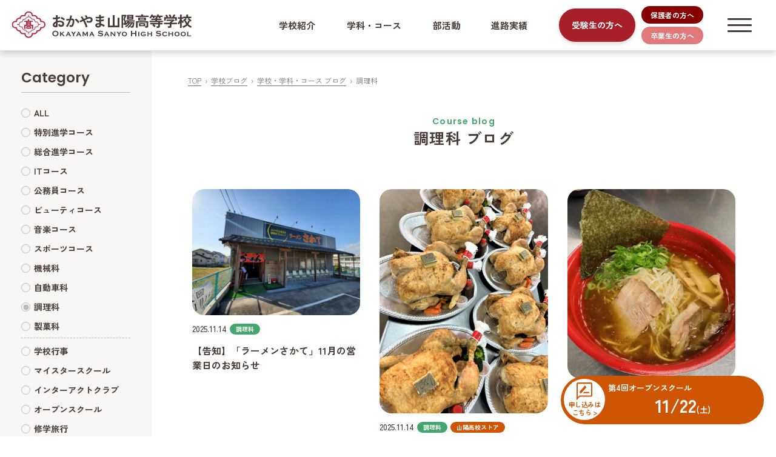

--- FILE ---
content_type: text/html; charset=UTF-8
request_url: https://www.okayama-sanyo-hs.ed.jp/cat_school/cook/
body_size: 11817
content:
<!DOCTYPE html>
<html lang="ja">
<head>
<meta charset="utf-8">
<meta http-equiv="X-UA-Compatible" content="IE=edge">
<meta name="viewport" content="width=device-width, initial-scale=1">
<title>調理科 : おかやま山陽高校 | 生徒の持ち味を大切にした高校を目指します</title>
<meta http-equiv="content-style-type" content="text/css" />
<meta http-equiv="content-script-type" content="text/javascript" />
<meta name="keywords" content="岡山,おかやま,山陽高校,岡山県,浅口市,IT,進学,機械,自動車,調理,製菓">
<meta name="description" content="岡山県浅口市鴨方にある高等学校。部活動・学科では全国大会の常連校で数々の輝かしい実績を残しています。資格取得に強く、生徒の持ち味を大切にしています。" />
<meta name="format-detection" content="telephone=no">

<meta property="og:title" content="【告知】「ラーメンさかて」11月の営業日のお知らせ - おかやま山陽高校 | 生徒の持ち味を大切にした高校を目指します">
<meta property="og:type" content="website">
<meta property="og:description" content="岡山県浅口市鴨方にある高等学校。部活動・学科では全国大会の常連校で数々の輝かしい実績を残しています。資格取得に強く、生徒の持ち味を大切にしています。">
<meta property="og:url" content="https://www.okayama-sanyo-hs.ed.jp/school_blog/%e3%80%90%e5%91%8a%e7%9f%a5%e3%80%91%e3%80%8c%e3%83%a9%e3%83%bc%e3%83%a1%e3%83%b3%e3%81%95%e3%81%8b%e3%81%a6%e3%80%8d11%e6%9c%88%e3%81%ae%e5%96%b6%e6%a5%ad%e6%97%a5%e3%81%ae%e3%81%8a%e7%9f%a5-2/">
<meta property="og:image" content="https://www.okayama-sanyo-hs.ed.jp/wp/wp-content/themes/sanyo/img/common/img_ogp.png">
<meta property="og:locale" content="ja_JP">
<meta property="og:site_name" content="おかやま山陽高校 | 生徒の持ち味を大切にした高校を目指します">
<meta name="twitter:card" content="summary_large_image"> 

<link rel="icon" href="https://www.okayama-sanyo-hs.ed.jp/wp/wp-content/themes/sanyo/img/common/favicon.ico">
<link rel="apple-touch-icon-precomposed" href="https://www.okayama-sanyo-hs.ed.jp/wp/wp-content/themes/sanyo/img/common/apple-touch-icon.png">
<link href="https://www.okayama-sanyo-hs.ed.jp/wp/wp-content/themes/sanyo/style.css?20240904" rel="stylesheet" type="text/css" media="all" />
<script src="https://ajax.googleapis.com/ajax/libs/jquery/3.2.1/jquery.min.js"></script>
<script src="https://www.okayama-sanyo-hs.ed.jp/wp/wp-content/themes/sanyo/js/bootstrap.min.js"></script>
<script src="https://www.okayama-sanyo-hs.ed.jp/wp/wp-content/themes/sanyo/slick/slick.min.js"></script>
<script src="https://www.okayama-sanyo-hs.ed.jp/wp/wp-content/themes/sanyo/js/scroll-hint.min.js"></script>
<meta name='robots' content='max-image-preview:large' />
	<style>img:is([sizes="auto" i], [sizes^="auto," i]) { contain-intrinsic-size: 3000px 1500px }</style>
	<link rel="alternate" type="application/rss+xml" title="おかやま山陽高校 | 生徒の持ち味を大切にした高校を目指します &raquo; 調理科 学校・学科・コースブログカテゴリ のフィード" href="https://www.okayama-sanyo-hs.ed.jp/cat_school/cook/feed/" />
<script type="text/javascript">
/* <![CDATA[ */
window._wpemojiSettings = {"baseUrl":"https:\/\/s.w.org\/images\/core\/emoji\/16.0.1\/72x72\/","ext":".png","svgUrl":"https:\/\/s.w.org\/images\/core\/emoji\/16.0.1\/svg\/","svgExt":".svg","source":{"concatemoji":"https:\/\/www.okayama-sanyo-hs.ed.jp\/wp\/wp-includes\/js\/wp-emoji-release.min.js?ver=6.8.3"}};
/*! This file is auto-generated */
!function(s,n){var o,i,e;function c(e){try{var t={supportTests:e,timestamp:(new Date).valueOf()};sessionStorage.setItem(o,JSON.stringify(t))}catch(e){}}function p(e,t,n){e.clearRect(0,0,e.canvas.width,e.canvas.height),e.fillText(t,0,0);var t=new Uint32Array(e.getImageData(0,0,e.canvas.width,e.canvas.height).data),a=(e.clearRect(0,0,e.canvas.width,e.canvas.height),e.fillText(n,0,0),new Uint32Array(e.getImageData(0,0,e.canvas.width,e.canvas.height).data));return t.every(function(e,t){return e===a[t]})}function u(e,t){e.clearRect(0,0,e.canvas.width,e.canvas.height),e.fillText(t,0,0);for(var n=e.getImageData(16,16,1,1),a=0;a<n.data.length;a++)if(0!==n.data[a])return!1;return!0}function f(e,t,n,a){switch(t){case"flag":return n(e,"\ud83c\udff3\ufe0f\u200d\u26a7\ufe0f","\ud83c\udff3\ufe0f\u200b\u26a7\ufe0f")?!1:!n(e,"\ud83c\udde8\ud83c\uddf6","\ud83c\udde8\u200b\ud83c\uddf6")&&!n(e,"\ud83c\udff4\udb40\udc67\udb40\udc62\udb40\udc65\udb40\udc6e\udb40\udc67\udb40\udc7f","\ud83c\udff4\u200b\udb40\udc67\u200b\udb40\udc62\u200b\udb40\udc65\u200b\udb40\udc6e\u200b\udb40\udc67\u200b\udb40\udc7f");case"emoji":return!a(e,"\ud83e\udedf")}return!1}function g(e,t,n,a){var r="undefined"!=typeof WorkerGlobalScope&&self instanceof WorkerGlobalScope?new OffscreenCanvas(300,150):s.createElement("canvas"),o=r.getContext("2d",{willReadFrequently:!0}),i=(o.textBaseline="top",o.font="600 32px Arial",{});return e.forEach(function(e){i[e]=t(o,e,n,a)}),i}function t(e){var t=s.createElement("script");t.src=e,t.defer=!0,s.head.appendChild(t)}"undefined"!=typeof Promise&&(o="wpEmojiSettingsSupports",i=["flag","emoji"],n.supports={everything:!0,everythingExceptFlag:!0},e=new Promise(function(e){s.addEventListener("DOMContentLoaded",e,{once:!0})}),new Promise(function(t){var n=function(){try{var e=JSON.parse(sessionStorage.getItem(o));if("object"==typeof e&&"number"==typeof e.timestamp&&(new Date).valueOf()<e.timestamp+604800&&"object"==typeof e.supportTests)return e.supportTests}catch(e){}return null}();if(!n){if("undefined"!=typeof Worker&&"undefined"!=typeof OffscreenCanvas&&"undefined"!=typeof URL&&URL.createObjectURL&&"undefined"!=typeof Blob)try{var e="postMessage("+g.toString()+"("+[JSON.stringify(i),f.toString(),p.toString(),u.toString()].join(",")+"));",a=new Blob([e],{type:"text/javascript"}),r=new Worker(URL.createObjectURL(a),{name:"wpTestEmojiSupports"});return void(r.onmessage=function(e){c(n=e.data),r.terminate(),t(n)})}catch(e){}c(n=g(i,f,p,u))}t(n)}).then(function(e){for(var t in e)n.supports[t]=e[t],n.supports.everything=n.supports.everything&&n.supports[t],"flag"!==t&&(n.supports.everythingExceptFlag=n.supports.everythingExceptFlag&&n.supports[t]);n.supports.everythingExceptFlag=n.supports.everythingExceptFlag&&!n.supports.flag,n.DOMReady=!1,n.readyCallback=function(){n.DOMReady=!0}}).then(function(){return e}).then(function(){var e;n.supports.everything||(n.readyCallback(),(e=n.source||{}).concatemoji?t(e.concatemoji):e.wpemoji&&e.twemoji&&(t(e.twemoji),t(e.wpemoji)))}))}((window,document),window._wpemojiSettings);
/* ]]> */
</script>
<style id='wp-emoji-styles-inline-css' type='text/css'>

	img.wp-smiley, img.emoji {
		display: inline !important;
		border: none !important;
		box-shadow: none !important;
		height: 1em !important;
		width: 1em !important;
		margin: 0 0.07em !important;
		vertical-align: -0.1em !important;
		background: none !important;
		padding: 0 !important;
	}
</style>
<link rel='stylesheet' id='wp-block-library-css' href='https://www.okayama-sanyo-hs.ed.jp/wp/wp-includes/css/dist/block-library/style.min.css?ver=6.8.3' type='text/css' media='all' />
<style id='classic-theme-styles-inline-css' type='text/css'>
/*! This file is auto-generated */
.wp-block-button__link{color:#fff;background-color:#32373c;border-radius:9999px;box-shadow:none;text-decoration:none;padding:calc(.667em + 2px) calc(1.333em + 2px);font-size:1.125em}.wp-block-file__button{background:#32373c;color:#fff;text-decoration:none}
</style>
<style id='global-styles-inline-css' type='text/css'>
:root{--wp--preset--aspect-ratio--square: 1;--wp--preset--aspect-ratio--4-3: 4/3;--wp--preset--aspect-ratio--3-4: 3/4;--wp--preset--aspect-ratio--3-2: 3/2;--wp--preset--aspect-ratio--2-3: 2/3;--wp--preset--aspect-ratio--16-9: 16/9;--wp--preset--aspect-ratio--9-16: 9/16;--wp--preset--color--black: #000000;--wp--preset--color--cyan-bluish-gray: #abb8c3;--wp--preset--color--white: #ffffff;--wp--preset--color--pale-pink: #f78da7;--wp--preset--color--vivid-red: #cf2e2e;--wp--preset--color--luminous-vivid-orange: #ff6900;--wp--preset--color--luminous-vivid-amber: #fcb900;--wp--preset--color--light-green-cyan: #7bdcb5;--wp--preset--color--vivid-green-cyan: #00d084;--wp--preset--color--pale-cyan-blue: #8ed1fc;--wp--preset--color--vivid-cyan-blue: #0693e3;--wp--preset--color--vivid-purple: #9b51e0;--wp--preset--gradient--vivid-cyan-blue-to-vivid-purple: linear-gradient(135deg,rgba(6,147,227,1) 0%,rgb(155,81,224) 100%);--wp--preset--gradient--light-green-cyan-to-vivid-green-cyan: linear-gradient(135deg,rgb(122,220,180) 0%,rgb(0,208,130) 100%);--wp--preset--gradient--luminous-vivid-amber-to-luminous-vivid-orange: linear-gradient(135deg,rgba(252,185,0,1) 0%,rgba(255,105,0,1) 100%);--wp--preset--gradient--luminous-vivid-orange-to-vivid-red: linear-gradient(135deg,rgba(255,105,0,1) 0%,rgb(207,46,46) 100%);--wp--preset--gradient--very-light-gray-to-cyan-bluish-gray: linear-gradient(135deg,rgb(238,238,238) 0%,rgb(169,184,195) 100%);--wp--preset--gradient--cool-to-warm-spectrum: linear-gradient(135deg,rgb(74,234,220) 0%,rgb(151,120,209) 20%,rgb(207,42,186) 40%,rgb(238,44,130) 60%,rgb(251,105,98) 80%,rgb(254,248,76) 100%);--wp--preset--gradient--blush-light-purple: linear-gradient(135deg,rgb(255,206,236) 0%,rgb(152,150,240) 100%);--wp--preset--gradient--blush-bordeaux: linear-gradient(135deg,rgb(254,205,165) 0%,rgb(254,45,45) 50%,rgb(107,0,62) 100%);--wp--preset--gradient--luminous-dusk: linear-gradient(135deg,rgb(255,203,112) 0%,rgb(199,81,192) 50%,rgb(65,88,208) 100%);--wp--preset--gradient--pale-ocean: linear-gradient(135deg,rgb(255,245,203) 0%,rgb(182,227,212) 50%,rgb(51,167,181) 100%);--wp--preset--gradient--electric-grass: linear-gradient(135deg,rgb(202,248,128) 0%,rgb(113,206,126) 100%);--wp--preset--gradient--midnight: linear-gradient(135deg,rgb(2,3,129) 0%,rgb(40,116,252) 100%);--wp--preset--font-size--small: 13px;--wp--preset--font-size--medium: 20px;--wp--preset--font-size--large: 36px;--wp--preset--font-size--x-large: 42px;--wp--preset--spacing--20: 0.44rem;--wp--preset--spacing--30: 0.67rem;--wp--preset--spacing--40: 1rem;--wp--preset--spacing--50: 1.5rem;--wp--preset--spacing--60: 2.25rem;--wp--preset--spacing--70: 3.38rem;--wp--preset--spacing--80: 5.06rem;--wp--preset--shadow--natural: 6px 6px 9px rgba(0, 0, 0, 0.2);--wp--preset--shadow--deep: 12px 12px 50px rgba(0, 0, 0, 0.4);--wp--preset--shadow--sharp: 6px 6px 0px rgba(0, 0, 0, 0.2);--wp--preset--shadow--outlined: 6px 6px 0px -3px rgba(255, 255, 255, 1), 6px 6px rgba(0, 0, 0, 1);--wp--preset--shadow--crisp: 6px 6px 0px rgba(0, 0, 0, 1);}:where(.is-layout-flex){gap: 0.5em;}:where(.is-layout-grid){gap: 0.5em;}body .is-layout-flex{display: flex;}.is-layout-flex{flex-wrap: wrap;align-items: center;}.is-layout-flex > :is(*, div){margin: 0;}body .is-layout-grid{display: grid;}.is-layout-grid > :is(*, div){margin: 0;}:where(.wp-block-columns.is-layout-flex){gap: 2em;}:where(.wp-block-columns.is-layout-grid){gap: 2em;}:where(.wp-block-post-template.is-layout-flex){gap: 1.25em;}:where(.wp-block-post-template.is-layout-grid){gap: 1.25em;}.has-black-color{color: var(--wp--preset--color--black) !important;}.has-cyan-bluish-gray-color{color: var(--wp--preset--color--cyan-bluish-gray) !important;}.has-white-color{color: var(--wp--preset--color--white) !important;}.has-pale-pink-color{color: var(--wp--preset--color--pale-pink) !important;}.has-vivid-red-color{color: var(--wp--preset--color--vivid-red) !important;}.has-luminous-vivid-orange-color{color: var(--wp--preset--color--luminous-vivid-orange) !important;}.has-luminous-vivid-amber-color{color: var(--wp--preset--color--luminous-vivid-amber) !important;}.has-light-green-cyan-color{color: var(--wp--preset--color--light-green-cyan) !important;}.has-vivid-green-cyan-color{color: var(--wp--preset--color--vivid-green-cyan) !important;}.has-pale-cyan-blue-color{color: var(--wp--preset--color--pale-cyan-blue) !important;}.has-vivid-cyan-blue-color{color: var(--wp--preset--color--vivid-cyan-blue) !important;}.has-vivid-purple-color{color: var(--wp--preset--color--vivid-purple) !important;}.has-black-background-color{background-color: var(--wp--preset--color--black) !important;}.has-cyan-bluish-gray-background-color{background-color: var(--wp--preset--color--cyan-bluish-gray) !important;}.has-white-background-color{background-color: var(--wp--preset--color--white) !important;}.has-pale-pink-background-color{background-color: var(--wp--preset--color--pale-pink) !important;}.has-vivid-red-background-color{background-color: var(--wp--preset--color--vivid-red) !important;}.has-luminous-vivid-orange-background-color{background-color: var(--wp--preset--color--luminous-vivid-orange) !important;}.has-luminous-vivid-amber-background-color{background-color: var(--wp--preset--color--luminous-vivid-amber) !important;}.has-light-green-cyan-background-color{background-color: var(--wp--preset--color--light-green-cyan) !important;}.has-vivid-green-cyan-background-color{background-color: var(--wp--preset--color--vivid-green-cyan) !important;}.has-pale-cyan-blue-background-color{background-color: var(--wp--preset--color--pale-cyan-blue) !important;}.has-vivid-cyan-blue-background-color{background-color: var(--wp--preset--color--vivid-cyan-blue) !important;}.has-vivid-purple-background-color{background-color: var(--wp--preset--color--vivid-purple) !important;}.has-black-border-color{border-color: var(--wp--preset--color--black) !important;}.has-cyan-bluish-gray-border-color{border-color: var(--wp--preset--color--cyan-bluish-gray) !important;}.has-white-border-color{border-color: var(--wp--preset--color--white) !important;}.has-pale-pink-border-color{border-color: var(--wp--preset--color--pale-pink) !important;}.has-vivid-red-border-color{border-color: var(--wp--preset--color--vivid-red) !important;}.has-luminous-vivid-orange-border-color{border-color: var(--wp--preset--color--luminous-vivid-orange) !important;}.has-luminous-vivid-amber-border-color{border-color: var(--wp--preset--color--luminous-vivid-amber) !important;}.has-light-green-cyan-border-color{border-color: var(--wp--preset--color--light-green-cyan) !important;}.has-vivid-green-cyan-border-color{border-color: var(--wp--preset--color--vivid-green-cyan) !important;}.has-pale-cyan-blue-border-color{border-color: var(--wp--preset--color--pale-cyan-blue) !important;}.has-vivid-cyan-blue-border-color{border-color: var(--wp--preset--color--vivid-cyan-blue) !important;}.has-vivid-purple-border-color{border-color: var(--wp--preset--color--vivid-purple) !important;}.has-vivid-cyan-blue-to-vivid-purple-gradient-background{background: var(--wp--preset--gradient--vivid-cyan-blue-to-vivid-purple) !important;}.has-light-green-cyan-to-vivid-green-cyan-gradient-background{background: var(--wp--preset--gradient--light-green-cyan-to-vivid-green-cyan) !important;}.has-luminous-vivid-amber-to-luminous-vivid-orange-gradient-background{background: var(--wp--preset--gradient--luminous-vivid-amber-to-luminous-vivid-orange) !important;}.has-luminous-vivid-orange-to-vivid-red-gradient-background{background: var(--wp--preset--gradient--luminous-vivid-orange-to-vivid-red) !important;}.has-very-light-gray-to-cyan-bluish-gray-gradient-background{background: var(--wp--preset--gradient--very-light-gray-to-cyan-bluish-gray) !important;}.has-cool-to-warm-spectrum-gradient-background{background: var(--wp--preset--gradient--cool-to-warm-spectrum) !important;}.has-blush-light-purple-gradient-background{background: var(--wp--preset--gradient--blush-light-purple) !important;}.has-blush-bordeaux-gradient-background{background: var(--wp--preset--gradient--blush-bordeaux) !important;}.has-luminous-dusk-gradient-background{background: var(--wp--preset--gradient--luminous-dusk) !important;}.has-pale-ocean-gradient-background{background: var(--wp--preset--gradient--pale-ocean) !important;}.has-electric-grass-gradient-background{background: var(--wp--preset--gradient--electric-grass) !important;}.has-midnight-gradient-background{background: var(--wp--preset--gradient--midnight) !important;}.has-small-font-size{font-size: var(--wp--preset--font-size--small) !important;}.has-medium-font-size{font-size: var(--wp--preset--font-size--medium) !important;}.has-large-font-size{font-size: var(--wp--preset--font-size--large) !important;}.has-x-large-font-size{font-size: var(--wp--preset--font-size--x-large) !important;}
:where(.wp-block-post-template.is-layout-flex){gap: 1.25em;}:where(.wp-block-post-template.is-layout-grid){gap: 1.25em;}
:where(.wp-block-columns.is-layout-flex){gap: 2em;}:where(.wp-block-columns.is-layout-grid){gap: 2em;}
:root :where(.wp-block-pullquote){font-size: 1.5em;line-height: 1.6;}
</style>
<link rel="https://api.w.org/" href="https://www.okayama-sanyo-hs.ed.jp/wp-json/" /><link rel="alternate" title="JSON" type="application/json" href="https://www.okayama-sanyo-hs.ed.jp/wp-json/wp/v2/cat_school/17" /><link rel="EditURI" type="application/rsd+xml" title="RSD" href="https://www.okayama-sanyo-hs.ed.jp/wp/xmlrpc.php?rsd" />
<meta name="generator" content="WordPress 6.8.3" />
	
	
<!-- Global site tag (gtag.js) - Google Analytics -->
<script async src="https://www.googletagmanager.com/gtag/js?id=G-LZ81VJ2QEN"></script>
<script>
  window.dataLayer = window.dataLayer || [];
  function gtag(){dataLayer.push(arguments);}
  gtag('js', new Date());

  gtag('config', 'G-LZ81VJ2QEN');
</script>

<!-- MS Clarity -->
<script type="text/javascript">
    (function(c,l,a,r,i,t,y){
        c[a]=c[a]||function(){(c[a].q=c[a].q||[]).push(arguments)};
        t=l.createElement(r);t.async=1;t.src="https://www.clarity.ms/tag/"+i;
        y=l.getElementsByTagName(r)[0];y.parentNode.insertBefore(t,y);
    })(window, document, "clarity", "script", "nbmqs229zd");
</script>
	
</head>

<body id="page" class="archive blog school_blog">
<header class="container-fluid fixed-top">
<div class="row">
<h1 class="col-12"><a href="https://www.okayama-sanyo-hs.ed.jp/"><img src="https://www.okayama-sanyo-hs.ed.jp/wp/wp-content/themes/sanyo/img/common/logo.svg" alt="おかやま山陽高等学校 | Okayama Sanyo High School"/></a></h1>
</div>
<ul class="d-none d-lg-flex" id="pcMenu">
<li class="flex-fill align-self-center"><a href="https://www.okayama-sanyo-hs.ed.jp/guide/">学校紹介</a></li>
<li class="flex-fill align-self-center"><a href="https://www.okayama-sanyo-hs.ed.jp/gakka/">学科・コース</a></li>
<li class="flex-fill align-self-center"><a href="https://www.okayama-sanyo-hs.ed.jp/clubs/">部活動</a></li>
<li class="flex-fill align-self-center"><a href="https://www.okayama-sanyo-hs.ed.jp/guide/shinro/">進路実績</a></li>
<li class="align-self-center text-center examStudents"><a href="https://www.okayama-sanyo-hs.ed.jp/admission/">受験生の方へ</a></li>
<li class="align-self-center">
<ul>
<li class="text-center parents"><a href="https://www.okayama-sanyo-hs.ed.jp/parent/">保護者の方へ</a></li>
<li class="text-center graduates"><a href="https://www.okayama-sanyo-hs.ed.jp/graduate/">卒業生の方へ</a></li>
</ul>
</li>
</ul>
</header>

<div class="openBtn"><span></span><span></span><span></span></div>
<nav class="container-fluid" id="globalNav">
<div class="container px-0">
<div class="row" id="globalNavList">

<div class="col-12 col-md-3 order-md-1 pr-lg-5 globalNavContents">
<div class="row">
<h4 class="col-12"><a href="https://www.okayama-sanyo-hs.ed.jp/guide/">学校紹介</a></h4>
</div>
<ul class="row">
<li class="col-12 d-block d-md-none font-weight-bold"><a href="https://www.okayama-sanyo-hs.ed.jp/guide/">学校紹介一覧</a></li>
<li class="col-12"><a href="https://www.okayama-sanyo-hs.ed.jp/guide/greeting/">理事長・校長挨拶</a></li>
<li class="col-12"><a href="https://www.okayama-sanyo-hs.ed.jp/guide/greeting#school_policy">教育方針</a></li>
<li class="col-12"><a href="https://www.okayama-sanyo-hs.ed.jp/wp/wp-content/uploads/2025/07/r6-09_ijimeboushi.pdf" target="_blank">いじめ防止基本方針</a></li>
<li class="col-12"><a href="https://www.okayama-sanyo-hs.ed.jp/guide/history/">沿革</a></li>
<li class="col-12"><a href="https://www.okayama-sanyo-hs.ed.jp/guide/shisetsu/">施設紹介</a></li>
<li class="col-12"><a href="https://www.okayama-sanyo-hs.ed.jp/guide/event/">年間イベント</a></li>
<li class="col-12"><a href="https://www.okayama-sanyo-hs.ed.jp/guide/shinro/">進路実績</a></li>
<li class="col-12"><a href="https://www.okayama-sanyo-hs.ed.jp/wp/wp-content/uploads/2025/07/r6_school-evaluation.pdf" target="_blank">学校評価</a></li>
<li class="col-12"><a href="https://www.okayama-sanyo-hs.ed.jp/guide/relatedschool/">併設校・姉妹校</a></li>
<li class="col-12"><a href="https://www.okayama-sanyo-hs.ed.jp/guide/access/">アクセス</a></li>
</ul>
</div>

<div class="col-12 col-md-3 order-md-2 pr-lg-5 globalNavContents">
<div class="row">
<h4 class="col-12"><a href="https://www.okayama-sanyo-hs.ed.jp/schoollife/">スクールライフ</a></h4>
</div>
<ul class="row">
<li class="col-12 d-block d-md-none font-weight-bold"><a href="https://www.okayama-sanyo-hs.ed.jp/schoollife/">スクールライフ一覧</a></li>
<li class="col-12"><a href="https://www.okayama-sanyo-hs.ed.jp/schoollife/navi/">おかやま山陽高校の魅力</a></li>
<li class="col-12"><a href="https://www.okayama-sanyo-hs.ed.jp/schoollife/dormitory/">寮について</a></li>
<li class="col-12"><a href="https://www.okayama-sanyo-hs.ed.jp/schoollife/meister/">マイスター・スクールについて</a></li>
<li class="col-12"><a href="https://www.okayama-sanyo-hs.ed.jp/schoollife/new-uniform/">制服紹介</a></li>
<li class="col-12"><a href="https://www.okayama-sanyo-hs.ed.jp/observatory/">おかやま山陽高校 天文台</a></li>
</ul>
<div class="d-none d-md-block row">
<h4 class="col-12"><a href="https://www.okayama-sanyo-hs.ed.jp/clubs/">部活動</a></h4>
</div>
</div>

<div class="col-12 col-md-6 col-lg-4 order-md-3 pr-lg-5 globalNavContents">
<div class="row">
<h4 class="col-12"><a href="https://www.okayama-sanyo-hs.ed.jp/gakka/">学科コース</a></h4>
<div class="col-12 col-md-6">
<ul class="row">
<li class="col-12 d-block d-md-none font-weight-bold"><a href="https://www.okayama-sanyo-hs.ed.jp/gakka/">学科コース一覧</a></li>
<li class="col-12 d-none d-md-block font-weight-bold"><a href="https://www.okayama-sanyo-hs.ed.jp/gakka/">普通科</a></li>
<li class="col-12"><a href="https://www.okayama-sanyo-hs.ed.jp/gakka/shingaku/"><span class="d-block d-md-none">普通科</span>特別進学コース</a></li>
<li class="col-12"><a href="https://www.okayama-sanyo-hs.ed.jp/gakka/synthesis/"><span class="d-block d-md-none">普通科</span>総合進学コース</a></li>
<li class="col-12"><a href="https://www.okayama-sanyo-hs.ed.jp/gakka/it/"><span class="d-block d-md-none">普通科</span>ITコース</a></li>
<li class="col-12"><a href="https://www.okayama-sanyo-hs.ed.jp/gakka/koumuin/"><span class="d-block d-md-none">普通科</span>公務員コース</a></li>
<li class="col-12"><a href="https://www.okayama-sanyo-hs.ed.jp/gakka/beauty/"><span class="d-block d-md-none">普通科</span>ビューティコース</a></li>
<li class="col-12"><a href="https://www.okayama-sanyo-hs.ed.jp/gakka/music/"><span class="d-block d-md-none">普通科</span>音楽コース</a></li>
<li class="col-12 lineLast"><a href="https://www.okayama-sanyo-hs.ed.jp/gakka/sports/"><span class="d-block d-md-none">普通科</span>スポーツコース</a></li>
</ul>
</div>
<div class="col-12 col-md-5">
<ul class="row">
<li class="col-12 bold"><a href="https://www.okayama-sanyo-hs.ed.jp/gakka/kikai/">機械科</a></li>
<li class="col-12 bold"><a href="https://www.okayama-sanyo-hs.ed.jp/gakka/car/">自動車科</a></li>
<li class="col-12 bold"><a href="https://www.okayama-sanyo-hs.ed.jp/gakka/cook/">調理科</a></li>
<li class="col-12 bold"><a href="https://www.okayama-sanyo-hs.ed.jp/gakka/seika/">製菓科</a></li>
</ul>
</div>
</div>
</div>

<div class="col-12 col-md-3 order-md-5 pr-lg-5 globalNavContents">
<div class="row">
<h4 class="col-12 mtLgShort"><a href="https://www.okayama-sanyo-hs.ed.jp/admission/">受験生の方へ</a></h4>
</div>
<ul class="row">
<li class="col-12 d-block d-md-none font-weight-bold"><a href="https://www.okayama-sanyo-hs.ed.jp/admission/">受験生の方へ一覧</a></li>
<li class="col-12"><a href="https://www.okayama-sanyo-hs.ed.jp/admission/application/">募集要項</a></li>
<li class="col-12"><a href="https://www.okayama-sanyo-hs.ed.jp/admission/qa/">入試に関するQ&amp;A</a></li>
<li class="col-12"><a href="https://www.okayama-sanyo-hs.ed.jp/admission/tokutai/">特待生・奨学金制度</a></li>
<li class="col-12"><a href="https://www.okayama-sanyo-hs.ed.jp/admission/selection/">セレクション</a></li>
<li class="d-none d-md-block col-12 font-weight-bold"><a href="https://www.okayama-sanyo-hs.ed.jp/schoollife/navi/">おかやま山陽高校NAVI</a></li>
</ul>
</div>

<div class="col-12 d-md-none globalNavContents">
<div class="row">
<h5 class="col-12"><a href="https://www.okayama-sanyo-hs.ed.jp/clubs/">部活動</a></h5>
</div>
</div>

<div class="d-block d-md-none col-12 globalNavContents">
<div class="row">
<h4 class="col-12"><a href="https://www.okayama-sanyo-hs.ed.jp/blog/">学校ブログ</a></h4>
</div>
<ul class="row">
<li class="col-12 d-block d-md-none font-weight-bold"><a href="https://www.okayama-sanyo-hs.ed.jp/blog/">学校ブログ一覧</a></li>
<li class="col-12"><a href="https://www.okayama-sanyo-hs.ed.jp/school_blog/">学校・学科・コースブログ</a></li>
<li class="col-12"><a href="https://www.okayama-sanyo-hs.ed.jp/club_blog/">部活動ブログ</a></li>
</ul>
</div>

<div class="d-block d-md-none col-12 globalNavContents">
<div class="row">
<h5 class="col-12"><a href="https://www.okayama-sanyo-hs.ed.jp/store/">おかやま山陽高校ストア</a></h5>
</div>
</div>

<div class="d-block d-md-none col-12 globalNavContents">
<div class="row">
<h5 class="col-12"><a href="https://www.okayama-sanyo-hs.ed.jp/school_news/">スクールニュース</a></h5>
</div>
</div>

<div class="col-12 col-md-3 col-lg-2 order-md-4 px-lg-0 h4Overlap globalNavContents">
<div class="row">
<h5 class="col-12"><a href="https://www.okayama-sanyo-hs.ed.jp/open_school/">オープンスクール</a></h5>
<h4 class="d-none d-md-block col-12"><a href="https://www.okayama-sanyo-hs.ed.jp/message/">先輩・先生メッセージ</a></h4>
<h4 class="d-none d-md-block col-12"><a href="https://www.okayama-sanyo-hs.ed.jp/school_news/">スクールニュース</a></h4>
<h4 class="d-none d-md-block col-12"><a href="https://www.okayama-sanyo-hs.ed.jp/blog/">学校ブログ</a></h4>
<h4 class="d-none d-md-block col-12"><a href="https://www.okayama-sanyo-hs.ed.jp/store/">おかやま山陽高校ストア</a></h4>
</div>
</div>

<div class="d-block d-md-none col-12 globalNavContents">
<div class="row">
<h5 class="col-12"><a href="https://www.okayama-sanyo-hs.ed.jp/message/">先輩・先生メッセージ</a></h5>
</div>
</div>

<div class="col-12 col-md-3 order-md-6 pr-lg-5 globalNavContents">
<div class="row">
<h5 class="col-12 mtLgShort"><a href="https://www.okayama-sanyo-hs.ed.jp/parent/">保護者の方へ</a></h5>
</div>
<ul class="d-none d-md-block row">
<li class="col-12"><a href="https://www.okayama-sanyo-hs.ed.jp/parent/#parentMedical">治癒証明書ダウンロード</a></li>
<li class="col-12"><a href="https://www.okayama-sanyo-hs.ed.jp/parent/#parentMedical">インフルエンザ罹患報告書</a></li>
<!--<li class="col-12"><a href="https://www.okayama-sanyo-hs.ed.jp/parent/#parentOther">各種奨学金のお知らせ</a></li>-->
<li class="col-12"><a href="https://www.okayama-sanyo-hs.ed.jp/parent/#parentOther">年間行事予定表</a></li>
<li class="col-12"><a href="https://www.okayama-sanyo-hs.ed.jp/parent/#parentMedical">BLEND使用マニュアル</a></li>
<li class="col-12"><a href="https://www.okayama-sanyo-hs.ed.jp/parent/#parentMedical">BLEND保護者登録マニュアル</a></li>
<li class="col-12"><a href="https://www.okayama-sanyo-hs.ed.jp/parent/pta">保護者会について</a></li>
</ul>
</div>
<div class="d-block d-md-none col-12 globalNavContents">
<div class="row">
<h5 class="col-12"><a href="https://www.okayama-sanyo-hs.ed.jp/parent/pta">保護者会について</a></h5>
</div>
</div>

<div class="col-12 col-md-3 order-md-7 pr-lg-5 globalNavContents">
<div class="row">
<h5 class="col-12 mtLgShort"><a href="https://www.okayama-sanyo-hs.ed.jp/graduate/">卒業生の方へ</a></h5>
</div>
<ul class="d-none d-md-block row">
<li class="col-12"><a href="https://www.okayama-sanyo-hs.ed.jp/graduate/#graduateHowtoPublish">各種証明書の発行について</a></li>
<li class="col-12"><a href="https://www.okayama-sanyo-hs.ed.jp/graduate/#graduateHomeComingDay">ホームカミングデイ</a></li>
</ul>
</div>

<div class="col-12 col-lg-3 order-md-8 px-lg-0 secBtn">
<div class="row justify-content-center">
<p class="d-block d-md-none col-11 px-2"><a href="https://www.okayama-sanyo-hs.ed.jp/schoollife/navi/"><img src="https://www.okayama-sanyo-hs.ed.jp/wp/wp-content/themes/sanyo/img/common/btn_navi.png" alt="おかやま山陽高校NAVI" class="img-fluid"/></a></p>
<p class="col-11 col-md-4 col-lg-12 text-center btnLink"><a href="https://www.okayama-sanyo-hs.ed.jp/inquiry/">お問合せ</a></p>
<p class="col-11 col-md-4 col-lg-12 text-center btnLink"><a href="https://www.okayama-sanyo-hs.ed.jp/document/">資料請求</a></p>
</div>
<div class="test">
<ul class="d-flex justify-content-between justify-content-md-center justify-content-lg-between headerSubLink">
<li><a href="https://www.okayama-sanyo-hs.ed.jp/employment/">教員募集</a></li>
<li><a href="https://www.okayama-sanyo-hs.ed.jp/donation/">ご寄附について</a></li>
<li><a href="https://www.okayama-sanyo-hs.ed.jp/privacy-policy/">プライバシーポリシー</a></li>
</ul>
<ul class="d-flex justify-content-center justify-content-lg-end headerSnsLink">
<li><a href="https://www.youtube.com/@ch.1490" target="_blank"><img src="https://www.okayama-sanyo-hs.ed.jp/wp/wp-content/themes/sanyo/img/common/icon_youtube_bk.svg" alt="YouTube"/></a></li>
<li><a href="https://www.facebook.com/okayamasanyo/" target="_blank"><img src="https://www.okayama-sanyo-hs.ed.jp/wp/wp-content/themes/sanyo/img/common/icon_facebook_bk.svg" alt="Facebook"/></a></li>
<li><a href="https://twitter.com/koho17344278" target="_blank"><img src="https://www.okayama-sanyo-hs.ed.jp/wp/wp-content/themes/sanyo/img/common/icon_x_bk.svg" alt="X"/></a></li>
</ul>
<div class="row">
<p class="col-6 col-lg-4 text-center mx-auto unesco"><a href="https://www.unesco-school.mext.go.jp/" target="_blank"><img src="https://www.okayama-sanyo-hs.ed.jp/wp/wp-content/themes/sanyo/img/common/bnr_unesco.png" alt="UNESCO" class="img-fluid"/></a></p>
<p class="d-none d-lg-block col-12 text-right address">〒719-0252 岡山県浅口市鴨方町六条院中2069<br>
TEL: 0865-44-3100 ／ FAX: 0865-44-6626<br>
<span><img src="https://www.okayama-sanyo-hs.ed.jp/wp/wp-content/themes/sanyo/img/common/mail_b.svg" alt=""/></span></p>
</div>
</div>
</div>

</div>
</div>
</nav>


<div class="container-fluid">
<div class="row">
<div class="col order-lg-2">
<div class="container contents" id="mainContentsNarrow">
<div class="row">
<ol class="row breadCrumbList">
<li><a href="https://www.okayama-sanyo-hs.ed.jp/">TOP</a></li>
<li><a href="https://www.okayama-sanyo-hs.ed.jp/blog/">学校ブログ</a></li>
<li><a href="https://www.okayama-sanyo-hs.ed.jp/school_blog/">学校・学科・コース ブログ</a></li>
<li>調理科</li>
</ol>
</div>

<div class="row px-md-3 justify-content-center justify-content-lg-start">
<h2 class="col-12 text-center"><span>Course blog</span>調理科 ブログ</h2>

<select class="d-block d-lg-none col-10 col-md-6">
<option disabled selected value>カテゴリ</option>
<option value="https://www.okayama-sanyo-hs.ed.jp/school_blog/">ALL</option>
<option value="https://www.okayama-sanyo-hs.ed.jp/cat_school/shingaku/">特別進学コース</option>
<option value="https://www.okayama-sanyo-hs.ed.jp/cat_school/synthesis/">総合進学コース</option>
<option value="https://www.okayama-sanyo-hs.ed.jp/cat_school/koumuin/">公務員コース</option>
<option value="https://www.okayama-sanyo-hs.ed.jp/cat_school/beauty/">ビューティコース</option>
<option value="https://www.okayama-sanyo-hs.ed.jp/cat_school/music/">音楽コース</option>
<option value="https://www.okayama-sanyo-hs.ed.jp/cat_school/sports/">スポーツコース</option>
<option value="https://www.okayama-sanyo-hs.ed.jp/cat_school/kikai/">機械科</option>
<option value="https://www.okayama-sanyo-hs.ed.jp/cat_school/car/">自動車科</option>
<option value="https://www.okayama-sanyo-hs.ed.jp/cat_school/cook/">調理科</option>
<option value="https://www.okayama-sanyo-hs.ed.jp/cat_school/seika/">製菓科</option>
<option value="https://www.okayama-sanyo-hs.ed.jp/cat_school/school/">学校行事</option>
<option value="https://www.okayama-sanyo-hs.ed.jp/cat_school/meister/">マイスタースクール</option>
<option value="https://www.okayama-sanyo-hs.ed.jp/cat_school/inter-act/">インターアクトクラブ</option>
<option value="https://www.okayama-sanyo-hs.ed.jp/cat_school/open-school/">オープンスクール</option>
<option value="https://www.okayama-sanyo-hs.ed.jp/cat_school/school-trip/">修学旅行</option>
<option value="https://www.okayama-sanyo-hs.ed.jp/cat_school/other/">その他</option>
<option value="https://www.okayama-sanyo-hs.ed.jp/cat_school/store/">山陽高校ストア</option>
</select>



<div class="col-11 col-md-9 col-lg-4 blogArchiveContents">
<div class="row">
<div class="col-8 col-md-9 col-lg-12 pl-0 px-lg-3 order-lg-2">
<div class="row">
<p class="col-12 date">2025.11.14<span class="catBlog cook">調理科</span></p>
<h3 class="col-12"><a href="https://www.okayama-sanyo-hs.ed.jp/school_blog/%e3%80%90%e5%91%8a%e7%9f%a5%e3%80%91%e3%80%8c%e3%83%a9%e3%83%bc%e3%83%a1%e3%83%b3%e3%81%95%e3%81%8b%e3%81%a6%e3%80%8d11%e6%9c%88%e3%81%ae%e5%96%b6%e6%a5%ad%e6%97%a5%e3%81%ae%e3%81%8a%e7%9f%a5-2/">【告知】「ラーメンさかて」11月の営業日のお知らせ</a></h3>
</div>
</div>
<picture class="col-4 col-md-3 col-lg-12 px-0 px-lg-3 order-lg-1"><a href="https://www.okayama-sanyo-hs.ed.jp/school_blog/%e3%80%90%e5%91%8a%e7%9f%a5%e3%80%91%e3%80%8c%e3%83%a9%e3%83%bc%e3%83%a1%e3%83%b3%e3%81%95%e3%81%8b%e3%81%a6%e3%80%8d11%e6%9c%88%e3%81%ae%e5%96%b6%e6%a5%ad%e6%97%a5%e3%81%ae%e3%81%8a%e7%9f%a5-2/">
<img src="https://www.okayama-sanyo-hs.ed.jp/wp/wp-content/uploads/2024/07/1ef3ddeff6b0d1d2f8bdb1fb58087827.jpg" class="attachment-post-thumbnail size-post-thumbnail wp-post-image" alt="" decoding="async" fetchpriority="high" /></a></picture>
</div>
</div>


<div class="col-11 col-md-9 col-lg-4 blogArchiveContents">
<div class="row">
<div class="col-8 col-md-9 col-lg-12 pl-0 px-lg-3 order-lg-2">
<div class="row">
<p class="col-12 date">2025.11.14<span class="catBlog cook">調理科</span><span class="catBlog store">山陽高校ストア</span></p>
<h3 class="col-12"><a href="https://www.okayama-sanyo-hs.ed.jp/school_blog/%e3%83%ad%e3%83%bc%e3%82%b9%e3%83%88%e3%83%81%e3%82%ad%e3%83%b3%e3%83%bb%e3%83%ad%e3%83%bc%e3%82%b9%e3%83%88%e3%83%93%e3%83%bc%e3%83%95%e4%ba%88%e7%b4%84%e9%96%8b%e5%a7%8b/">ローストチキン・ローストビーフ予約開始</a></h3>
</div>
</div>
<picture class="col-4 col-md-3 col-lg-12 px-0 px-lg-3 order-lg-1"><a href="https://www.okayama-sanyo-hs.ed.jp/school_blog/%e3%83%ad%e3%83%bc%e3%82%b9%e3%83%88%e3%83%81%e3%82%ad%e3%83%b3%e3%83%bb%e3%83%ad%e3%83%bc%e3%82%b9%e3%83%88%e3%83%93%e3%83%bc%e3%83%95%e4%ba%88%e7%b4%84%e9%96%8b%e5%a7%8b/">
<img src="https://www.okayama-sanyo-hs.ed.jp/wp/wp-content/uploads/2025/11/IMG_7107.jpg" class="attachment-post-thumbnail size-post-thumbnail wp-post-image" alt="" decoding="async" /></a></picture>
</div>
</div>


<div class="col-11 col-md-9 col-lg-4 blogArchiveContents">
<div class="row">
<div class="col-8 col-md-9 col-lg-12 pl-0 px-lg-3 order-lg-2">
<div class="row">
<p class="col-12 date">2025.11.04<span class="catBlog cook">調理科</span></p>
<h3 class="col-12"><a href="https://www.okayama-sanyo-hs.ed.jp/school_blog/%e3%81%82%e3%81%95%e3%81%8f%e3%81%a1%e8%8a%b1%e7%81%ab%e5%a4%a7%e4%bc%9a/">【調理科】あさくち花火大会</a></h3>
</div>
</div>
<picture class="col-4 col-md-3 col-lg-12 px-0 px-lg-3 order-lg-1"><a href="https://www.okayama-sanyo-hs.ed.jp/school_blog/%e3%81%82%e3%81%95%e3%81%8f%e3%81%a1%e8%8a%b1%e7%81%ab%e5%a4%a7%e4%bc%9a/">
<img src="https://www.okayama-sanyo-hs.ed.jp/wp/wp-content/uploads/2025/11/b57e1a5d8c667c082b1afa11e4c21a15.jpg" class="attachment-post-thumbnail size-post-thumbnail wp-post-image" alt="" decoding="async" /></a></picture>
</div>
</div>


<div class="col-11 col-md-9 col-lg-4 blogArchiveContents">
<div class="row">
<div class="col-8 col-md-9 col-lg-12 pl-0 px-lg-3 order-lg-2">
<div class="row">
<p class="col-12 date">2025.10.28<span class="catBlog cook">調理科</span></p>
<h3 class="col-12"><a href="https://www.okayama-sanyo-hs.ed.jp/school_blog/%e3%82%aa%e3%83%aa%e3%83%bc%e3%83%96%e6%8e%a1%e5%8f%96%e4%bd%93%e9%a8%93-2/">オリーブ採取体験</a></h3>
</div>
</div>
<picture class="col-4 col-md-3 col-lg-12 px-0 px-lg-3 order-lg-1"><a href="https://www.okayama-sanyo-hs.ed.jp/school_blog/%e3%82%aa%e3%83%aa%e3%83%bc%e3%83%96%e6%8e%a1%e5%8f%96%e4%bd%93%e9%a8%93-2/">
<img src="https://www.okayama-sanyo-hs.ed.jp/wp/wp-content/uploads/2025/10/1-3.jpg" class="attachment-post-thumbnail size-post-thumbnail wp-post-image" alt="" decoding="async" /></a></picture>
</div>
</div>


<div class="col-11 col-md-9 col-lg-4 blogArchiveContents">
<div class="row">
<div class="col-8 col-md-9 col-lg-12 pl-0 px-lg-3 order-lg-2">
<div class="row">
<p class="col-12 date">2025.10.14<span class="catBlog cook">調理科</span></p>
<h3 class="col-12"><a href="https://www.okayama-sanyo-hs.ed.jp/school_blog/%e3%80%90%e5%91%8a%e7%9f%a5%e3%80%91%e3%80%8c%e3%83%a9%e3%83%bc%e3%83%a1%e3%83%b3%e3%81%95%e3%81%8b%e3%81%a6%e3%80%8d10%e6%9c%88%e3%81%ae%e5%96%b6%e6%a5%ad%e6%97%a5%e3%81%ae%e3%81%8a%e7%9f%a5-2/">【告知】「ラーメンさかて」10月の営業日のお知らせ</a></h3>
</div>
</div>
<picture class="col-4 col-md-3 col-lg-12 px-0 px-lg-3 order-lg-1"><a href="https://www.okayama-sanyo-hs.ed.jp/school_blog/%e3%80%90%e5%91%8a%e7%9f%a5%e3%80%91%e3%80%8c%e3%83%a9%e3%83%bc%e3%83%a1%e3%83%b3%e3%81%95%e3%81%8b%e3%81%a6%e3%80%8d10%e6%9c%88%e3%81%ae%e5%96%b6%e6%a5%ad%e6%97%a5%e3%81%ae%e3%81%8a%e7%9f%a5-2/">
<img src="https://www.okayama-sanyo-hs.ed.jp/wp/wp-content/uploads/2024/07/1ef3ddeff6b0d1d2f8bdb1fb58087827.jpg" class="attachment-post-thumbnail size-post-thumbnail wp-post-image" alt="" decoding="async" /></a></picture>
</div>
</div>


<div class="col-11 col-md-9 col-lg-4 blogArchiveContents">
<div class="row">
<div class="col-8 col-md-9 col-lg-12 pl-0 px-lg-3 order-lg-2">
<div class="row">
<p class="col-12 date">2025.10.14<span class="catBlog cook">調理科</span></p>
<h3 class="col-12"><a href="https://www.okayama-sanyo-hs.ed.jp/school_blog/%e7%a7%8b%e3%81%ae%e8%8c%b6%e4%bc%9a/">秋の茶会</a></h3>
</div>
</div>
<picture class="col-4 col-md-3 col-lg-12 px-0 px-lg-3 order-lg-1"><a href="https://www.okayama-sanyo-hs.ed.jp/school_blog/%e7%a7%8b%e3%81%ae%e8%8c%b6%e4%bc%9a/">
<img src="https://www.okayama-sanyo-hs.ed.jp/wp/wp-content/uploads/2025/10/2-3.jpg" class="attachment-post-thumbnail size-post-thumbnail wp-post-image" alt="" decoding="async" /></a></picture>
</div>
</div>


<div class="col-11 col-md-9 col-lg-4 blogArchiveContents">
<div class="row">
<div class="col-8 col-md-9 col-lg-12 pl-0 px-lg-3 order-lg-2">
<div class="row">
<p class="col-12 date">2025.10.06<span class="catBlog cook">調理科</span></p>
<h3 class="col-12"><a href="https://www.okayama-sanyo-hs.ed.jp/school_blog/%e3%80%90%e3%81%8a%e7%9f%a5%e3%82%89%e3%81%9b%e3%80%91%e5%85%a8%e5%9b%bd%e9%ab%98%e6%a0%a1%e7%94%9f%e3%82%ac%e3%82%b9%e3%83%88%e3%83%ad%e3%83%8e%e3%83%9f%e3%83%bc%e7%94%b2%e5%ad%90%e5%9c%922025/">【お知らせ】全国高校生ガストロノミー甲子園2025大会映像</a></h3>
</div>
</div>
<picture class="col-4 col-md-3 col-lg-12 px-0 px-lg-3 order-lg-1"><a href="https://www.okayama-sanyo-hs.ed.jp/school_blog/%e3%80%90%e3%81%8a%e7%9f%a5%e3%82%89%e3%81%9b%e3%80%91%e5%85%a8%e5%9b%bd%e9%ab%98%e6%a0%a1%e7%94%9f%e3%82%ac%e3%82%b9%e3%83%88%e3%83%ad%e3%83%8e%e3%83%9f%e3%83%bc%e7%94%b2%e5%ad%90%e5%9c%922025/">
<img src="https://www.okayama-sanyo-hs.ed.jp/wp/wp-content/uploads/2025/10/N4A0667.jpg" class="attachment-post-thumbnail size-post-thumbnail wp-post-image" alt="" decoding="async" /></a></picture>
</div>
</div>


<div class="col-11 col-md-9 col-lg-4 blogArchiveContents">
<div class="row">
<div class="col-8 col-md-9 col-lg-12 pl-0 px-lg-3 order-lg-2">
<div class="row">
<p class="col-12 date">2025.10.06<span class="catBlog cook">調理科</span></p>
<h3 class="col-12"><a href="https://www.okayama-sanyo-hs.ed.jp/school_blog/%e7%ac%ac19%e5%9b%9e%e5%85%a8%e5%9b%bd%e9%ab%98%e6%a0%a1%e7%94%9f%e9%a3%9f%e8%82%b2%e7%8e%8b%e9%81%b8%e6%89%8b%e6%a8%a9%e5%a4%a7%e4%bc%9a/">第19回全国高校生食育王選手権大会</a></h3>
</div>
</div>
<picture class="col-4 col-md-3 col-lg-12 px-0 px-lg-3 order-lg-1"><a href="https://www.okayama-sanyo-hs.ed.jp/school_blog/%e7%ac%ac19%e5%9b%9e%e5%85%a8%e5%9b%bd%e9%ab%98%e6%a0%a1%e7%94%9f%e9%a3%9f%e8%82%b2%e7%8e%8b%e9%81%b8%e6%89%8b%e6%a8%a9%e5%a4%a7%e4%bc%9a/">
<img src="https://www.okayama-sanyo-hs.ed.jp/wp/wp-content/uploads/2025/10/IMG_6992.jpeg" class="attachment-post-thumbnail size-post-thumbnail wp-post-image" alt="" decoding="async" /></a></picture>
</div>
</div>


<div class="col-11 col-md-9 col-lg-4 blogArchiveContents">
<div class="row">
<div class="col-8 col-md-9 col-lg-12 pl-0 px-lg-3 order-lg-2">
<div class="row">
<p class="col-12 date">2025.10.01<span class="catBlog cook">調理科</span></p>
<h3 class="col-12"><a href="https://www.okayama-sanyo-hs.ed.jp/school_blog/%e3%80%90%e8%aa%bf%e7%90%86%e7%a7%912%e5%b9%b4%e7%94%9f%e3%80%91%e6%97%a5%e6%9c%ac%e6%96%99%e7%90%86%e5%ae%9f%e7%bf%92-10/">【調理科2年生】日本料理実習</a></h3>
</div>
</div>
<picture class="col-4 col-md-3 col-lg-12 px-0 px-lg-3 order-lg-1"><a href="https://www.okayama-sanyo-hs.ed.jp/school_blog/%e3%80%90%e8%aa%bf%e7%90%86%e7%a7%912%e5%b9%b4%e7%94%9f%e3%80%91%e6%97%a5%e6%9c%ac%e6%96%99%e7%90%86%e5%ae%9f%e7%bf%92-10/">
<img src="https://www.okayama-sanyo-hs.ed.jp/wp/wp-content/uploads/2025/10/IMG_6892.jpeg" class="attachment-post-thumbnail size-post-thumbnail wp-post-image" alt="" decoding="async" /></a></picture>
</div>
</div>


<div class="col-11 col-md-9 col-lg-4 blogArchiveContents">
<div class="row">
<div class="col-8 col-md-9 col-lg-12 pl-0 px-lg-3 order-lg-2">
<div class="row">
<p class="col-12 date">2025.09.18<span class="catBlog cook">調理科</span></p>
<h3 class="col-12"><a href="https://www.okayama-sanyo-hs.ed.jp/school_blog/%e3%80%90%e5%91%8a%e7%9f%a5%e3%80%91%e3%80%8c%e3%83%a9%e3%83%bc%e3%83%a1%e3%83%b3%e3%81%95%e3%81%8b%e3%81%a6%e3%80%8d9%e6%9c%88%e3%81%ae%e5%96%b6%e6%a5%ad%e6%97%a5%e3%81%ae%e3%81%8a%e7%9f%a5-2/">【告知】「ラーメンさかて」9月の営業日のお知らせ</a></h3>
</div>
</div>
<picture class="col-4 col-md-3 col-lg-12 px-0 px-lg-3 order-lg-1"><a href="https://www.okayama-sanyo-hs.ed.jp/school_blog/%e3%80%90%e5%91%8a%e7%9f%a5%e3%80%91%e3%80%8c%e3%83%a9%e3%83%bc%e3%83%a1%e3%83%b3%e3%81%95%e3%81%8b%e3%81%a6%e3%80%8d9%e6%9c%88%e3%81%ae%e5%96%b6%e6%a5%ad%e6%97%a5%e3%81%ae%e3%81%8a%e7%9f%a5-2/">
<img src="https://www.okayama-sanyo-hs.ed.jp/wp/wp-content/uploads/2024/07/1ef3ddeff6b0d1d2f8bdb1fb58087827.jpg" class="attachment-post-thumbnail size-post-thumbnail wp-post-image" alt="" decoding="async" /></a></picture>
</div>
</div>


<div class="col-11 col-md-9 col-lg-4 blogArchiveContents">
<div class="row">
<div class="col-8 col-md-9 col-lg-12 pl-0 px-lg-3 order-lg-2">
<div class="row">
<p class="col-12 date">2025.09.04<span class="catBlog cook">調理科</span></p>
<h3 class="col-12"><a href="https://www.okayama-sanyo-hs.ed.jp/school_blog/%e4%b8%89%e3%83%84%e5%b1%b1%e3%83%ac%e3%83%a2%e3%83%b3%e5%8f%8e%e7%a9%ab%e4%bd%93%e9%a8%93/">三ツ山レモン収穫体験</a></h3>
</div>
</div>
<picture class="col-4 col-md-3 col-lg-12 px-0 px-lg-3 order-lg-1"><a href="https://www.okayama-sanyo-hs.ed.jp/school_blog/%e4%b8%89%e3%83%84%e5%b1%b1%e3%83%ac%e3%83%a2%e3%83%b3%e5%8f%8e%e7%a9%ab%e4%bd%93%e9%a8%93/">
<img src="https://www.okayama-sanyo-hs.ed.jp/wp/wp-content/uploads/2025/09/IMG_5695.jpeg" class="attachment-post-thumbnail size-post-thumbnail wp-post-image" alt="" decoding="async" /></a></picture>
</div>
</div>


<div class="col-11 col-md-9 col-lg-4 blogArchiveContents">
<div class="row">
<div class="col-8 col-md-9 col-lg-12 pl-0 px-lg-3 order-lg-2">
<div class="row">
<p class="col-12 date">2025.09.03<span class="catBlog cook">調理科</span></p>
<h3 class="col-12"><a href="https://www.okayama-sanyo-hs.ed.jp/school_blog/%e5%85%a8%e5%9b%bd%e9%ab%98%e6%a0%a1%e7%94%9f%e3%82%ac%e3%82%b9%e3%83%88%e3%83%ad%e3%83%8e%e3%83%9f%e3%83%bc%e7%94%b2%e5%ad%90%e5%9c%922025%e5%84%aa%e5%8b%9d%e5%a0%b1%e5%91%8a%e4%bc%9a/">全国高校生ガストロノミー甲子園2025優勝報告会</a></h3>
</div>
</div>
<picture class="col-4 col-md-3 col-lg-12 px-0 px-lg-3 order-lg-1"><a href="https://www.okayama-sanyo-hs.ed.jp/school_blog/%e5%85%a8%e5%9b%bd%e9%ab%98%e6%a0%a1%e7%94%9f%e3%82%ac%e3%82%b9%e3%83%88%e3%83%ad%e3%83%8e%e3%83%9f%e3%83%bc%e7%94%b2%e5%ad%90%e5%9c%922025%e5%84%aa%e5%8b%9d%e5%a0%b1%e5%91%8a%e4%bc%9a/">
<img src="https://www.okayama-sanyo-hs.ed.jp/wp/wp-content/uploads/2025/09/IMG_5809.jpeg" class="attachment-post-thumbnail size-post-thumbnail wp-post-image" alt="" decoding="async" /></a></picture>
</div>
</div>


</div>

<div class='wp-pagenavi' role='navigation'>
<span aria-current='page' class='current'>1</span><a class="page larger" title="ページ 2" href="https://www.okayama-sanyo-hs.ed.jp/cat_school/cook/page/2/">2</a><a class="page larger" title="ページ 3" href="https://www.okayama-sanyo-hs.ed.jp/cat_school/cook/page/3/">3</a><a class="nextpostslink" rel="next" aria-label="次のページ" href="https://www.okayama-sanyo-hs.ed.jp/cat_school/cook/page/2/">&gt;</a>
</div>
<div class="row justify-content-center">
<p class="col-10 col-md-4 col-lg-4 text-center btnToAll"><a href="https://www.okayama-sanyo-hs.ed.jp/school_blog/">一覧へ戻る</a></p>
</div>

</div>
</div>

<div class="order-lg-1 sideNavWrap">
<div class="sideNav">
<h3>Category</h3>
<ul class="course">
<li><input type="radio" name="" /><label><a href="https://www.okayama-sanyo-hs.ed.jp/school_blog/">ALL</a></label></li>
<li><input type="radio" name="" /><label><a href="https://www.okayama-sanyo-hs.ed.jp/cat_school/shingaku/">特別進学コース</a></label></li>
<li><input type="radio" name="" /><label><a href="https://www.okayama-sanyo-hs.ed.jp/cat_school/synthesis/">総合進学コース</a></label></li>
<li><input type="radio" name="" /><label><a href="https://www.okayama-sanyo-hs.ed.jp/cat_school/it/">ITコース</a></label></li>
<li><input type="radio" name="" /><label><a href="https://www.okayama-sanyo-hs.ed.jp/cat_school/koumuin/">公務員コース</a></label></li>
<li><input type="radio" name="" /><label><a href="https://www.okayama-sanyo-hs.ed.jp/cat_school/beauty/">ビューティコース</a></label></li>
<li><input type="radio" name="" /><label><a href="https://www.okayama-sanyo-hs.ed.jp/cat_school/music/">音楽コース</a></label></li>
<li><input type="radio" name="" /><label><a href="https://www.okayama-sanyo-hs.ed.jp/cat_school/sports/">スポーツコース</a></label></li>
<li><input type="radio" name="" /><label><a href="https://www.okayama-sanyo-hs.ed.jp/cat_school/kikai/">機械科</a></label></li>
<li><input type="radio" name="" /><label><a href="https://www.okayama-sanyo-hs.ed.jp/cat_school/car/">自動車科</a></label></li>
<li><input type="radio" name="" checked/><label><a href="https://www.okayama-sanyo-hs.ed.jp/cat_school/cook/">調理科</a></label></li>
<li><input type="radio" name="" /><label><a href="https://www.okayama-sanyo-hs.ed.jp/cat_school/seika/">製菓科</a></label></li>
</ul>
<ul class="school">
<li><input type="radio" name="" /><label><a href="https://www.okayama-sanyo-hs.ed.jp/cat_school/school/">学校行事</a></label></li>
<li><input type="radio" name="" /><label><a href="https://www.okayama-sanyo-hs.ed.jp/cat_school/meister/">マイスタースクール</a></label></li>
<li><input type="radio" name="" /><label><a href="https://www.okayama-sanyo-hs.ed.jp/cat_school/inter-act/">インターアクトクラブ</a></label></li>
<li><input type="radio" name="" /><label><a href="https://www.okayama-sanyo-hs.ed.jp/cat_school/open-school/">オープンスクール</a></label></li>
<li><input type="radio" name="" /><label><a href="https://www.okayama-sanyo-hs.ed.jp/cat_school/school-trip/">修学旅行</a></label></li>
<li><input type="radio" name="" /><label><a href="https://www.okayama-sanyo-hs.ed.jp/cat_school/other/">その他</a></label></li>
</ul>
</div>
</div>

</div>
</div>

<a href="https://mirai-compass.net/usr/oksanyoh/event/evtIndex.jsf" target="_blank">
<div class="bnrInfo">
<dl>
<dt>第4回オープンスクール</dt>
<dd>11/22<span>(土)</span></dd>
</dl>
<div class="btnInfo"><a href="https://mirai-compass.net/usr/oksanyoh/event/evtIndex.jsf" target="_blank"><img src="https://www.okayama-sanyo-hs.ed.jp/wp/wp-content/themes/sanyo/img/common/btn_info.svg" alt=""/>申し込みは<br>こちら &gt;</a></div>
</div></a>

<footer class="container-fluid">
<div class="container">
<div class="row">

<div class="col-6 col-md-3 order-md-1 pr-lg-5">
<div class="row">
<h4 class="col-12"><a href="https://www.okayama-sanyo-hs.ed.jp/guide/">学校紹介</a></h4>
</div>
<ul class="d-none d-md-block row">
<li class="col-12"><a href="https://www.okayama-sanyo-hs.ed.jp/guide/greeting/">理事長・校長挨拶</a></li>
<li class="col-12"><a href="https://www.okayama-sanyo-hs.ed.jp/guide/greeting/#school_policy">教育方針</a></li>
<li class="col-12"><a href="https://www.okayama-sanyo-hs.ed.jp/wp/wp-content/uploads/2025/07/r6-09_ijimeboushi.pdf" target="_blank">いじめ防止基本方針</a></li>
<li class="col-12"><a href="https://www.okayama-sanyo-hs.ed.jp/guide/history/">沿革</a></li>
<li class="col-12"><a href="https://www.okayama-sanyo-hs.ed.jp/guide/shisetsu/">施設紹介</a></li>
<li class="col-12"><a href="https://www.okayama-sanyo-hs.ed.jp/guide/event/">年間イベント</a></li>
<li class="col-12"><a href="https://www.okayama-sanyo-hs.ed.jp/guide/shinro/">進路実績</a></li>
<li class="col-12"><a href="https://www.okayama-sanyo-hs.ed.jp/wp/wp-content/uploads/2025/07/r6_school-evaluation.pdf" target="_blank">学校評価</a></li>
<li class="col-12"><a href="https://www.okayama-sanyo-hs.ed.jp/guide/relatedschool/">併設校・姉妹校</a></li>
<li class="col-12"><a href="https://www.okayama-sanyo-hs.ed.jp/guide/access/">アクセス</a></li>
</ul>
</div>

<div class="col-6 col-md-3 order-md-5 pr-lg-5">
<div class="row">
<h4 class="col-12"><a href="https://www.okayama-sanyo-hs.ed.jp/admission/">受験生の方へ</a></h4>
</div>
<ul class="d-none d-md-block row">
<li class="col-12"><a href="https://www.okayama-sanyo-hs.ed.jp/admission/application/">募集要項</a></li>
<li class="col-12"><a href="https://www.okayama-sanyo-hs.ed.jp/admission/qa/">入試に関するQ&amp;A</a></li>
<li class="col-12"><a href="https://www.okayama-sanyo-hs.ed.jp/admission/tokutai/">特待生・奨学金制度</a></li>
<li class="col-12"><a href="https://www.okayama-sanyo-hs.ed.jp/admission/selection/">セレクション</a></li>
<li class="col-12 font-weight-bold"><a href="https://www.okayama-sanyo-hs.ed.jp/schoollife/navi/">おかやま山陽高校NAVI</a></li>
</ul>
</div>

<div class="col-6 col-md-3 order-md-2 pr-lg-5">
<div class="row">
<h4 class="col-12"><a href="https://www.okayama-sanyo-hs.ed.jp/schoollife/">スクールライフ</a></h4>
</div>
<ul class="d-none d-md-block row">
<li class="col-12"><a href="https://www.okayama-sanyo-hs.ed.jp/schoollife/navi/">おかやま山陽高校の魅力</a></li>
<li class="col-12"><a href="https://www.okayama-sanyo-hs.ed.jp/schoollife/dormitory/">寮について</a></li>
<li class="col-12"><a href="https://www.okayama-sanyo-hs.ed.jp/schoollife/meister/">マイスター・スクールについて</a></li>
<li class="col-12"><a href="https://www.okayama-sanyo-hs.ed.jp/schoollife/new-uniform/">制服紹介</a></li>
<li class="col-12"><a href="https://www.okayama-sanyo-hs.ed.jp/observatory/">おかやま山陽高校 天文台</a></li>
</ul>
<div class="d-none d-md-block row">
<h4 class="col-12"><a href="https://www.okayama-sanyo-hs.ed.jp/clubs/">部活動</a></h4>
</div>
</div>

<div class="col-6 col-md-3 order-md-6 pr-lg-5">
<div class="row">
<h4 class="col-12"><a href="https://www.okayama-sanyo-hs.ed.jp/parent/">保護者の方へ</a></h4>
</div>
<ul class="d-none d-md-block row">
<li class="col-12"><a href="https://www.okayama-sanyo-hs.ed.jp/parent/#parentMedical">治癒証明書ダウンロード</a></li>
<li class="col-12"><a href="https://www.okayama-sanyo-hs.ed.jp/parent/#parentMedical">インフルエンザ罹患報告書</a></li>
<!--<li class="col-12"><a href="https://www.okayama-sanyo-hs.ed.jp/parent/#parentOther">各種奨学金のお知らせ</a></li>-->
<li class="col-12"><a href="https://www.okayama-sanyo-hs.ed.jp/parent/#parentOther">年間行事予定表</a></li>
<li class="col-12"><a href="https://www.okayama-sanyo-hs.ed.jp/parent/#parentMedical">BLEND使用マニュアル</a></li>
<li class="col-12"><a href="https://www.okayama-sanyo-hs.ed.jp/parent/#parentMedical">BLEND保護者登録マニュアル</a></li>
<li class="col-12"><a href="https://www.okayama-sanyo-hs.ed.jp/parent/pta">保護者会について</a></li>
</ul>
</div>

<div class="col-6 d-md-none">
<div class="row">
<h4 class="col-12"><a href="https://www.okayama-sanyo-hs.ed.jp/clubs/">部活動</a></h4>
</div>
</div>

<div class="col-6 col-md-3 order-md-7 pr-lg-5">
<div class="row">
<h4 class="col-12"><a href="https://www.okayama-sanyo-hs.ed.jp/graduate/">卒業生の方へ</a></h4>
</div>
<ul class="d-none d-md-block row">
<li class="col-12"><a href="https://www.okayama-sanyo-hs.ed.jp/graduate/#graduateHowtoPublish">各種証明書の発行について</a></li>
<li class="col-12"><a href="https://www.okayama-sanyo-hs.ed.jp/graduate/#graduateHomeComingDay">ホームカミングデイ</a></li>
</ul>
</div>

<div class="col-6 col-md-6 col-lg-4 order-md-3 pr-lg-5">
<div class="row">
<h4 class="col-12"><a href="https://www.okayama-sanyo-hs.ed.jp/gakka/">学科・コース</a></h4>
<div class="d-none d-md-block col-6">
<ul class="row">
<li class="col-12 font-weight-bold"><a href="https://www.okayama-sanyo-hs.ed.jp/gakka/">普通科</a></li>
<li class="col-12"><a href="https://www.okayama-sanyo-hs.ed.jp/gakka/shingaku/">特別進学コース</a></li>
<li class="col-12"><a href="https://www.okayama-sanyo-hs.ed.jp/gakka/synthesis/">総合進学コース</a></li>
<li class="col-12"><a href="https://www.okayama-sanyo-hs.ed.jp/gakka/it/">ITコース</a></li>
<li class="col-12"><a href="https://www.okayama-sanyo-hs.ed.jp/gakka/koumuin/">公務員コース</a></li>
<li class="col-12"><a href="https://www.okayama-sanyo-hs.ed.jp/gakka/beauty/">ビューティコース</a></li>
<li class="col-12"><a href="https://www.okayama-sanyo-hs.ed.jp/gakka/music/">音楽コース</a></li>
<li class="col-12"><a href="https://www.okayama-sanyo-hs.ed.jp/gakka/sports/">スポーツコース</a></li>
</ul>
</div>
<div class="d-none d-md-block col-5">
<ul class="row">
<li class="col-12 font-weight-bold"><a href="https://www.okayama-sanyo-hs.ed.jp/gakka/kikai/">機械科</a></li>
<li class="col-12 font-weight-bold"><a href="https://www.okayama-sanyo-hs.ed.jp/gakka/car/">自動車科</a></li>
<li class="col-12 font-weight-bold"><a href="https://www.okayama-sanyo-hs.ed.jp/gakka/cook/">調理科</a></li>
<li class="col-12 font-weight-bold"><a href="https://www.okayama-sanyo-hs.ed.jp/gakka/seika/">製菓科</a></li>
</ul>
</div>
</div>
</div>

<div class="col-6 col-md-3 col-lg-2 order-md-4 px-lg-0 h4Overlap">
<div class="row">
<h4 class="col-12"><a href="https://www.okayama-sanyo-hs.ed.jp/open_school/">オープンスクール</a></h4>
<h4 class="d-none d-md-block col-12"><a href="https://www.okayama-sanyo-hs.ed.jp/message/">先輩・先生メッセージ</a></h4>
<h4 class="d-none d-md-block col-12"><a href="https://www.okayama-sanyo-hs.ed.jp/school_news/">スクールニュース</a></h4>
<h4 class="d-none d-md-block col-12"><a href="https://www.okayama-sanyo-hs.ed.jp/blog/">学校ブログ</a></h4>
<h4 class="d-none d-md-block col-12"><a href="https://www.okayama-sanyo-hs.ed.jp/store/">おかやま山陽高校ストア</a></h4>
</div>
</div>

<div class="d-block d-md-none col-6">
<div class="row">
<h4 class="col-12"><a href="https://www.okayama-sanyo-hs.ed.jp/blog/">学校ブログ</a></h4>
</div>
</div>

<div class="d-block d-md-none col-6">
<div class="row">
<h4 class="col-12"><a href="https://www.okayama-sanyo-hs.ed.jp/school_news/">スクールニュース</a></h4>
</div>
</div>

<div class="col-12 col-lg-3 order-md-8 px-lg-0 secBtn">
<div class="row justify-content-md-center">
<p class="col-12 col-md-4 col-lg-12 text-center btnLink"><a href="https://www.okayama-sanyo-hs.ed.jp/inquiry/">お問合せ</a></p>
<p class="col-12 col-md-4 col-lg-12 text-center btnLink"><a href="https://www.okayama-sanyo-hs.ed.jp/document/">資料請求</a></p>
<p class="col-6 col-md-5 text-md-center d-lg-none btnFooterBlank"><a href="https://okakoukyo.com/" target="_blank">岡山県高等学校<br class="d-block d-md-none">工業教育協会</a></p>
<p class="col-6 col-md-5 text-md-center d-lg-none btnFooterBlank"><a href="http://www.oka-shigaku.gr.jp/schoolfesta.html" target="_blank">私学フェア<br class="d-block d-md-none">おかやま</a></p>
<p class="col-6 text-md-center d-lg-none btnFooterBlank narrow"><a href="https://www.okayama-sanyo-hs.ed.jp/wp/wp-content/uploads/2024/07/approach_earthquake.pdf" target="_blank">学校施設の<br class="d-block d-md-none">耐震化への<br class="d-block d-md-none">取り組み状況</a></p>
</div>
</div>

</div>
</div>

<div class="container footerBottom">
<ul class="d-flex flex-row footerSubLink">
<li><a href="https://www.okayama-sanyo-hs.ed.jp/employment/">教員募集</a></li>
<li><a href="https://www.okayama-sanyo-hs.ed.jp/donation/">ご寄附について</a></li>
<li><a href="https://www.okayama-sanyo-hs.ed.jp/privacy-policy/">プライバシーポリシー</a></li>
</ul>
<div class="row">
<div class="col-12 col-md-7 col-lg-5">
<div class="row">
<h3 class="col-12 text-center text-md-left">おかやま山陽高等学校<span class="d-none d-md-block"><img src="https://www.okayama-sanyo-hs.ed.jp/wp/wp-content/themes/sanyo/img/common/logo_sub_w.svg" alt="Okayama Sanyo High School"/></span></h3>
<p class="col-12 text-center text-md-left address">〒719-0252 岡山県浅口市鴨方町六条院中2069<br>
TEL: 0865-44-3100 ／ FAX: 0865-44-6626<br>
<span><img src="https://www.okayama-sanyo-hs.ed.jp/wp/wp-content/themes/sanyo/img/common/mail_w.svg" alt=""/></span></p>
</div>
</div>
<div class="col-12 col-md-5 col-lg-7 lastCol">
<p class="col-6 col-lg-3 text-center mx-auto unesco"><a href="https://www.unesco-school.mext.go.jp/" target="_blank"><img src="https://www.okayama-sanyo-hs.ed.jp/wp/wp-content/themes/sanyo/img/common/bnr_unesco.png" alt="UNESCO" class="img-fluid"/></p>
<ul class="d-flex justify-content-center justify-content-md-end snsList">
<li><a href="https://www.youtube.com/@ch.1490" target="_blank"><img src="https://www.okayama-sanyo-hs.ed.jp/wp/wp-content/themes/sanyo/img/common/icon_youtube_w.svg" alt="YouTube"/></a></li>
<li><a href="https://www.facebook.com/okayamasanyo/" target="_blank"><img src="https://www.okayama-sanyo-hs.ed.jp/wp/wp-content/themes/sanyo/img/common/icon_facebook_w.svg" alt="Facebook"/></a></li>
<li><a href="https://twitter.com/koho17344278" target="_blank"><img src="https://www.okayama-sanyo-hs.ed.jp/wp/wp-content/themes/sanyo/img/common/icon_x_w.svg" alt="X"/></a></li>
</ul>
<p class="d-none d-lg-block btnBlank"><a href="https://okakoukyo.com/" target="_blank">岡山県高等学校工業教育協会</a></p>
<p class="d-none d-lg-block btnBlank"><a href="http://www.oka-shigaku.gr.jp/schoolfesta.html" target="_blank">私学フェア おかやま</a></p>
<p class="d-none d-lg-block btnBlank"><a href="https://www.okayama-sanyo-hs.ed.jp/wp/wp-content/uploads/2024/07/approach_earthquake.pdf" target="_blank">学校施設の耐震化への取り組み状況</a></p>
<p class="col-12 text-center text-md-right copyright">&copy; 2025 Okayama Sanyo High School</p>
</div>
</div>
</div>
</footer>

<script src="https://www.okayama-sanyo-hs.ed.jp/wp/wp-content/themes/sanyo/js/jquery.smooth-scroll.min.js"></script>
<script>
//smoothScroll
$('a').smoothScroll({
	speed: 600,
	offset: -80,
});
// 別ページからのリンク
$(window).on('load', function() {
    var headerHight = 80; //ヘッダの高さ
    if(document.URL.match("#")) {
      var str = location.href ;
      var cut_str = "#";
      var index = str.indexOf(cut_str);
      var href = str.slice(index);
      var target = href;
      var position = $(target).offset().top - headerHight;
      $("html, body").scrollTop(position);
      return false;
	}
});

//overlay
$(".openBtn").click(function () {
	$(this).toggleClass('active');
    $("#globalNav").toggleClass('panelActive');
});
$("#globalNav a").click(function () {
    $(".openBtn").removeClass('active');
    $("#globalNav").removeClass('panelActive');
});
$(function() {
	$('.sideNav dd').hide();
    $('.sideNav dt').click(function() {
		$(this).toggleClass('close');
        $(this).next().slideToggle('slow');
    });
});

//toggle
$(document).ready(function() {
   if ($(window).width() <= 768) {
        $('#globalNavList h4').on('click', function() {
            var findElm = $(this).parents('.globalNavContents').find("ul");
            $(findElm).slideToggle();

            if($(this).hasClass('close')){
                $(this).removeClass('close');
            }else{
                $(this).addClass('close');
            }
        });
   }
   });

// eachTextAnime
function EachTextAnimeControl() {
  $('.eachTextAnime').each(function () {
    var elemPos = $(this).offset().top - 50;
    var scroll = $(window).scrollTop();
    var windowHeight = $(window).height();
    if (scroll >= elemPos - windowHeight) {
      $(this).addClass("appeartext");

    } else {
      $(this).removeClass("appeartext");
    }
  });
}
$(window).scroll(function () {
  EachTextAnimeControl();
});
$(window).on('load', function () {
  var element = $(".eachTextAnime");
  element.each(function () {
    var text = $(this).text();
    var textbox = "";
    text.split('').forEach(function (t, i) {
      if (t !== " ") {
        if (i < 10) {
          textbox += '<span style="animation-delay:.' + i + 's;">' + t + '</span>';
        } else {
          var n = i / 10;
          textbox += '<span style="animation-delay:' + n + 's;">' + t + '</span>';
        }
      } else {
        textbox += t;
      }
    });
    $(this).html(textbox);
  });

  EachTextAnimeControl();
});

// fadeAnime
function fadeAnime(){
  $('.fadeUpTrigger').each(function(){
    var elemPos = $(this).offset().top-50;
    var scroll = $(window).scrollTop();
    var windowHeight = $(window).height();
    if (scroll >= elemPos - windowHeight){
    $(this).addClass('fadeUp');
    }
    });
}
  $(window).scroll(function (){
    fadeAnime();
  });

//open_school bnrInfo
$(function() {
    $(window).on("scroll", function() {
        const scrollHeight = $(document).height();
        const scrollPosition = $(window).height() + $(window).scrollTop();
        const footHeight = $("footer").height();
        if ( scrollHeight - scrollPosition  <= footHeight ) {
            $(".bnrInfo").css({
                "position":"absolute",
            });
        } else {
            $(".bnrInfo").css({
                "position":"fixed",
            });
        }
    });
});
  
//slider-bottom
$(function(){
  $('.slider-bottom').slick({
    autoplay: true,
    autoplaySpeed: 0,
    speed: 3000,
    cssEase: "linear",
    slidesToShow: 5,
    swipe: false,
    arrows: false,
    pauseOnFocus: false,
    pauseOnHover: false,
    responsive: [
      {
        breakpoint: 750,
        settings: {
          slidesToShow: 2,
        }
      }
    ]
  });
});

//pulldown
$(function () {
  $('select').change(function() {
    if ($(this).val() != '') {
      window.location.href = $(this).val();
    }
  });
});
</script>

<script type="speculationrules">
{"prefetch":[{"source":"document","where":{"and":[{"href_matches":"\/*"},{"not":{"href_matches":["\/wp\/wp-*.php","\/wp\/wp-admin\/*","\/wp\/wp-content\/uploads\/*","\/wp\/wp-content\/*","\/wp\/wp-content\/plugins\/*","\/wp\/wp-content\/themes\/sanyo\/*","\/*\\?(.+)"]}},{"not":{"selector_matches":"a[rel~=\"nofollow\"]"}},{"not":{"selector_matches":".no-prefetch, .no-prefetch a"}}]},"eagerness":"conservative"}]}
</script>
<script type="text/javascript" src="https://www.okayama-sanyo-hs.ed.jp/wp/wp-content/themes/sanyo/js/ajaxzip3.js?ver=0.51" id="ajaxzip3-js"></script>

</body>
</html>

--- FILE ---
content_type: text/css
request_url: https://www.okayama-sanyo-hs.ed.jp/wp/wp-content/themes/sanyo/style.css?20240904
body_size: 259
content:
@charset "utf-8";

/* -----------------------------------------------------------
CSS Information

 File name:      style.css
 Author:         
----------------------------------------------------------- */

/* bootstrap Style
----------------------------------------------------------- */
@import url("css/bootstrap.min.css");


/* header Style
----------------------------------------------------------- */
@import url("css/header.css?20250620");


/* contents Style
----------------------------------------------------------- */
@import url("css/contents.css?20250527");


/* footer Style
----------------------------------------------------------- */
@import url("css/footer.css?20240726");


/* scroll hint Style
----------------------------------------------------------- */
@import url("css/scroll-hint.css");


/* colorbox Style
----------------------------------------------------------- */
@import url("css/colorbox.css");


/* slick Style
----------------------------------------------------------- */
@import url("slick/slick.css");
@import url("slick/slick-theme.css");


--- FILE ---
content_type: text/css
request_url: https://www.okayama-sanyo-hs.ed.jp/wp/wp-content/themes/sanyo/css/header.css?20250620
body_size: 2212
content:
@charset "utf-8";

/* -----------------------------------------------------------
CSS Information

 File name:      header.css
 Author:         おかやま山陽高校
----------------------------------------------------------- */
@import url('https://fonts.googleapis.com/css2?family=Poppins:wght@600&family=Zen+Kaku+Gothic+New:wght@400;500;700;900&display=swap');


/*----------------------------------------------------
	header
----------------------------------------------------*/
header {
	height: 70px;
	padding-top: 16px;
	padding-bottom: 10px;
	background: #FFF;
	box-shadow: 0px 5px 10px 0px rgba(17, 17, 26, 0.18);
}
header h1 {
	margin-top: 3px;
	margin-bottom: 0;
	font-size: 20px;
	font-weight: 700;
	line-height: 1;
}
header h1 span {
	display: block;
	margin-top: 5px;
	font-family: 'Poppins', sans-serif;
	font-size: 11px;
	font-weight: 600;
}
header h1 img {
    width: 252px;
    height: auto;
	/*float: left;
	width: 54px;
	height: 44px;*/
	margin-top: -6px;
	margin-left: -8px;
}
@media (min-width: 992px) {
header {
	position: relative;
	height: 83px;
	padding-top: 20px;
}
header h1 {
	margin-top: 0;
	font-size: 26px;
}
header h1 span {
	margin-top: 6px;
	font-size: 15px;
}
header h1 img {
	width: auto;
	height: 53px;
	margin-left: -3px;
}
header h1 span img {
    width: 248px;
    margin-left: 3px;
}
#pcMenu {
	position: absolute;
	top: 10px;
	right: 120px;
	width: 700px;
}
#pcMenu li a {
	font-size: 15px;
	font-weight: 700;
}
#pcMenu li.examStudents {
	margin-right: 10px;
}
#pcMenu li.examStudents a {
	display: block;
	width: 126px;
	height: 55px;
	padding: 0 20px;
	background: #A71F29;
	border-radius: 100px;
	box-shadow: 0px 3px 6px 0 rgba(0,0,0, 0.16);
	font-size: 14px;
	color: #FFF;
	line-height: 55px;
}
#pcMenu li.examStudents a:hover {
	background: #CC555E;
}
#pcMenu li.parents, #pcMenu li.graduates {
	width: 102px;
}
#pcMenu li.parents {
	margin-bottom: 5px;
}
#pcMenu li.parents a {
	display: block;
	padding: 5px 10px;
	background: #860000;
	border-radius: 100px;
	font-size: 12px;
	color: #FFF;
}
#pcMenu li.parents a:hover {
	background: #B92E2E;
}
#pcMenu li.graduates a {
	display: block;
	padding: 5px 10px;
	background: #E07A7A;
	border-radius: 100px;
	font-size: 12px;
	color: #FFF;
}
#pcMenu li.graduates a:hover {
	background: #EE9999;
}
}

/* globalNav */
#globalNav {
    position: fixed;
	display: none;
	top: 0;
	width: 100%;
    height: 100vh;
	background: #F7F6F4;
	transition: all 0.3s;
}
#globalNav.panelActive {
	display: block;
	z-index: 200;
}
#globalNav.panelActive #globalNavList {
    position: fixed;
    z-index: 999; 
    width: 100%;
    height: 100vh;
    overflow: auto;
    -webkit-overflow-scrolling: touch;
	padding-top: 64px;
	padding-bottom: 34px;
}
#globalNavList h4,
#globalNavList h5 {
	position: relative;
	margin-bottom: 0;
	padding-top: 28px;
	padding-bottom: 20px;
	padding-left: 25px;
	font-size: 15px;
	font-weight: 700;
	transition: 0.5s;
}
#globalNavList h4::before,
#globalNavList h4::after{
    position: absolute;
    content: '';
    width: 15px;
    height: 3px;
    background-color: #493C37;
	transition: 0.5s;
}
#globalNavList h4::before{
    top: 50%;
    right: 30px;
    transform: rotate(0deg);
}
#globalNavList h4::after{    
    top: 50%;
    right: 30px;
    transform: rotate(90deg);
}
#globalNavList h4.close::before{
	display: none;
}
#globalNavList h4.close::after{
	transform: rotate(0deg);
}
.close {
	opacity: 1 !important;
	color: #493C37 !important;
}
#globalNavList h4 a {
	pointer-events: none;
}
.globalNavContents {
	border-bottom: #D9D9D9 1px solid;
}
.globalNavContents ul {
	display: none;
	margin-bottom: 0;
}
.globalNavContents li a {
	display: block;
	padding: 15px;;
	background: #FFF;
	border-bottom: #D9D9D9 1px solid;
	font-size: 14px;
}
.globalNavContents li a span {
	display: block;
	font-size: 10px;
	font-weight: 400;
}
.globalNavContents li:last-child a {
	border-bottom: none;
}
.globalNavContents li.lineLast a {
	border-bottom: #D9D9D9 1px solid;
}
.globalNavContents li a::after {
    content: "";
    position: absolute;
    top: 50%;
    right: 30px;
    width: 0.5em;
    height: 0.5em;
	padding-bottom: 6px;
    transform: translateY(-50%) rotate(45deg);
    border-right: #493C37 1.5px solid;
    border-top: #493C37 1.5px solid;
}
#globalNav .secBtn {
	padding-top: 30px;
}
#globalNav .secBtn p:first-of-type {
	margin-bottom: 10px;
}
#globalNav .btnLink {
	margin-top: 0;
	margin-bottom: 10px;
}
#globalNav .btnLink a {
	display: block;
	padding-top: 15px;
	padding-bottom: 15px;
	border: #493C37 3px solid;
	border-radius: 100px;
	font-weight: 700;
	transition: 0.5s;
}
#globalNav .btnLink a::after {
    content: "";
    position: absolute;
    top: 50%;
    right: 35px;
    width: 0.5em;
    height: 0.5em;
	padding-bottom: 6px;
    transform: translateY(-50%) rotate(45deg);
    border-right: #493C37 1.5px solid;
    border-top: #493C37 1.5px solid;
}
#globalNav .btnLink a:hover {
	background: #493C37;
	border: #493C37 3px solid;
	color: #FFF;
}
#globalNav .btnLink a:hover::after {
    border-right: #FFF 1.5px solid;
    border-top: #FFF 1.5px solid;
}
#globalNav ul.headerSubLink {
	margin-top: 30px;
	padding-bottom: 15px;
	border-bottom: #493C37 1px solid;
}
#globalNav .headerSubLink li {
	margin-bottom: 0;
}
#globalNav .headerSnsLink li {
	margin-left: 1em;
	margin-right: 1em;
}
@media (min-width: 768px) {
#globalNav.panelActive #globalNavList {
	position: relative;
    width: auto;
	overflow: hidden;
	padding-top: 100px;
	padding-bottom: 70px;
}
#globalNavList h4, #globalNavList h5 {
	margin-top: 14px;
	margin-bottom: 16px;
	padding-top: 0;
	padding-bottom: 0;
	padding-left: 0;
}
#globalNavList h4::before,
#globalNavList h4::after{
    display: none;
}
#globalNavList h4 a, #globalNavList h5 a {
    position: relative;
	display: block;
	padding-bottom: 6px;
	border-bottom: #493C37 1px solid;
	font-size: 14px;
	font-weight: 700;
	pointer-events: auto;
	transition: 0.5s;
}
#globalNavList h4 a::after, #globalNavList h5 a::after {
    content: "";
    position: absolute;
    top: calc(50% - 2px);
    right: 4px;
    width: 0.5em;
    height: 0.5em;
	padding-bottom: 6px;
    transform: translateY(-50%) rotate(45deg);
    border-right: #493C37 1.5px solid;
    border-top: #493C37 1.5px solid;
}
#globalNavList h4 a:hover, #globalNavList h5 a:hover  {
	border-bottom: #81716B 1px solid;
	color: #81716B;
}
#globalNavList h4 a:hover::after, #globalNavList h5 a:hover::after {
    border-right: #81716B 1.5px solid;
    border-top: #81716B 1.5px solid;
}
#globalNavList .h4Overlap h4 {
	margin-top: 10px;
}
.globalNavContents {
	border-bottom: none;
}
.globalNavContents ul {
	display: block;
}
.globalNavContents li {
	padding-left: 0 !important;
}
.globalNavContents li a {
	padding: 0 0 10px;
	background: transparent;
	border-bottom: none;
}
.globalNavContents li a:hover {
	color: #81716B;
	transition: 0.3s;
}
.globalNavContents li.bold a {
	font-weight: 700;
}
.globalNavContents li:last-child a {
	border-bottom: none;
}
.globalNavContents li.lineLast a {
	border-bottom: none;
}
.globalNavContents li a::after {
    display: none;
}
#globalNav .secBtn {
    padding-top: 0;
    padding-bottom: 30px;
}
}
@media (min-width: 992px) {
#globalNav.panelActive #globalNavList {
	padding-top: 60px;
	padding-bottom: 90px;
}
#globalNavList h4, #globalNavList h5 {
	margin-top: 64px;
}
#globalNavList h4.mtLgShort, #globalNavList h5.mtLgShort {
	margin-top: 34px;
}
#globalNavList h4 a, #globalNavList h5 a {
	font-size: 16px;
	font-weight: 700;
}
#globalNavList .h4Overlap h4 {
	margin-top: 24px;
}
#globalNav ul.headerSubLink {
    padding-bottom: 5px;
	width: 350px;
    margin-left: auto;
    margin-right: 0;
}
#globalNav .headerSubLink li {
	margin-left: 0;
	margin-right: 0;
}
#globalNav .headerSubLink li a {
	font-size: 14px;
	font-weight: 700;
}
#globalNav .secBtn {
	position: relative;
	top: -40px;
}
#globalNav .headerSnsLink {
	padding-right: 128px;
}
#globalNav .headerSnsLink li {
	margin-left: 1em;
	margin-right: 0;
}
#globalNav .unesco {
	position: absolute;
	top: 74px;
	right: -15px;
	z-index: 30;
}
#globalNav .secBtn .test {
	position: absolute;
	top: 140px;
	right: 0;
	width: 450px;
}
#globalNav .address {
	font-size: 14px;
	padding-right: 148px;
	line-height: 1.5;
}
}



/* openBtn */
.openBtn {
	position: fixed;
    z-index: 9999;
	top: 18px;
	right: 13px;
    width: 35px;
    height: 35px;
	cursor: pointer;
	color: #493C37;
}
.openBtn span {
    display: inline-block;
    transition: all .4s;
    position: absolute;
    left: 0;
    height: 4px;
    border-radius: 2px;
	background-color: #493C37;
  	width: 100%;
  }
.openBtn span:nth-of-type(1) {
	top: 0;	
}
.openBtn span:nth-of-type(2) {
	top: 8px;
}
.openBtn span:nth-of-type(3) {
	top: 16px;
}
.openBtn span:nth-of-type(3)::after {
	content:"MENU";
	position: absolute;
	top: 7px;
	left: 0;
	width: 100%;
	color: #493C37;
	font-family: 'Poppins', sans-serif;
	font-weight: 600;
	font-size: 10px;
	text-align: center;
}
.openBtn.active span:nth-of-type(1) {
    top: 4px;
    right: 12px;
    transform: translateY(6px) rotate(-45deg);
    width: 100%;
}
.openBtn.active span:nth-of-type(2) {
	opacity: 0;
}
.openBtn.active span:nth-of-type(3) {
    top: 16px;
    right: 12px;
    transform: translateY(-6px) rotate(45deg);
    width: 100%;
}
.openBtn.active span:nth-of-type(3)::after {
	content:"CLOSE";
    transform: translateY(0) rotate(-45deg);
	top: 12px;
	left: 16px;
}
@media (min-width: 992px) {
.openBtn {
	top: 30px;
	right: 40px;
    width: 40px;
    height: 44px;
}
.openBtn span {
    left: 0;
    height: 3px;
  }
.openBtn span:nth-of-type(1) {
	top: 0;	
}
.openBtn span:nth-of-type(2) {
	top: 10px;
}
.openBtn span:nth-of-type(3) {
	top: 20px;
}
.openBtn span:nth-of-type(3)::after {
	display: none;
}
.openBtn.active span:nth-of-type(3)::after {
	display: none;
}
}






--- FILE ---
content_type: text/css
request_url: https://www.okayama-sanyo-hs.ed.jp/wp/wp-content/themes/sanyo/css/contents.css?20250527
body_size: 28310
content:
@charset "utf-8";

/* -----------------------------------------------------------
CSS Information

 File name:      contents.css
 Author:         おかやま山陽高校
----------------------------------------------------------- */
@import url('https://fonts.googleapis.com/css2?family=Poppins:wght@600&family=Zen+Kaku+Gothic+New:wght@400;500;700;900&family=Zen+Old+Mincho:wght@400;500;600;700;900&display=swap');


/*----------------------------------------------------
	Reset
----------------------------------------------------*/
body {
	font-family: 'Zen Kaku Gothic New', sans-serif;
	background: #FFF;
	color: #493C37;
	font-size: 14px;
	font-weight: 500;
	line-height: 1.6;
}
ul {
	padding: 0;
}
li {
	list-style: none;
}
p {
	margin-bottom: 0;
	line-height: 1.8;
}
button:focus {
    outline: none;
}
@media (min-width: 768px) {
}
@media (min-width: 992px) {
body {
	font-size: 16px;
}
.container {
	width: 1160px;
}
.container.toPageContents {
	width: 100%;
	max-width: 100%;
}
p {
	line-height: 2;
}
}
@media (min-width: 1450px) {
.container.toPageContents {
	width: 1440px;
	max-width: 1440px;
}
}

/* 5 Columns */
.col-15, .col-sm-15, .col-md-15, .col-lg-15 {
	position: relative;
	min-height: 1px;
	padding-right: 15px;
	padding-left: 15px;
}
/*.col-15 {
	width: 20%;
	flex: 0 0 20%;
}*/
@media (min-width: 768px) {
.col-sm-15 {
	width: 20%;
	flex: 0 0 20%;
}
}
@media (min-width: 992px) {
.col-md-15 {
	width: 20%;
	flex: 0 0 20%;
}
}
@media (min-width: 1200px) {
.col-lg-15 {
	width: 20%;
	flex: 0 0 20%;
}
}

/* link */
a {
	color: #493C37;
	transition: 0.5s;
}
a:hover {
	color: #81716B;
	text-decoration: none;
}
a:hover img {
	opacity: 0.85;
	transition: 0.5s;
}
.btnToLink {
	position: relative;
	margin-top: 30px;
	margin-bottom: 0;
	line-height: 1.4;
}
.btnToLink a {
	display: block;
	padding-top: 15px;
	padding-bottom: 13px;
	background: #FFF;
	border: #493C37 4px solid;
	border-radius: 100px;
	font-weight: 700;
	transition: 0.5s;
}
.btnToLink a::after {
    content: "";
    position: absolute;
    top: 50%;
    right: 35px;
    width: 0.5em;
    height: 0.5em;
	padding-bottom: 6px;
    transform: translateY(-50%) rotate(45deg);
    border-right: #493C37 1.5px solid;
    border-top: #493C37 1.5px solid;
}
.btnToLink a:hover {
	background: #493C37;
	border: #493C37 4px solid;
	color: #FFF;
}
.btnToLink a:hover::after {
    border-right: #FFF 1.5px solid;
    border-top: #FFF 1.5px solid;
}
.btnToLinkShadow {
	position: relative;
	margin-top: 30px;
	margin-bottom: 0;
	line-height: 1.4;
}
.btnToLinkShadow a {
	display: block;
	position: relative;
	top: 0;
	padding-top: 15px;
	padding-bottom: 13px;
	background: #FFF;
	border: #493C37 4px solid;
	border-radius: 100px;
	box-shadow: 5px 5px #ECEFD9;
	font-weight: 700;
	color: #493C37;
	transition: unset;
}
.btnToLinkShadow a::after {
    content: "";
    position: absolute;
    top: 50%;
    right: 35px;
    width: 0.5em;
    height: 0.5em;
	padding-bottom: 6px;
    transform: translateY(-50%) rotate(45deg);
    border-right: #493C37 1.5px solid;
    border-top: #493C37 1.5px solid;
}
.btnToLinkShadow a:hover {
	top: 5px;
	box-shadow: 0 0 #ECEFD9;
}
.toTop a {
	font-size: 13px;
}
.btnBlank {
	position: relative;
	margin-top: 30px;
	margin-bottom: 0;
	line-height: 1.4;
}
.btnBlank a {
	display: block;
	padding-top: 15px;
	padding-bottom: 13px;
	background: #FFF url("../img/common/icon_blank_bk.svg") no-repeat center right 20px;
	border: #493C37 4px solid;
	border-radius: 100px;
	font-weight: 700;
	transition: 0.5s;
}
.btnBlank a:hover {
	background: #493C37 url("../img/common/icon_blank_w.svg") no-repeat center right 20px;
	border: #493C37 4px solid;
	color: #FFF;
}
.btnPDF {
	position: relative;
	margin-bottom: 20px;
	line-height: 1.4;
}
.btnPDF a {
	display: block;
	padding-top: 15px;
	padding-bottom: 13px;
	background: #FFF url("../img/common/icon_pdf_bk.svg") no-repeat center right 20px;
	border: #493C37 4px solid;
	border-radius: 10px;
	font-weight: 700;
	transition: 0.5s;
}
.btnPDF a:hover {
	background: #493C37 url("../img/common/icon_pdf_w.svg") no-repeat center right 20px;
	border: #493C37 4px solid;
	color: #FFF;
}
.btnToAll {
	position: relative;
	margin-bottom: 70px;
	line-height: 1.4;
}
.btnToAll a {
	display: block;
	padding-top: 10px;
	padding-bottom: 8px;
	background: #FFF;
	border: #493C37 4px solid;
	border-radius: 100px;
	font-size: 13px;
	font-weight: 700;
	transition: 0.5s;
}
.btnToAll a:hover {
	background: #493C37;
	border: #493C37 4px solid;
	color: #FFF;
}
@media (min-width: 992px) {
.btnToLink, .btnToLinkShadow {
	margin-top: 60px;
}
.toTop a {
	font-size: 15px;
}
.btnBlank {
	margin-top: 60px;
}
.postAttached {
	margin-bottom: 60px;
}
.btnToAll a {
	font-size: 16px;
}
.btnToAll {
	margin-bottom: 120px;
}
}


/*----------------------------------------------------
	contents
----------------------------------------------------*/
.breadCrumbList {
    display: flex;
    flex-wrap: wrap;
    list-style: none;
	margin-top: 15px;
	margin-bottom: 0;
	font-size: 12px;
	font-weight: 400;
    color: #747474;
}
.breadCrumbList a {
	border-bottom: #747474 1px solid;
    color: #747474;
}
.breadCrumbList li:not(:last-of-type)::after {
    content: "›";
    margin: 0 0.5em;
    color: #747474;
}
@media (min-width: 768px) {
.breadCrumbList {
	margin-top: 40px;
}
}
#mainContents,
#mainContentsNarrow {
	padding-top: 70px;
	padding-bottom: 0;
}
.contents h2 {
	margin-top: 33px;
	margin-bottom: 20px;
	font-size: 26px;
	font-weight: 700;
	letter-spacing: 0.05em;
}
.contents h2.noBreadCrumbList {
	margin-top: 60px;
	margin-bottom: 20px;
}
.contents h3 {
	margin-bottom: 20px;
	font-size: 20px;
	font-weight: 700;
}
@media (min-width: 768px) {
.contents h2 {
	font-size: 32px;
}
.contents h2.noBreadCrumbList {
	margin-top: 60px;
	margin-bottom: 20px;
}
.contents h3 {
	margin-bottom: 20px;
	font-size: 22px;
	font-weight: 700;
}
}
@media (min-width: 992px) {
#mainContents {
	padding-top: 83px;
}
#mainContentsNarrow {
	width: 960px;
	margin-left: auto;
	margin-right: auto;
	padding-top: 83px;
}
.contents h2 {
	margin-top: 50px;
}
.contents h2.noBreadCrumbList {
	margin-top: 125px;
	margin-bottom: 35px;
}
}

/*	home
----------------------------------------------------*/
#homeMainImage {
	width: 100%;
	height: 100%;
	margin-top: 70px;
	overflow: hidden;
	position: relative;
}
.slideTop {
    opacity: 0;
    transition: opacity .3s linear;
    width: 100%;
    height: 100%;
}
.slideTop.slick-initialized{
	opacity: 1;
}
.slideTop img {
    width: 100%;
    height: 100%;
    object-fit: cover;
}
.slick-animation {
    animation: fadezoom 5s 0s forwards;
}
@keyframes fadezoom {
  0% {
    transform: scale(1);
  }
  100% {
    transform: scale(1.05);
  }
}
#homeMainImage ul {
	margin-bottom: 0;
}
#homeMainImage .cover {
	position: absolute;
	left: -1px;
	bottom: -2px;
	width: 100%;
	height: 100%;
	background: url("../img/home/top_cover_sp.svg") no-repeat bottom center/100% auto;
}
#homeMainImage .copy {
	position: absolute;
	left: 20px;
	bottom: 18px;
}
#homeMainImage .copy h2 {
	font-size: 26px;
	font-weight: 700;
	color: #FFF;
	text-shadow: #272320 1px 0 5px;
	line-height: 1.8;
}
#homeMainImage .copy p {
	margin-bottom: 0;
	font-family: 'Poppins', sans-serif;
	font-size: 12px;
	font-weight: 500;
	color: #FFF;
	text-shadow: #272320 1px 0 5px;
}
#homePickUp {
	margin-top: -2px;
	padding-top: 56px;
	padding-bottom: 30px;
	overflow: hidden;
}
#homePickUp h3,
.home #mainContentsNarrow h3 {
	font-family: 'Poppins', sans-serif;
	font-size: 25px;
	font-weight: 500;
}
#homePickUp h3 {
	margin-bottom: 30px;
}
#homePickUp .sliderPickUp li {
    margin: 0;
    padding-left: 25px;
    padding-right: 15px;
}
#homePickUp .sliderPickUp li a h4 {
	height: 2em;
	margin-top: 10px;
	font-size: 14px;
	font-weight: 700;
	background: url("../img/home/icon_arrow.svg") no-repeat center right 5px;
}
#homePickUp .sliderPickUp .slick-dots li {
    padding-left: 14px;
    padding-right: 14px;
}
#homePickUp .slick-list {
	overflow: visible;
}
.home #mainContentsNarrow {
	padding-bottom: 50px;
}
.home #mainContentsNarrow h3 {
	margin-bottom: 10px;
}
.home .newsArchiveContents dd {
    font-weight: 400;
}
.home #mainContentsNarrow p.text-right {
	margin-top: 10px;
}
.home #mainContentsNarrow p.text-right a {
	display: block;
	line-height: 25px;
	padding-right: 35px;
	background: url("../img/home/icon_arrow.svg") no-repeat center right;
}
#homeBlog {
	padding-top: 40px;
	padding-bottom: 46px;
	background: #F7F6F4;
}
#homeBlog h3 {
	margin-top: 0;
	margin-bottom: 14px;
	padding-bottom: 15px;
	border-bottom: #BABABA 1px solid;
	font-size: 12px;
	font-weight: 700;
}
#homeBlog h3 span {
	display: block;
	font-family: 'Poppins', sans-serif;
	font-size: 30px;
	font-weight: 500;
}
#homeBlog.blog .contents h4 {
    margin-top: 15px;
    margin-bottom: 0;
    font-size: 14px;
    font-weight: 700;
}
#homeBlog .blogArchiveContents:last-of-type {
	margin-bottom: 0;
}
.toPageContents {
	margin-top: 50px;
}
.toPageContents p.copy {
	margin-top: -7px;
	font-size: 16px;
	font-weight: 700;
	letter-spacing: 0.3em;
	line-height: 1.4;
}
.toPageContents p.copy:first-of-type {
	margin-top: -30px;
}
#homeToGuide p.copy { color: #187FA7; }
#homeToNavi p.copy { color: #558C75; }
#homeToLife p.copy { color: #CD5504; }
#homeToOpenSchool p.copy { color: #DEA700; }
.toPageContents p.subTitle {
	font-family: 'Poppins', sans-serif;
	font-size: 16px;
}
.toPageContents h3 {
	font-size: 24px;
	font-weight: 700;
	letter-spacing: 0.3em;
}
#homeToGuide, #homeToNavi, #homeToLife, #homeToOpenSchool {
    overflow: hidden;
}
.toPageContents .frame {
    position: relative;
    height: 410px;
}
.toPageContents .frame {
	position: relative;
	height: 100%;
}
.toPageContents .frame img {
    width: 100%;
    max-width: 100%;
    height: 100%;
    border: 0;
    vertical-align: bottom;
}
.toPageContents .frame .frameOver {
	position: absolute;
	top: 0;
	left: 0;
	width: 100%;
	height: 100%;
}
 .toPageContents .frame .frameOver img {
  position: absolute;
  top: 0;
  left: 0;
  width: auto;
  height: auto;
  min-width: 100%;
  min-height: 100%;
  max-width: inherit;
}
#homeGakka {
	margin-top: 60px;
	padding-top: 68px;
	padding-bottom: 123px;
	border-radius: 100px 100px 0 0;
	background: #51BFE4 url("../img/home/img_gakka.png") no-repeat center bottom/100%;
}
#homeGakka h3 {
	margin-bottom: 40px;
	padding-bottom: 20px;
	border-bottom: #FFF 1px solid;
	font-size: 24px;
	font-weight: 700;
	color: #FFF;
}
#homeGakka h3 span {
	display: block;
	font-family: 'Poppins', sans-serif;
	font-size: 12px;
	font-weight: 500;
}
#homeGakka p {
	margin-bottom: 10px;
	font-size: 16px;
    font-weight: 700;
	color: #FFF;
}
#homeGakka ul {
	margin-bottom: 46px;
}
#homeGakka li {
	margin-top: 6px;
}
#homeGakka li a {
    position: relative;
    display: block;
    padding-bottom: 6px;
    border-bottom: #FFF 1px solid;
    font-size: 14px;
    font-weight: 700;
    color: #FFF;
}
#homeGakka li a:hover {
	color: #CDEEF8;
}
#homeGakka li a::after {
    content: "";
    position: absolute;
    top: calc(50% - 2px);
    right: 4px;
    width: 0.5em;
    height: 0.5em;
    padding-bottom: 6px;
    transform: translateY(-50%) rotate(45deg);
    border-right: #FFF 1.5px solid;
    border-top: #FFF 1.5px solid;
	transition: 0.5s;
}
#homeGakka li a:hover::after {
    right: 10px;
}
#homeGakka .btnToLink {
	margin-top: 0;
}
#homeGakka .btnToLink a {
	background: #51BFE4;
	border: #FFF 4px solid;
	color: #FFF;
}
#homeGakka .btnToLink a::after {
    border-right: #FFF 1.5px solid;
    border-top: #FFF 1.5px solid;
}
#homeGakka .btnToLink a:hover {
	background: #FFF;
	border: #FFF 4px solid;
	color: #51BFE4;
}
#homeGakka .btnToLink a:hover::after {
    border-right: #51BFE4 1.5px solid;
    border-top: #51BFE4 1.5px solid;
}
#homeBnrMenu {
	padding-top: 34px;
	padding-bottom: 26px;
}
#homeBnrMenu li {
    overflow: hidden;
    position: relative;
	margin-top: 20px;
    cursor: pointer;
	border-radius: 13px;
}
#homeBnrMenu li a {
	display: block;
	height: 93px;
	border-radius: 13px;
	font-size: 18px;
	font-weight: 700;
	color: #FFF;
	text-align: center;
	line-height: 93px;
    transition: transform .6s ease;
}
#homeBnrMenu li a:hover {
  	transform: scale(1.1);
}
#homeBnrMenu li.menu01 a { background: url("../img/home/bg_bnr_sp_01.png") no-repeat center/cover; }
#homeBnrMenu li.menu02 a { background: url("../img/home/bg_bnr_sp_02.png") no-repeat center/cover; }
#homeBnrMenu li.menu03 a { background: url("../img/home/bg_bnr_sp_03.png") no-repeat center/cover; }
#homeBnrMenu li.menu04 a { background: url("../img/home/bg_bnr_sp_04.png") no-repeat center/cover; }
#homeBnrMenu .menu05 {
	margin-top: 30px;
}
#homeLinkMenu {
	padding-top: 26px;
	padding-bottom: 30px;
}
#homeBnrMenu li.menu05 a {
	height: auto;
}
#homeLinkMenu ul {
	margin-bottom: 0;
}
#homeLinkMenu dl {
	margin-bottom: 0;
	padding-top: 20px;
	padding-bottom: 25px;
	border-top: #A5A5A5 1px solid;
}
#homeLinkMenu li:last-child dl {
	border-bottom: #A5A5A5 1px solid;
}
#homeLinkMenu dt img {
	display: block;
	margin-top: 20px;
}
#homeLinkMenu dd {
	margin-bottom: 0;
	font-size: 13px;
	background: #FFF url("../img/home/icon_arrow.svg") no-repeat center right 15px;
}
#homeLinkMenu dd h5 {
	display: block;
	font-size: 14px;
	font-weight: 700;
}
#homeBtmMenu {
	padding-top: 30px;
	padding-bottom: 32px;
	background: #FAFAFA;
}
#homeBtmMenu ul {
	margin-bottom: 0;
}
#homeBtmMenu li {
	margin-bottom: 10px;
}
#homeBtmMenu li a {
	display: block;
	padding-top: 13px;
	padding-bottom: 13px;
	border: #493C37 2px solid;
	border-radius: 6px;
	background: #FFF url("../img/home/icon_arrow.svg") no-repeat center right 15px;
	font-size: 13px;
	font-weight: 700;
}
@media (min-width: 768px) {
#homeMainImage .cover {
	bottom: 0;
	background: url("../img/home/top_cover_pc.svg") no-repeat bottom left/auto 100%;
}
#homeMainImage .copy {
	left: 60px;
	bottom: 35px;
}
#homeMainImage .copy h2 {
	font-size: 40px;
}
#homeMainImage .copy p {
	font-size: 22px;
}
#homePickUp .sliderPickUp li {
	margin: 0 10px;
	padding-left: 0;
	padding-right: 0;
}
#homeToGuide {
	margin-top: 130px;
}
.toPageContents p.copy {
	font-size: 20px;
	font-weight: 700;
	letter-spacing: 0.3em;
	line-height: 1.4;
}
.toPageContents p.copy:first-of-type {
     margin-top: 30px; 
}
.toPageContents p.copy:nth-of-type(2) {
	margin-top: 0;
}
#homeToGuide p.copy { color: #187FA7; }
#homeToNavi p.copy { color: #558C75; }
#homeToLife p.copy { color: #CD5504; }
#homeToOpenSchool p.copy { color: #DEA700; }
.toPageContents p.subTitle {
	margin-top: 30px;
	font-family: 'Poppins', sans-serif;
	font-size: 16px;
}
.toPageContents h3 {
	font-size: 32px;
	font-weight: 700;
	letter-spacing: 0.1em;
}
#homeToGuide, #homeToNavi, #homeToLife, #homeToOpenSchool {
    overflow: hidden;
}
.toPageContents .frame {
	position: relative;
	height: 100%;
}
.toPageContents .frame img {
    width: 100%;
    max-width: 100%;
    height: 100%;
    border: 0;
    vertical-align: bottom;
}
.toPageContents .frame .frameOver {
	position: absolute;
	top: 0;
	left: 0;
	width: 100%;
	height: 100%;
}
 .toPageContents .frame .frameOver img {
  position: absolute;
  top: 0;
  left: 0;
  width: auto;
  height: auto;
  min-width: 100%;
  min-height: 100%;
  max-width: inherit;
}
.toPageContents .btnToLinkShadow {
	margin-top: 30px;
}
#homeGakka {
	background: #51BFE4 url("../img/home/img_gakka.png") no-repeat center bottom/70% auto;
}
#homeGakka h3 {
	margin-bottom: 10px;
	padding-bottom: 0;
	border-bottom: none;
	font-size: 24px;
}
#homeGakka h3 span {
	display: block;
	font-family: 'Zen Kaku Gothic New', sans-serif;
	font-size: 24px;
	font-weight: 700;
}
#homeGakka .btnToLink {
	margin-top: 10px;
}
#homeLinkMenu li:nth-last-child(2) dl {
	border-bottom: #A5A5A5 1px solid;
}
}
@media (min-width: 992px) {
#homeMainImage .copy {
	left: 120px;
	bottom: 70px;
}
#homePickUp {
	padding-top: 98px;
}
#homePickUp h3,
.home #mainContentsNarrow h3 {
	font-size: 30px;
	font-weight: 600;
}
#homePickUp h3 {
	margin-bottom: 16px;
}
#homePickUp .sliderPickUp li a h4 {
	font-size: 15px;
}
.home #mainContentsNarrow {
	padding-bottom: 120px;
}
.home #mainContentsNarrow .newsArchiveContents dl {
    margin-top: 0;
}
.home #mainContentsNarrow h3 {
	margin-bottom: 25px;
}
.home .newsArchiveContents dd {
    font-weight: 700;
}
.home #mainContentsNarrow p.text-right {
	margin-top: 10px;
}
.home #mainContentsNarrow p.text-right a {
	line-height: 25px;
	padding-right: 55px;
	font-size: 15px;
	font-weight: 700;
}
#homeBlog {
	padding-top: 56px;
	padding-bottom: 56px;
}
#homeBlog h3 {
	margin-bottom: 0;
	padding-bottom: 0;
	border-bottom: none;
	font-size: 20px;
}
#homeBlog h3 span {
	font-size: 40px;
}
#homeBlog.blog .contents h4 {
    margin-top: 15px;
    margin-bottom: 0;
    font-size: 14px;
    font-weight: 700;
}
.toPageContents p.copy:first-of-type {
     margin-top: 145px; 
}
.toPageContents p.copy {
	margin-top: 145px;
}
#homeGakka {
	margin-top: 116px;
	padding-top: 93px;
	padding-bottom: 327px;
	border-radius: 150px 150px 0 0;
	background: #51BFE4 url("../img/home/img_gakka.png") no-repeat center bottom/1310px auto;
}
#homeGakka h3 {
	font-size: 35px;
	letter-spacing: 0.3em;
}
#homeGakka h3 span {
	font-size: 35px;
}
#homeGakka .btnToLink {
	margin-top: 10px;
}
#homeGakka p {
	font-size: 18px;
}
#homeGakka li {
	margin-top: 0;
	margin-bottom: 10px;
}
#homeGakka li a {
    font-size: 18px;
}
#homeGakka li a::after {
    content: "";
    position: absolute;
    top: calc(50% - 2px);
    right: 4px;
    width: 0.5em;
    height: 0.5em;
    padding-bottom: 6px;
    transform: translateY(-50%) rotate(45deg);
    border-right: #FFF 1.5px solid;
    border-top: #FFF 1.5px solid;
}
#homeGakka .btnToLink {
	margin-top: 30px;
}
#homeGakka .btnToLink a {
	font-size: 16px;
}
#homeBnrMenu {
	padding-top: 80px;
	padding-bottom: 54px;
}
#homeBnrMenu li a {
	height: 189px;
	font-size: 25px;
	line-height: 189px;
}
#homeBnrMenu li.menu01 a { background: url("../img/home/bg_bnr_pc_01.png") no-repeat center/cover; }
#homeBnrMenu li.menu02 a { background: url("../img/home/bg_bnr_pc_02.png") no-repeat center/cover; }
#homeBnrMenu li.menu03 a { background: url("../img/home/bg_bnr_pc_03.png") no-repeat center/cover; }
#homeBnrMenu li.menu04 a { background: url("../img/home/bg_bnr_pc_04.png") no-repeat center/cover; }
#homeLinkMenu dd {
	font-size: 15px;
	background: none;
}
#homeLinkMenu dd h5 {
	font-size: 20px;
}
#homeLinkMenu li:nth-last-child(3) dl {
	border-bottom: #A5A5A5 1px solid;
}
#homeBtmMenu {
	padding-top: 50px;
	padding-bottom: 64px;
}
#homeBtmMenu li {
	margin-bottom: 20px;
}
#homeBtmMenu li a {
	max-height: 6em;
	padding-top: 20px;
	padding-bottom: 20px;
	border: #493C37 4px solid;
	border-radius: 100px;
	background: #FFF;
	font-size: 15px;
	line-height: 1.4;
	transition: 0.5s;
}
#homeBtmMenu li a::after {
    content: "";
    position: absolute;
    top: 50%;
    right: 35px;
    width: 0.5em;
    height: 0.5em;
	padding-bottom: 6px;
    transform: translateY(-50%) rotate(45deg);
    border-right: #493C37 1.5px solid;
    border-top: #493C37 1.5px solid;
}
#homeBtmMenu li a:hover {
	background: #493C37;
	border: #493C37 4px solid;
	color: #FFF;
}
#homeBtmMenu li a:hover::after {
    border-right: #FFF 1.5px solid;
    border-top: #FFF 1.5px solid;
}
#homeBtmMenu li:nth-child(5) a {
	padding-top: 10px;
	padding-bottom: 10px;
}
}

/* new uniform */
#homeToNewUniform {
	padding-top: 82px;
	padding-bottom: 70px;
}
#homeToNewUniform .mainImg h3 {
	position: relative;
	margin-bottom: 16px;
}
#homeToNewUniform .mainImg h3 .iconNew {
	position: absolute;
	top: -20px;
	left: 15px;
	width: 60px;
	height: 60px;
	background: url("../img/schoollife/new-uniform/bg_new.svg") no-repeat;
	animation: 10s linear infinite rotation;
}
@keyframes rotation{
    0%{ transform:rotate(0);}
    100%{ transform:rotate(360deg); }
}
#homeToNewUniform .mainImg h3 .newText {
	position: absolute;
	top: -20px;
	left: 15px;
	width: 60px;
	height: 60px;
	font-family: 'Poppins', sans-serif;
	font-size: 15px;
	font-weight: 700;
	color: #FFF;
	text-align: center;
	line-height: 60px;
}
#homeToNewUniform .mainImg p {
	font-size: 20px;
	font-weight: 700;
}
#homeToNewUniform li.slick-slide img {
	height: 631px !important;
	width: auto;
}
#homeToNewUniform li.slick-slide:first-child img {
    height: 613px !important;
    width: auto;
    margin-top: 9px !important;
    padding-right: 3px !important;
}
@media (min-width: 768px) {
#homeToNewUniform {
	padding-top: 68px;
	padding-bottom: 0;
}
#homeToNewUniform .mainImg h3 {
	margin-bottom: 0;
}
}
@media (min-width: 992px) {
#homeToNewUniform .mainImg p {
	margin-top: -10px;
	font-size: 23px;
}
#homeToNewUniform .mainImg h3 .iconNew {
	top: 16px;
	left: calc(50% - 412px);
	width: 94px;
	height: 92px;
	background: url("../img/schoollife/new-uniform/bg_new.svg") no-repeat;
	background-size: cover;
}
#homeToNewUniform .mainImg h3 .newText {
	top: 16px;
	left: calc(50% - 412px);
	width: 94px;
	height: 92px;
	font-size: 25px;
	line-height: 94px;
}
}


/*	gakkaCover
----------------------------------------------------*/
#mainGakkaCoverContents {
	position: relative;
	padding-top: 70px;
	padding-bottom: 0;
}
#mainGakkaCoverContents .mainImg {
	position: relative;
}
#mainGakkaCoverContents .mainImg h2 {
	position: absolute;
	left: 0;
	right: 0;
	bottom: 0;
	width: 720px;
	margin-left: auto;
	margin-right: auto;
	margin-bottom: 0;
	padding-top: 15px;
	background: url("../img/common/bg_title_sp.png") no-repeat left top/100% 100%;
	font-size: 30px;
	font-weight: 700;
	letter-spacing: 0.05em;
}
#mainGakkaCoverContents .breadCrumbList {
	margin-top: 5px;
}
#gakkaCoverContents {
	padding-bottom: 48px;
}
#gakkaCoverContents h3 {
	margin-top: 32px;
	font-size: 22px;
	font-weight: 700;
	line-height: 1.8;
}
#gakkaCoverContents h4 {
	margin-top: 50px;
	margin-bottom: 20px;
	padding-top: 4px;
	padding-bottom: 4px;
	background: #493C37;
	border-radius: 5px;
	font-size: 18px;
	font-weight: 700;
	color: #FFF;
	line-height: 1.2;
}
#gakkaCoverContents li {
	position: relative;
	margin-bottom: 20px;
}
#gakkaCoverContents li img {
	border-radius: 20px;
}
#gakkaCoverContents li h5 {
	display: inline-block;
	position: absolute;
	width: calc(100% - 15px);
	left: 15px;
	bottom: -9px;
	height: 50px;
	padding-left: 15px;
	background: url("../img/gakka/bg_title_sp.svg") no-repeat left center/auto 100%;
	font-size: 16px;
	font-weight: 700;
	line-height: 50px;
}
#gakkaCoverContents .general li:nth-child(2) h5 {
	padding-top: 5px;
	line-height: 1.3;
}
#gakkaCoverContents .general li:nth-child(2) h5 span {
	display: block;
	font-size: 11px;
}
@media (min-width: 768px) {
#mainGakkaCoverContents .mainImg h2 {
	position: absolute;
	left: 0;
	right: 0;
	bottom: 0;
	width: 720px;
	margin-left: auto;
	margin-right: auto;
	margin-bottom: 0;
	padding-top: 40px;
	padding-bottom: 20px;
	background: url("../img/common/bg_title_pc.png") no-repeat left top/auto 100%;
}
#gakkaCoverContents h3 {
	margin-top: 60px;
}
#gakkaCoverContents li h5 {
    display: inline-block;
    position: relative; 
    width: auto;
    left: auto;
    bottom:auto;
    height: auto;
    padding-left: 0;
    background: none;
    font-size: 18px;
    line-height: 1.6;
}
#gakkaCoverContents li h5 span {
	font-size: 13px;
}
}
@media (min-width: 992px) {
#mainGakkaCoverContents {
	padding-top: 83px;
}
#mainGakkaCoverContents .breadCrumbList {
	margin-top: 10px;
}
#mainGakkaCoverContents .mainImg h2 {
	width: 1160px;
	height: 149px;
	padding-top: 60px;
	font-size: 40px;
}
.gakka .dot01, .gakka .dot02 {
	position: absolute;
	z-index: 10;
}
.gakka .dot01 {
	top: 482px;
	left: calc(50% + 521px);
	width: 84px;
	height: 232px;
	background: url("../img/gakka/img_dot_01.svg") no-repeat;
}
.gakka .dot02 {
	top: 648px;
	left: calc(50% - 654px);
	width: 97px;
	height: 228px;
	background: url("../img/gakka/img_dot_02.svg") no-repeat;
}
#gakkaCoverContents {
	padding-bottom: 100px;
}
#gakkaCoverContents h3 {
	margin-top: 50px;
	font-size: 34px;
}
#gakkaCoverContents h4 {
	padding-top: 8px;
	padding-bottom: 8px;
}
#gakkaCoverContents h4:first-of-type {
    margin-top: 80px;
}
#gakkaCoverContents li {
	margin-bottom: 30px;
}
#gakkaCoverContents li h5 {
	margin-top: 8px;
}
}


/*	gakka
----------------------------------------------------*/
.kikai .breadCrumbList, .car .breadCrumbList, .cook .breadCrumbList, .seika .breadCrumbList {
	margin-top: 0;
	margin-bottom: 15px;
}
#mainGakkaContents {
	position: relative;
	padding-top: 70px;
	padding-bottom: 0;
}
#mainGakkaContents h2 {
	margin-top: 17px;
	font-size: 35px;
	font-weight: 700;
	letter-spacing: 0.1em;
}
#mainGakkaContents h2 span {
	display: block;
	font-size: 20px;
}
.car #mainGakkaContents h2 span,
.cook #mainGakkaContents h2 span,
.seika #mainGakkaContents h2 span {
	display: inline-block;
	padding: 3px 6px;
	border-radius: 4px;
	font-size: 13px;
	color: #FFF;
	letter-spacing: 0;
}
.car #mainGakkaContents h2 span { background: #187FA7; }
.cook #mainGakkaContents h2 span { background: #DEA700; }
.seika #mainGakkaContents h2 span { background: #CD5504; }
#mainGakkaContents h2 span.sub {
	font-size: 16px;
	letter-spacing: 0;
}
#gakkaCoverContents  
#gakkaTopContents .mainImg {
	margin-top: 5px;
}
#gakkaTopContents h3 {
	margin-top: 30px;
	margin-bottom: 15px;
	font-size: 22px;
	font-weight: 700;
	line-height: 2;
}
#gakkaTopContents h3 span {
	display: block;
	margin-bottom: 20px;
	font-size: 15px;
	line-height: 1.5;
}
#gakkaTopContents h4 {
	margin-top: 50px;
	font-size: 22px;
	font-weight: 700;
	color: #E07A7A;
}
.kikai #gakkaTopContents h4 { color: #43A76D; }
.car #gakkaTopContents h4 { color: #187FA7; }
.cook #gakkaTopContents h4 { color: #DEA700; }
.seika #gakkaTopContents h4 { color: #CD5504; }
#gakkaTopContents .point {
	margin-top: 10px;
	padding-top: 30px;
	padding-bottom: 10px;
	background: #F7F6F4;
	border-radius: 40px;
}
#gakkaTopContents .point ul {
	margin-bottom: 0;
}
#gakkaTopContents .point li {
	margin-bottom: 20px;
	padding-left: 25px;
	text-indent: -25px;
}
#gakkaTopContents .point li::before {
    content:  "";
    width:  18px;
    height:  18px;
    display:  inline-block;
	margin-right: 0.5em;
    background-color: #E07A7A;
    border-radius:  50%;
	vertical-align: middle;
}
.kikai #gakkaTopContents .point li::before { background-color: #43A76D; }
.car #gakkaTopContents .point li::before { background-color: #187FA7; }
.cook #gakkaTopContents .point li::before { background-color: #DEA700; }
.seika #gakkaTopContents .point li::before { background-color: #CD5504; }
#gakkaTopContents .pageNav {
	position: relative;
	top: 40px;
	transition-duration: .5s;
}
.kikai #gakkaTopContents .pageNav, .car #gakkaTopContents .pageNav,
.cook #gakkaTopContents .pageNav, .seikai #gakkaTopContents .pageNav {
	top: 30px;
}
#gakkaTopContents .pageNav.fixed {
    position: fixed;
    top: 80px;
    left: auto;
    z-index: 2;
}
#gakkaTopContents .pageNav.fixed.none {
    opacity: 0;
    z-index: -1;
}
#gakkaTopContents .pageNav li a {
	display: block;
	margin-left: 5px;
	margin-right: 5px;
	padding: 6px 10px 10px;
	background: #FFF;
	border: #493C37 1px solid;
	border-radius: 12px;
	font-size: 12px;
	font-weight: 700;
	position: relative;
}
#gakkaTopContents .pageNav li a::before,#gakkaTopContents .pageNav li a::after{
    content: "";
    display: block;
    width: 8px;
    height: 1px;
    background: #493C37;
    position: absolute;
    bottom: 4px;
	left: calc(50% - 8px);
    transform: rotate(30deg);
    transform-origin: calc(100%) 50%;
}    
#gakkaTopContents .pageNav li a::after{
    transform: rotate(150deg);
}
#courseFeatures {
	margin-top: 85px;
	padding-top: 40px;
	background: #F7F6F4 url("../img/gakka/common/bg_coursefeatures_sp.svg") no-repeat center top 30px;
}
.music #courseFeatures,
.seika #courseFeatures {
	padding-bottom: 40px;
}
#courseFeatures .courseFeaturesWrap {
	padding-bottom: 40px;
}
.kikai #courseFeatures { padding-bottom: 70px; background: #F7F6F4 url("../img/gakka/kikai/bg_coursefeatures_sp.svg") no-repeat center top 30px; }
.car #courseFeatures { padding-bottom: 70px; background: #F7F6F4 url("../img/gakka/car/bg_coursefeatures_sp.svg") no-repeat center top 30px; }
.cook #courseFeatures { padding-bottom: 70px; background: #F7F6F4 url("../img/gakka/cook/bg_coursefeatures_sp.svg") no-repeat center top 30px; }
.seikai #courseFeatures { padding-bottom: 70px; background: #F7F6F4 url("../img/gakka/seika/bg_coursefeatures_sp.svg") no-repeat center top 30px; }
#courseFeatures .imgContents {
	position: relative;
}
#courseFeatures .imgContents:hover {
	cursor: pointer;
}
#courseFeatures .imgContents.noPointer:hover {
	cursor: unset;
}
#courseFeatures .imgContents img {
	border-radius: 30px 30px 0 0;
}
#courseFeatures .imgContents h4 {
	display: flex;
	position: relative;
	padding-top: 20px;
	padding-bottom: 20px;
	padding-right: 50px;
	background: #FFF;
	border-radius: 0 0 30px 30px;
	font-size: 16px;
	font-weight: 700;
}
#courseFeatures .imgContents h4::after {
    font: var(--fa-font-solid);
	content: '\f055';
    position: absolute;
    top: calc(50% - 15px);
    right: 15px;
    color: #E07A7A;
	font-size: 30px;
}
#courseFeatures .imgContents h4 span {
	display: flex;
	margin-right: 0.8em;
	font-size: 22px;
	color: #E07A7A;
	vertical-align: middle;
	text-align: right;
}
.kikai #courseFeatures .imgContents h4::after,.kikai #courseFeatures .imgContents h4 span { color: #43A76D; }
.car #courseFeatures .imgContents h4::after,.car #courseFeatures .imgContents h4 span { color: #187FA7; }
.cook #courseFeatures .imgContents h4::after,.cook #courseFeatures .imgContents h4 span { color: #DEA700; }
.seika #courseFeatures .imgContents h4::after,.seika #courseFeatures .imgContents h4 span { color: #CD5504; }
#courseFeatures .imgContents h4 span.synthesisTitle {
	display: inline-block;
	margin: -20px 1em -15px -15px;
	padding: 28px 10px 0;
	border-radius: 0 0 0 30px;
	background: #493C37;
	font-size: 15px;
	color: #FFF;
	letter-spacing: -0.1em;
	text-align: center;
	vertical-align: middle;
	white-space: nowrap;
}
#courseFeatures .imgContents .over {
    display: none;
    position: absolute;
    top: 0;
    left: 15px;
    width: calc(100% - 30px);
    height: calc(100% - 6px);
    background: rgba(224,122,122,0.95);
	border-radius: 30px;
    z-index: 10;
	color: #FFF;
}
.kikai #courseFeatures .imgContents .over { background: rgba(67,167,109,0.95); }
.car #courseFeatures .imgContents .over { background: rgba(24,127,167,0.95); }
.cook #courseFeatures .imgContents .over { background: rgba(222,167,0,0.95); }
.seika #courseFeatures .imgContents .over { background: rgba(205,85,4,0.95); }
#courseFeatures .imgContents .over span {
	display: block;
	position: absolute;
	top: 50%;
	left: 50%;
	transform: translateY(-50%) translateX(-50%);
	width: 90%;
}
#courseFeatures .imgContents .over span a {
	display: block;
	position: relative;
	padding-right: 23px;
	font-size: 13px;
	font-weight: 700;
	color: #FFF;
	float: right;
	text-decoration: underline;
}
#courseFeatures .imgContents .over span a::after {
    content: '';
    position: absolute;
    top: 0;
    right: 10px;
    bottom: 0;
    width: 6px;
    height: 6px;
    margin: auto;
    border: 0;
    border-bottom: solid 2px #FFF;
    border-right: solid 2px #FFF;
    transform: rotate(45deg);
}
#courseFeatures .imgContents .over span a.blank {
	display: inline;
	padding-right: 0;
	font-size: 15px;
	float: none;
}
#courseFeatures .imgContents .over span a.blank::after {
	display: none;
}
#courseFeatures .txtContents h4 {
	display: flex;
	position: relative;
	margin-bottom: 0;
	padding-top: 20px;
	padding-bottom: 20px;
	border-bottom: #E07A7A 1px dotted;
	background: #FFF;
	border-radius: 30px 30px 0 0;
	font-size: 16px;
	font-weight: 700;
}
.kikai #courseFeatures .txtContents h4 { border-bottom: #43A76D 1px dotted; }
.car #courseFeatures .txtContents h4 { border-bottom: #187FA7 1px dotted; }
.cook #courseFeatures .txtContents h4 { border-bottom: #DEA700 1px dotted; }
.seika #courseFeatures .txtContents h4 { border-bottom: #CD5504 1px dotted; }
#courseFeatures .txtContents h4 span {
	display: flex;
	margin-right: 0.8em;
	font-size: 22px;
	color: #E07A7A;
	vertical-align: middle;
	text-align: right;
}
.kikai #courseFeatures .txtContents h4 span { color: #43A76D; }
.car #courseFeatures .txtContents h4 span { color: #187FA7; }
.cook #courseFeatures .txtContents h4 span { color: #DEA700; }
.seika #courseFeatures .txtContents h4 span { color: #CD5504; }
#courseFeatures .txtContents div {
	padding-top: 20px;
	padding-bottom: 40px;
	background: #FFF;
	border-radius: 0 0 30px 30px;	
}
#gakkaLearn {
	padding-top: 48px;
	padding-bottom: 48px;
	overflow: hidden;
}
#gakkaLearn .slick-list {
	overflow: visible;
}
#gakkaLearn h4 {
	margin-bottom: 24px;
	padding-bottom: 10px;
	border-bottom: #BABABA 1px solid;
	font-size: 20px;
	font-weight: 700;
}
.gakkaLearnContents {
	margin-left: 20px;
	margin-right: 20px;
}
.gakkaLearnContents h5 {
	margin-top: 10px;
	font-size: 16px;
	font-weight: 700;
	line-height: 1.4;
}
.gakkaLearnContents img {
	border-radius: 20px;
}
.sliderTeacher .slick-list {
    padding-right: 40px;
}
.music #gakkaTeacher {
	margin-top: 48px;

	padding-bottom: 28px;	
}
.cook #gakkaTeacher,
.seika #gakkaTeacher {
	margin-top: 48px;
}
#gakkaTeacher h4 {
	margin-bottom: 20px;
	padding-bottom: 12px;
	font-size: 20px;
	font-weight: 700;
	border-bottom: #BABABA 1px solid;
}
#gakkaTeacher img {
	display: block;
	margin-top: 8px;
	border-radius: 15px;
}
#gakkaTeacher dt {
	font-size: 16px;
	font-weight: 700;
}
.music #gakkaTeacher dd {
	margin-top: 8px;
	font-size: 18px;
	font-weight: 700;
}
.music #gakkaTeacher dd span {
	display: block;
	font-size: 12px;
}
.cook #gakkaTeacher dd,
.seika #gakkaTeacher dd {
	font-size: 13px;
	font-weight: 400;
}
.cook #gakkaTeacher dd h5,
.seika #gakkaTeacher dd h5 {
	margin-top: 10px;
	font-size: 18px;
	font-weight: 700;
}
.cook #gakkaTeacher dd h5 span,
.seika #gakkaTeacher dd h5 span {
	display: block;
	margin-top: 8px;
	font-size: 12px;
}
.cook #gakkaTeacher dd h5 span { height: 2.5em; }
.seika #gakkaTeacher dd h5 span { height: 3.5em; }
#sportsAchievement {
	padding-top: 48px;
	padding-bottom: 48px;

	background: #FFF;
}
#sportsAchievement h4 {
	margin-bottom: 20px;
	padding-bottom: 15px;
	border-bottom: #BABABA 1px solid;
	font-size: 20px;
	font-weight: 700;
}
#sportsAchievement h4 span {
	display: block;
	margin-top: 10px;
	font-size: 16px;
}
#sportsAchievement dt img {
	display: block;
	margin-bottom: 6px;
	border-radius: 30px;
}
#sportsAchievement dt {
	margin-bottom: 10px;
	padding-bottom: 10px;
	font-size: 16px;
	font-weight: 700;
	border-bottom: #BABABA 1px solid;
}
#sportsAchievement dt span {
	display: inline-block;
	margin-left: 10px;
	padding: 0 6px;
	border-radius: 5px;
	font-size: 12px;
	font-weight: 700;
	color: #FFF;
}
#sportsAchievement dt span.boys { background: #187FA7; }
#sportsAchievement dt span.girls { background: #CD5504; }
#sportsAchievement dd li {
	display: flex;
	margin-bottom: 0.7em;
	font-size: 13px;
	line-height: 1.5;
}
#sportsAchievement dd li span {
	margin-right: 1em;
	font-weight: 700;
	white-space: nowrap;
}
#courseSchoolTripWrap {
	margin-top: 20px;
	background: #F7F6F4;
}
#courseSchoolTrip {
	margin-top: 80px;
	padding-top: 50px;
	padding-bottom: 66px;
	border-top: #BABABA 1px solid;
}
.kikai #courseSchoolTrip {
	margin-top: 0;
	padding-top: 44px;
	padding-bottom: 30px;
	border-top: none;
}
#courseSchoolTrip h4 {
	margin-bottom: 20px;
	font-size: 22px;
	font-weight: 700;
}
#courseSchoolTrip h4 span {
	display: inline-block;
	padding: 2px 6px;
	background: #E07A7A;
	border-radius: 6px;
	font-size: 13px;
	color: #FFF;
}
.kikai #courseSchoolTrip h4 span { background: #43A76D; }
.car #courseSchoolTrip h4 span { background: #187FA7; }
.cook #courseSchoolTrip h4 span { background: #DEA700; }
.seika #courseSchoolTrip h4 span { background: #CD5504; }
#courseSchoolTrip img {
	margin-bottom: 20px;
	border-radius: 30px;
}
#courseSchoolTrip .gotoBlog a {
	padding-right: 35px;
	background: url("../img/gakka/icon_arrow.svg") no-repeat center right;
}
#courseSchoolTrip .gotoBlog a {
	display: inline-block;
	text-decoration: underline;
}
#courseCertification {
	padding-top: 50px;
	padding-bottom: 40px;
	background: #FFF;
}
.gakka.synthesis #courseCertification {
	padding-top: 0;
}
#courseCertification h4 {
	margin-bottom: 15px;
	font-size: 20px;
	font-weight: 700;
}
#courseCertification h5 {
	margin-bottom: 10px;
	font-size: 16px;
	font-weight: 700;
}
#courseCertification .shinro {
	margin-top: 40px;
	padding-top: 24px;
	padding-bottom: 20px;
	border-top: #BABABA 1px solid;
	border-bottom: #BABABA 1px solid;	
}
#courseCertification ul {
	margin-bottom: 40px;
	border-top: #BABABA 1px solid;
	border-left: #BABABA 1px solid;
}
#courseCertification ul:last-of-type {
	margin-bottom: 0;
}
#courseCertification li {
	display: flex;
    align-items: center;
    justify-content: center;
	padding-top: 15px;
	padding-bottom: 15px;
	border-right: #BABABA 1px solid;
	border-bottom: #BABABA 1px solid;
	line-height: 1.5;
}
#courseCertification dl {
	margin-bottom: 0;
}
#courseCertification .shinro dt {
	margin-bottom: 4px;
}
#courseCertification .shinro dd {
	margin-bottom: 15px;
}
#curriculum {
	padding-top: 40px;
	background: #FFF url("../img/gakka/common/bg_curriculum_sp.svg") no-repeat center top 30px;
}
.kikia #curriculum { background: #FFF url("../img/gakka/kikai/bg_curriculum_sp.svg") no-repeat center top 30px; }
.car #curriculum { background: #FFF url("../img/gakka/car/bg_curriculum_sp.svg") no-repeat center top 30px; }
.cook #curriculum { background: #FFF url("../img/gakka/cook/bg_curriculum_sp.svg") no-repeat center top 30px; }
.seika #curriculum { background: #FFF url("../img/gakka/seika/bg_curriculum_sp.svg") no-repeat center top 30px; }
#curriculumPickUp {
	margin-top: 30px;
	padding-top: 30px;
	padding-bottom: 40px;
	background: #F7F6F4;
}
#curriculumPickUp h4 {
	margin-bottom: 20px;
	font-size: 20px;
	font-weight: 700;
}
#curriculumPickUp img {
	border-radius: 30px;
}
.synthesis #curriculumPickUp ul li:nth-child(1) dt,
.synthesis #curriculumPickUp ul li:nth-child(2) dt,
.synthesis #curriculumPickUp ul li:nth-child(3) dt {
	margin-top: 42px;
}
#curriculumPickUp dd {
	margin-top: 10px;
	border-left: #E07A7A 4px solid;
}
.kikai #curriculumPickUp dd { border-left: #43A76D 4px solid; }
.car #curriculumPickUp dd { border-left: #187FA7 4px solid; }
.cook #curriculumPickUp dd { border-left: #DEA700 4px solid; }
.seika #curriculumPickUp dd { border-left: #CD5504 4px solid; }
#curriculumPickUp dd h5 {
	margin-bottom: 10px;
	font-size: 16px;
	font-weight: 700;
}
#curriculumPickUp li h6 {
	margin-bottom: 10px;
	padding-top: 4px;
	padding-bottom: 4px;
	background: #493C37;
	border-radius: 5px;
	font-size: 20px;
	font-weight: 700;
	color: #FFF;
	text-align: center;
}
#curriculumPickUp li.synthesisContents dt {
	position: relative;
	width: 100%;
	aspect-ratio: 1 / 0.66;
}
#curriculumPickUp li.synthesisContents dt .image {
	display: block;
	width: 100%;
	aspect-ratio: 1 / 0.66;
	border-radius: 30px;
    position: absolute;
    top: 0;
    left: 0;
    bottom: 0;
    right: 0;
    opacity: 0;
    background-size: cover;
    background-position: center center;
    animation: image-switch-animation 10s infinite;
}
@keyframes image-switch-animation {
    0%{ opacity: 0;}
    25%{ opacity: 0;}
    50%{ opacity: 1;}
    75%{ opacity: 1;}
    100%{ opacity: 0;}
}
.src01 { background: url("../img/gakka/synthesis/img_pickup_01.png");}
.src02 { background: url("../img/gakka/synthesis/img_pickup_02.png");}
.src03 { background: url("../img/gakka/synthesis/img_pickup_03.png");}
.src04 { background: url("../img/gakka/synthesis/img_pickup_04.png");}
.src05 { background: url("../img/gakka/synthesis/img_pickup_05.png");}
.src06 { background: url("../img/gakka/synthesis/img_pickup_06.png");}
#curriculumPickUp li.synthesisContents dt .image:nth-of-type(1) {
	animation-delay: 0s;
}
#curriculumPickUp li.synthesisContents dt .image:nth-of-type(2) {
	animation-delay: 5s;
}
#curriculumPickUp .workshop {
	margin-top: 68px;
}
#curriculumPickUp .workshop dd {
    border-left: none;
}
#curriculumPickUp .workshop dd ul {
	display: flex;
	margin-top: 16px;
	margin-bottom: 0;
}
#curriculumPickUp .workshop dd li {
    position: relative;
    display: flex;
    justify-content: center;
    align-items: center;
    width: auto;
    height: 30px;
    margin-right: 10px;
	padding: 5px 6px;
    background: #CD5504;
	font-size: 13px;
	font-weight: 700;
    color: #FFF;
}
#curriculumPickUp .workshop dd li::after {
    content: "";
    position: absolute;
    top: 0;
    right: -10px;
    width: 0;
    height: 0;
    border-left: 10px solid #CD5504;
    border-top: 15px solid transparent;
    border-bottom: 15px solid transparent;
}
#curriculumPickUp .workshop dd li:last-child {
	margin-right: 0;
}
#curriculumPickUp .workshop dd li:last-child::after {
	display: none;
}
#curriculumTable {
	padding-top: 50px;
	padding-bottom: 50px;
}
#curriculumTable h4 {
	font-size: 20px;
	font-weight: 700;
}
.beauty #curriculumTable h4 {
	margin-top: 65px;
}
.beauty #curriculumTable h4:first-of-type {
	margin-top: 50px;
}
#curriculumTable table {
	width: 800px;
	margin-top: 10px;
    table-layout: fixed;
    border-spacing: 0;
    border-collapse: separate;
    border-radius: 10px;
    border-top: 1px solid #9F9E9E;
    border-left: 1px solid #9F9E9E;
}
#curriculumTable table th,
#curriculumTable table td {
	padding-top: 10px;
	padding-bottom: 10px;
    border-right: 1px solid #9F9E9E;
    border-bottom: 1px solid #9F9E9E;
	font-weight: 700;
	vertical-align: middle;
	white-space: nowrap;
}
#curriculumTable table th {
	background: #493C37;
	font-size: 14px;
	color: #FFF;
}
#curriculumTable table td {
	font-size: 12px;
}
#curriculumTable table td.gray {
	background: #F7F6F4;
	font-size: 13px;
}
#curriculumTable table td.gray.small {
	background: #F7F6F4;
	font-size: 12px;
}
#curriculumTable table td.yellow {
	background: #FFFDE2;
}
#curriculumTable table td.ivory {
	background: #F2F1E7;
}
#curriculumTable table .borderTL {
	border-radius: 10px 0 0 0;
}
#curriculumTable table .borderTR {
	border-radius: 0 10px 0 0;
}
#curriculumTable table .borderBL {
	border-radius: 0 0 0 10px;
}
#curriculumTable table .borderBR {
	border-radius: 0 0 10px 0;
}
#curriculumFlow {
	padding-top: 40px;
	padding-bottom: 70px;
	background: #F7F6F4;
}
#curriculumFlow h4 {
	margin-bottom: 20px;
	font-size: 20px;
	font-weight: 700;
}
#curriculumFlow li dl {
	position: relative;
	padding-top: 20px;
	padding-bottom: 30px;
	background: #FFF;
	border-radius: 10px;
}
#curriculumFlow li dl::before{
    content: "";
    position: absolute;
    top: 50%;
    right: -50px;
    transform: translateY(-50%);
    border: 25px solid transparent;
    border-left: 14px solid #E07A7A;
}
.kikai #curriculumFlow li dl::before{ border-left: 14px solid #43A76D; }
.car #curriculumFlow li dl::before{ border-left: 14px solid #187FA7; }
.cook #curriculumFlow li dl::before{ border-left: 14px solid #DEA700; }
.seika #curriculumFlow li dl::before{ border-left: 14px solid #CD5504; }
#curriculumFlow li:last-child dl::before {
	border: none;
}
#curriculumFlow li dt {
	margin-bottom: 10px;
	padding-bottom: 10px;
	border-bottom: #E07A7A 1px solid;
	font-size: 18px;
	font-weight: 700;
	color: #E07A7A;
}
.kikai #curriculumFlow li dt { border-bottom: #43A76D 1px solid; color: #43A76D; }
.car #curriculumFlow li dt { border-bottom: #187FA7 1px solid; color: #187FA7; }
.cook #curriculumFlow li dt { border-bottom: #DEA700 1px solid; color: #DEA700; }
.seika #curriculumFlow li dt { border-bottom: #CD5504 1px solid; color: #CD5504; }
#curriculumFlow li dd ul.cookName {
	margin-top: 1em;
	margin-bottom: 0;
	padding-top: 15px;
	border-top: #BABABA  1px dotted;
}
#curriculumFlow li dd ul.cookName li {	
    font-size: 13px;
    font-weight: 700;
}
#curriculumFlow li dd.original {
	margin-top: 1em;
}
#curriculumFlow li dd.original span {
    padding: 5px 30px;
	background: rgba(24, 127, 167, 0.2);
    border-radius: 10px;
    color: #187FA7;
	font-size: 14px;
	font-weight: 700;
}
#curriculumFacilities {
	padding-top: 65px;
	padding-bottom: 40px;
}
#curriculumFacilities h4 {
	margin-bottom: 20px;
	padding-bottom: 10px;
	border-bottom: #BABABA 1px solid;
	font-size: 20px;
	font-weight: 700;
}
#curriculumFacilities img {
	border-radius: 10px;
}
#curriculumFacilities dl {
	margin-bottom: 0;
}
#curriculumFacilities dd {
	margin-top: 15px;
}
#curriculumFacilities dd h5 {
	font-size: 16px;
	font-weight: 700;
}
.sports #curriculumFacilities dd span {
	display: inline-block;
	margin-top: 1em;
	margin-right: 0.5em;
	padding: 0 8px;
	background: #43A76D;
	border-radius: 5px;
	font-size: 12px;
	font-weight: 700;
	color: #FFF;
}
#curriculumFacilities li.fadeContents dt {
	position: relative;
	width: 100%;
	aspect-ratio: 1 / 0.71;
}
#curriculumFacilities li.fadeContents dt .image {
	display: block;
	width: calc(100% - 30px);
	aspect-ratio: 1 / 0.71;
	border-radius: 10px;
    position: absolute;
    top: 0;
    left: 0;
    bottom: 0;
    right: 0;
    opacity: 0;
	margin-left: auto;
	margin-right: auto;
    background-size: cover;
    background-position: center center;
    animation: image-switch-animation 10s infinite;
}
.src07 { background: url("../img/gakka/sports/img_facilities_03_01.png");}
.src08 { background: url("../img/gakka/sports/img_facilities_03_02.png");}
#curriculumFacilities li.fadeContents dt .image:nth-of-type(1) {
	animation-delay: 0s;
}
#curriculumFacilities li.fadeContents dt .image:nth-of-type(2) {
	animation-delay: 5s;
}
#afterGraduation {
	padding-top: 40px;
	background: #FFF url("../img/gakka/common/bg_aftergraduation_sp.svg") no-repeat center top 30px;
}
.synthesis #afterGraduation { padding-bottom: 40px; }
.kikai #afterGraduation { background: #FFF url("../img/gakka/kikai/bg_aftergraduation_sp.svg") no-repeat center top 30px; }
.car #afterGraduation { background: #FFF url("../img/gakka/kikai/bg_aftergraduation_sp.svg") no-repeat center top 30px; }
.cook #afterGraduation { background: #FFF url("../img/gakka/kikai/bg_aftergraduation_sp.svg") no-repeat center top 30px; }
.seika #afterGraduation { background: #FFF url("../img/gakka/kikai/bg_aftergraduation_sp.svg") no-repeat center top 30px; }
#courseFeatures h3,
#curriculum h3,
#afterGraduation h3 {
	margin-bottom: 26px;
	font-size: 26px;
	font-weight: 700;
	color: #E07A7A;
	letter-spacing: 0.15em;
}
.kikai #courseFeatures h3,.kikai #curriculum h3,.kikai #afterGraduation h3 { color: #43A76D; }
.car #courseFeatures h3,.car #curriculum h3,.car #afterGraduation h3 { color: #187FA7; }
.cook #courseFeatures h3,.cook #curriculum h3,.cook #afterGraduation h3 { color: #DEA700; }
.seika #courseFeatures h3,.seika #curriculum h3,.seika #afterGraduation h3 { color: #CD5504; }
#courseFeatures h3 span,
#curriculum h3 span,
#afterGraduation h3 span {
	display: block;
	margin-bottom: 3px;
	font-family: 'Poppins', sans-serif;
	font-size: 12px;
	font-weight: 600;
	letter-spacing: 0;
}
#afterGraduation h4 {
	margin-bottom: 20px;
	font-size: 14px;
	font-weight: 700;
}
#afterGraduation .point {
	margin-bottom: 20px;
	padding-top: 26px;
	padding-bottom: 26px;
	background: #F7F6F4;
	border-radius: 40px;
}
#afterGraduation .point ul {
	margin-bottom: 0;
}
#afterGraduation .point li {
	margin-bottom: 20px;
	padding-left: 29px;
	text-indent: -29px;
	font-weight: 700;
	counter-increment: sample;
}
#afterGraduation .point li:last-child {
	margin-bottom: 0;
}
#afterGraduation .point li:before {
	content: counter(sample);
	display: inline-block;
    width:  1.8em;
    height:  1.8em;
	margin-right: 4px;
    padding-right: 0.7em;
    background-color: #E07A7A;
    border-radius:  50%;
	color: #FFF;
	vertical-align: middle;
	text-align: right;
}
.kikai #afterGraduation .point li:before { background-color: #43A76D; }
.car #afterGraduation .point li:before { background-color: #187FA7; }
.cook #afterGraduation .point li:before { background-color: #DEA700; }
.seika #afterGraduation .point li:before { background-color: #CD5504; }
#afterGraduationSchool {
	margin-top: 40px;
	padding-top: 40px;
	padding-bottom: 60px;
	background: #F7F6F4;
}
#afterGraduationSchool .contents {
	padding-top: 40px;
	padding-bottom: 27px;
	background: #FFF;
	border-radius: 30px;
}
#afterGraduationSchool h4 {
	margin-bottom: 0;
	padding-bottom: 6px;
	border-bottom: #A5A5A5 1px solid;
	font-size: 20px;
	font-weight: 700;
}
.koumuin #afterGraduationSchool h4 span {
	font-size: 16px;
}
#afterGraduationSchool .afterGraduationSchoolTitle {
	margin-top: 20px;
	margin-bottom: 12px;
	padding-top: 20px;
	font-size: 18px;
	font-weight: 700;
}
#afterGraduationSchool .afterGraduationSchoolTitle:first-of-type {
	margin-top: 0;
}
#afterGraduationSchool .afterGraduationSchoolTitle span {
	font-size: 14px;
	font-weight: 500;
}
#afterGraduationSchool .afterGraduationSchoolTitle.job {
	border-top: #BABABA 1px dotted;
}
#afterGraduationSchool .afterGraduationSchoolTitle::before,
#afterGraduationSchool .afterGraduationSchoolTitle::after {
    position: absolute;
    content: '';
    width: 15px;
    height: 2px;
    background-color: #493C37;
	transition: 0.5s;
}
#afterGraduationSchool .afterGraduationSchoolTitle::before {
    top: calc(50% + 10px);
    right: 30px;
}
#afterGraduationSchool .afterGraduationSchoolTitle::after {
    top: calc(50% + 10px);
    right: 30px;
	transform: rotate(0deg);
}
#afterGraduationSchool .afterGraduationSchoolTitle.close::before {
    transform: rotate(0deg);
}
#afterGraduationSchool .afterGraduationSchoolTitle.close::after {
    transform: rotate(90deg);
}
#afterGraduationSchool dl {
	margin-bottom: 0;
}
#afterGraduationSchool dt {
	margin-bottom: 13px;
	padding-top: 10px;
	padding-bottom: 10px;
	background: #F7F6F4;
	font-size: 14px;
	font-weight: 700;
}
#afterGraduationSchool .afterGraduationSchoolWork dt {
	margin-top: 10px;
	padding-top: 20px;
	margin-bottom: 0;
	border-top: #BABABA thin dashed;
	background: none;
	font-size: 18px;
	font-weight: 700;
}
#afterGraduationSchool dt::before,
#afterGraduationSchool dt::after {
    position: absolute;
    content: '';
    width: 15px;
    height: 2px;
    background-color: #493C37;
	transition: 0.5s;
}
#afterGraduationSchool dt::before {
    top: 50%;
    right: 30px;
}
#afterGraduationSchool dt::after {
    top: 50%;
    right: 30px;
	transform: rotate(0deg);
}
#afterGraduationSchool dt.close::before {
    transform: rotate(0deg);
}
#afterGraduationSchool dt.close::after {
    transform: rotate(90deg);
}
#afterGraduationSchool ul {
	margin-bottom: 0;
}
#afterGraduationSchool li {
	position: relative;
	margin-bottom: 8px;
	padding-left: 35px;
}
.koumuin #afterGraduationSchool li span {
	display: inline-block;
	width: 3em;
	background: #F7F6F4;
	text-align: center;
	float: right;
}
#afterGraduationSchool li::before {
    position: absolute;
    left: 25px;
    top: 8px;
    content: "●";
    font-size: 5px;
    color: #E07A7A;
}
.kikai #afterGraduationSchool li::before { color: #43A76D; }
.car #afterGraduationSchool li::before { color: #187FA7; }
.cook #afterGraduationSchool li::before { color: #DEA700; }
.seika #afterGraduationSchool li::before { color: #CD5504; }
.gakka #clubTempBlogContents {
    margin-top: 0;
}
#toOtherPage {
	padding-top: 20px;
	padding-bottom: 30px;	
}
#toOtherPage .btnToLink {
	margin-top: 10px;
}
#clubTempBlogContents .btnToLink a,
#toOtherPage .btnToLink a {
	border: #493C37 2px solid;
}
#toGakka {
	padding-top: 30px;
	padding-bottom: 30px;
	background: #F7F6F4;
}
#toGakka .btnToLink {
	margin-top: 0;
}
.btnToYoutube {
	margin-top: 32px;
}
.btnToMirai {
	margin-top: 20px;
}
.btnToYoutube, .btnToMirai, .btnToStore, .btnToSweets {
	margin-top: 20px;
}
.btnToYoutube a, .btnToMirai a, .btnToStore a, .btnToSweets a {
	display: block;
	padding-top: 16px;
	padding-bottom: 14px;
	border-radius: 100px;
	font-size: 13px;
	font-weight: 700;
	transition: 0.5s;
	color: #FFF;
}
.kikai .btnToYoutube a {
	background: rgba(67,167,109,1) url("../img/gakka/icon_youtube.svg") no-repeat center right 20px;
	box-shadow: 0px 10px 0px -5px rgba(67,167,109,0.2);
}
.kikai .btnToYoutube a:hover {
	background: rgba(67,167,109,0.85) url("../img/gakka/icon_youtube.svg") no-repeat center right 20px;
}
.car .btnToYoutube a {
	background: rgba(24,127,167,1) url("../img/gakka/icon_youtube.svg") no-repeat center right 20px;
	box-shadow: 0px 10px 0px -5px rgba(24,127,167,0.2);
}
.car .btnToYoutube a:hover {
	background: rgba(24,127,167,0.85) url("../img/gakka/icon_youtube.svg") no-repeat center right 20px;
}
.btnToMirai a {
	background: rgba(24,127,167,1) url("../img/gakka/icon_car.svg") no-repeat center right 20px;
	box-shadow: 0px 10px 0px -5px rgba(24,127,167,0.2);
}
.btnToMirai a:hover {
	background: rgba(24,127,167,0.85) url("../img/gakka/icon_car.svg") no-repeat center right 20px;
}
.btnToStore a {
	background: rgba(222,167,0,1) url("../img/gakka/icon_store.svg") no-repeat center right 20px;
	box-shadow: 0px 10px 0px -5px rgba(222,167,0,0.2);
}
.btnToStore a:hover {
	background: rgba(222,167,0,0.85) url("../img/gakka/icon_store.svg") no-repeat center right 20px;
}
.seika .btnToStore a {
	background: rgba(205,85,4,1) url("../img/gakka/icon_store.svg") no-repeat center right 20px;
	box-shadow: 0px 10px 0px -5px rgba(222,167,0,0.2);
}
.seika .btnToStore a:hover {
	background: rgba(205,85,4,0.85) url("../img/gakka/icon_store.svg") no-repeat center right 20px;
}
.btnToSweets a {
	background: rgba(205,85,4,1) url("../img/gakka/icon_cake.svg") no-repeat center right 20px;
	box-shadow: 0px 10px 0px -5px rgba(205,85,4,0.2);
}
.btnToSweets a:hover {
	background: rgba(205,85,4,0.85) url("../img/gakka/icon_cake.svg") no-repeat center right 20px;
}
@media (min-width: 768px) {
#mainGakkaContents .mainImgPC {
	position: relative;
}
#mainGakkaContents .mainImgPC h2 {
	position: absolute;
	left: 0;
	right: 0;
	bottom: 0;
	width: 720px;
	margin-left: auto;
	margin-right: auto;
	margin-bottom: 0;
	padding-top: 15px;
	background: url("../img/gakka/common/bg_title_pc.png") no-repeat left top/auto 100%;
}
#courseFeatures .slider,
#curriculumPickUp .slider,
#curriculumFlow .slider,
#curriculumFacilities .slider,
#gakkaTeacher .sliderTeacher {
    display: -ms-flexbox;
    display: flex;
    -ms-flex-wrap: wrap;
    flex-wrap: wrap;
    margin-right: -15px;
    margin-left: -15px;
}
#courseFeatures .imgContents,
#courseFeatures .txtContents {
	margin-bottom: 48px;
}
.synthesis #curriculumPickUp ul li:nth-child(1) dt,
.synthesis #curriculumPickUp ul li:nth-child(2) dt,
.synthesis #curriculumPickUp ul li:nth-child(3) dt {
	margin-top: 0;
}
#curriculumPickUp .workshop {
	margin-top: 24px;
	padding-top: 48px;
	border-top: #BABABA 1px dotted;
}
#curriculumFacilities li.fadeContents dt .image {
	width: calc(100% - 15px);
	margin-left: 0;
}
#afterGraduationSchool .afterGraduationSchoolTitle::before,
#afterGraduationSchool .afterGraduationSchoolTitle::after {
    display: none
}
#afterGraduationSchool dt::before,
#afterGraduationSchool dt::after{
    display: none;
}
#afterGraduationSchool li {
	margin-bottom: 8px;
	padding-left: 0;
}
#afterGraduationSchool li::before {
    display: none;
}
}
@media (min-width: 992px) {
#mainGakkaContents {
	padding-top: 83px;
}
#mainGakkaContents .breadCrumbList {
	margin-top: 10px;
}
#mainGakkaContents .mainImgPC h2 {
	width: 1160px;
	height: 149px;
	padding-top: 30px;
}
.kikai #mainGakkaContents .mainImgPC h2 {
	padding-top: 60px;
}
.car #mainGakkaContents .mainImgPC h2,
.cook #mainGakkaContents .mainImgPC h2,
.seika #mainGakkaContents .mainImgPC h2 {
	padding-top: 40px;
}
#mainGakkaContents h2 {
	font-size: 40px;
}
#mainGakkaContents h2 span {
	margin-bottom: 10px;
	font-size: 30px;
}
.car #mainGakkaContents h2 span,
.cook #mainGakkaContents h2 span,
.seika #mainGakkaContents h2 span {
	position: absolute;
    top: calc(50% + 24px);
	margin-top: 0;
	padding: 3px 6px;
	font-size: 15px;
}
#mainGakkaContents h2 span.sub {
	font-size: 16px;
	letter-spacing: 0.1em;
}
#gakkaTopContents h3 {
	margin-top: 110px;
	margin-bottom: 30px;
	font-size: 34px;
}
#gakkaTopContents h3 span {
	margin-bottom: 30px;
}
#gakkaTopContents h4 {
	margin-top: 90px;
	font-size: 30px;
}
#gakkaTopContents .point {
	margin-top: 10px;
	padding-top: 44px;
	padding-bottom: 16px;
	border-radius: 50px;
}
#gakkaTopContents .point li {
	margin-bottom: 28px;
	margin-left: 30px;
}
#gakkaTopContents .pageNav {
	top: 80px;
}
.kikai #gakkaTopContents .pageNav, .car #gakkaTopContents .pageNav, .cook #gakkaTopContents .pageNav, .seikai #gakkaTopContents .pageNav {
    top: 60px;
}
#gakkaTopContents .pageNav li a {
	margin-left: 20px;
	margin-right: 20px;
	padding: 12px 42px;
	border-radius: 10px;
	font-size: 14px;
}
#gakkaTopContents .pageNav li a::before,#gakkaTopContents .pageNav li a::after{
	top: calc(50%);
	right: 20px;
    bottom: auto;
	left: auto;
}
#gakkaTopContents .pageNav.fixed {
    top: 168px;
    left: -20px;
	width: 180px;
}
#gakkaTopContents .pageNav.fixed ul {
	display: block;
	width: 180px;
}
#gakkaTopContents .pageNav.fixed li {
	width: 150px;
}
#gakkaTopContents .pageNav.fixed li a {
	margin-left: 0;
	margin-right: 0;
	margin-bottom: 10px;
	padding: 10px 30px;
	border-radius: 0 10px 10px 0;
}
#gakkaTopContents .pageNav.fixed li a.active {
	background: #493C37;
	color: #FFF;
}
#gakkaTopContents .pageNav.fixed li a::before,#gakkaTopContents .pageNav.fixed li a::after{
	top: calc(50% - 2px);
	right: 15px;
    transform: rotate(45deg);
}
#gakkaTopContents .pageNav.fixed li a::after {
    transform: rotate(-45deg);
}
#gakkaTopContents .pageNav.fixed li a.active::before {
    height: 8px;
    background: #FFF;
	border-radius: 50%;
}
#gakkaTopContents .pageNav.fixed li a.active::after {
    display: none;
}
#courseFeatures h3,
#curriculum h3,
#afterGraduation h3 {
	margin-bottom: 46px;
	font-size: 38px;
}
#courseFeatures h3 span,
#curriculum h3 span,
#afterGraduation h3 span {
	margin-bottom: 3px;
	font-family: 'Poppins', sans-serif;
	font-size: 20px;
}
#courseFeatures {
	margin-top: 200px;
	padding-top: 87px;
	background: #F7F6F4 url("../img/gakka/common/bg_coursefeatures_pc.svg") no-repeat center top 64px;
}
.kikai #courseFeatures { margin-top: 110px; padding-bottom: 48px; background: #F7F6F4 url("../img/gakka/kikai/bg_coursefeatures_pc.svg") no-repeat center top 64px; }
.car #courseFeatures { background: #F7F6F4 url("../img/gakka/car/bg_coursefeatures_pc.svg") no-repeat center top 64px; }
.cook #courseFeatures { background: #F7F6F4 url("../img/gakka/cook/bg_coursefeatures_pc.svg") no-repeat center top 64px; }
.seika #courseFeatures { background: #F7F6F4 url("../img/gakka/seika/bg_coursefeatures_pc.svg") no-repeat center top 64px; }
#courseFeatures .imgContents h4 {
	padding-top: 15px;
	padding-bottom: 15px;
	font-size: 18px;
}
#courseFeatures .imgContents h4 span {
	margin-right: 1.5em;
}
#courseFeatures .imgContents h4 span.synthesisTitle {
	display: inline-block;
	margin: -15px 1em -15px -15px;
	padding-top: 15px;
	width: 6em;
	border-radius: 0 0 0 30px;
	background: #493C37;
	font-size: 18px;
	color: #FFF;
	letter-spacing: 0;
	text-align: center;
	vertical-align: middle;
}
#courseFeatures .imgContents h4 span.synthesisTitle.hoiku {
	padding-top: 25px;
}
#courseFeatures .txtContents h4 {
	padding-top: 40px;
	padding-bottom: 20px;
	font-size: 18px;
}
#courseFeatures .txtContents h4 span {
	margin-right: 1.5em;
}
#courseFeatures .txtContents div {
	padding-top: 20px;
	padding-bottom: 55px;
}
#courseFeatures .container {
	width: 1000px;
}
#courseFeatures #sportsAchievement .container {
    width: 1100px;
}
#courseFeatures h3 {
	margin-bottom: 78px;
	font-size: 38px;
}
#courseFeatures h3 span {
	margin-bottom: 10px;
	font-size: 20px;
}
.music #gakkaTeacher,
.cook #gakkaTeacher,
.seika #gakkaTeacher {
    margin-top: 120px;
}
#gakkaTeacher h4 {
	font-size: 24px;
}
#gakkaTeacher li {
	margin-top: 20px;
}
.music #gakkaTeacher dd {
	margin-top: 10px;
	font-size: 20px;
}
.music #gakkaTeacher dd span {
	margin-top: 3px;
}
.cook #gakkaTeacher dd,
.seika #gakkaTeacher dd {
	font-size: 13px;
	font-weight: 400;
}
.cook #gakkaTeacher dd h5,
.seika #gakkaTeacher dd h5 {
	margin-top: 10px;
	margin-bottom: 6px;
	font-size: 20px;
}
.cook #gakkaTeacher dd h5 span,
.seika #gakkaTeacher dd h5 span {
	margin-top: 10px;
}
.cook #gakkaTeacher dd h5 span { height: 2.8em; }
.seika #gakkaTeacher dd h5 span { height: 2.8em; }
#sportsAchievement {
	padding-top: 100px;
	padding-bottom: 100px;
}
#sportsAchievement h4 {
	margin-bottom: 40px;
	padding-bottom: 20px;
	font-size: 24px;
}
#sportsAchievement h4 span {
	margin-top: 12px;
	font-size: 18px;
}
#sportsAchievement dt img {
	margin-bottom: 20px;
}
#sportsAchievement dt {
	margin-bottom: 20px;
	padding-bottom: 15px;
	font-size: 20px;
}
#sportsAchievement dt span {
	margin-left: 10px;
	padding: 0 8px;
	font-size: 14px;
}
#sportsAchievement dd li {
	font-size: 15px;
}
#courseSchoolTrip {
	padding-top: 70px;
	padding-bottom: 100px;
}
#courseSchoolTrip h4 {
	margin-bottom: 20px;
	font-size: 24px;
}
#courseSchoolTrip h4 span {
    padding: 4px 10px;
}
#courseSchoolTrip p {
	line-height: 1.6;
}
#courseSchoolTrip p.gotoBlog {
	margin-top: 1em;
}
#courseSchoolTrip img {
	margin-bottom: 20px;
	border-radius: 30px;
}
#courseCertification {
	padding-top: 90px;
	padding-bottom: 70px;
}
.gakka.synthesis #courseCertification {
	padding-top: 20px;;
}
#courseCertification h4 {
	margin-bottom: 40px;
	font-size: 24px;
}
#courseCertification .shinro {
	margin-top: 80px;
	padding-top: 40px;
}
#courseCertification li {
	padding-top: 15px;
	padding-bottom: 15px;
}
.kikai #courseCertification ul:nth-of-type(2),
.car #courseCertification ul:nth-of-type(2),
.sports #courseCertification ul {
	border-top: none;
	border-left: none;
}
.kikai #courseCertification ul:nth-of-type(2) li:nth-child(1),
.car #courseCertification ul:nth-of-type(2) li:nth-child(1),
.sports #courseCertification ul li:nth-child(1) {
	border-top: #BABABA 1px solid;
	border-left: #BABABA 1px solid;
}
.kikai #courseCertification ul:nth-of-type(2) li:nth-child(2),
.car #courseCertification ul:nth-of-type(2) li:nth-child(2),
.sports #courseCertification ul li:nth-child(2) {
	border-top: #BABABA 1px solid;
}
#curriculum {
	background: #FFF url("../img/gakka/common/bg_curriculum_pc.svg") no-repeat center top 30px;
}
.kikai #curriculum { background: #FFF url("../img/gakka/kikai/bg_curriculum_pc.svg") no-repeat center top 30px; }
.car #curriculum { background: #FFF url("../img/gakka/car/bg_curriculum_pc.svg") no-repeat center top 30px; }
.cook #curriculum { background: #FFF url("../img/gakka/cook/bg_curriculum_pc.svg") no-repeat center top 30px; }
.seika #curriculum { background: #FFF url("../img/gakka/seika/bg_curriculum_pc.svg") no-repeat center top 30px; }
#curriculumPickUp {
	margin-top: 40px;
	padding-top: 40px;
	padding-bottom: 60px;
}
#curriculumPickUp h4 {
	margin-bottom: 0;
	font-size: 24px;
}
#curriculumPickUp .slider li {
	margin-top: 46px;
}
#curriculumPickUp dd {
	margin-top: 20px;
	font-size: 15px;
}
#curriculumPickUp dd h5 {
	margin-bottom: 15px;
	font-size: 20px;
}
#curriculumPickUp li.synthesisContents {
	margin-top: 40px;
	padding-top: 60px;
	border-top: #BABABA 1px solid;
}
#curriculumPickUp .workshop {
	
}
#curriculumPickUp .workshop h4 {
	margin-top: 30px;
    margin-bottom: 14px;
    font-size: 20px;
}
#curriculumPickUp .workshop dd p {
	line-height: 1.6;
}
#curriculumPickUp .workshop dd ul {
	margin-top: 30px;
}
#curriculumPickUp .workshop dd li {
    width: 105px;
    height: 30px;
    margin-right: 16px;
	padding: 5px 6px;
	font-size: 16px;
}
#curriculumPickUp .workshop dd li::after {
    content: "";
    position: absolute;
    top: 0;
    right: -10px;
    width: 0;
    height: 0;
    border-left: 10px solid #CD5504;
    border-top: 15px solid transparent;
    border-bottom: 15px solid transparent;
}
#curriculumTable {
	padding-top: 90px;
	padding-bottom: 100px;
}
#curriculumTable h4 {
	font-size: 20px;
	font-weight: 700;
}
#curriculumTable table {
	display: table;
	width: 100%;
	margin-top: 20px;
}
#curriculumTable table th,
#curriculumTable table td {
	padding: 10px 0;
}
#curriculumTable table th {
	font-size: 18px;
}
#curriculumTable table td {
	font-size: 15px;
}
#curriculumTable table td.gray {
	font-size: 16px;
}
#curriculumTable table td.gray.small {
	font-size: 15px;
}
#curriculumFlow {
	padding-top: 65px;
	padding-bottom: 65px;
}
#curriculumFlow h4 {
	margin-bottom: 15px;
	font-size: 24px;
}
#curriculumFlow li dl {
	position: relative;
	padding-top: 20px;
	padding-bottom: 30px;
	background: #FFF;
	border-radius: 10px;
}
#curriculumFlow li dl::before{
    content: "";
    position: absolute;
    top: 50%;
    right: -50px;
    transform: translateY(-50%);
    border: 25px solid transparent;
    border-left: 14px solid #E07A7A;
}
.kikai #curriculumFlow li dl::before{ border-left: 14px solid #43A76D; }
.car #curriculumFlow li dl::before{ border-left: 14px solid #187FA7; }
.cook #curriculumFlow li dl::before{ border-left: 14px solid #DEA700; }
.seika #curriculumFlow li dl::before{ border-left: 14px solid #CD5504; }
#curriculumFlow li:last-child dl::before {
	border: none;
}
#curriculumFlow li dt {
	margin-bottom: 20px;
	font-size: 20px;
}
#curriculumFlow li dd {
	font-size: 14px;
	line-height: 1.8;
}
#curriculumFlow li dd ul.cookName li {	
    font-size: 14px;
}
#curriculumFacilities {
	padding-top: 120px;
	padding-bottom: 40px;
}
#curriculumFacilities h4 {
	margin-bottom: 50px;
	padding-bottom: 0;
	border-bottom: none;
	font-size: 24px;
}
#curriculumFacilities li dl {
	padding-top: 40px;
	padding-bottom: 40px;
	border-bottom: #A5A5A5 1px solid;
}
#curriculumFacilities li:nth-of-type(1) dl, #curriculumFacilities li:nth-of-type(2) dl {
	border-top: #A5A5A5 1px solid;
}
#curriculumFacilities .facilitiesSmall dl {
	border-top: none;
	border-bottom: none;
}
#curriculumFacilities dd {
	margin-top: 0;
	font-size: 15px;
}
#curriculumFacilities dd h5 {
	font-size: 20px;
}
#curriculumFacilities .facilitiesSmall dl dd h5 {
	margin-top: 10px;
	font-size: 16px;
}
#curriculumFacilities .facilitiesSmall {
	border-bottom: #A5A5A5 1px solid;
}
#afterGraduation {
	margin-top: 70px;
    background: #FFF url(../img/gakka/common/bg_aftergraduation_pc.svg) no-repeat center top 0;
}
.synthesis #afterGraduation { padding-bottom: 67px; }
.kikai #afterGraduation { background: #FFF url(../img/gakka/kikai/bg_aftergraduation_pc.svg) no-repeat center top 0; }
.car #afterGraduation { background: #FFF url(../img/gakka/car/bg_aftergraduation_pc.svg) no-repeat center top 0; }
.cook #afterGraduation { background: #FFF url(../img/gakka/cook/bg_aftergraduation_pc.svg) no-repeat center top 0; }
.seika #afterGraduation { background: #FFF url(../img/gakka/seika/bg_aftergraduation_pc.svg) no-repeat center top 0; }
#afterGraduation h4 {
    margin-bottom: 30px;
    font-size: 18px;
}
#afterGraduation .point {
	margin-bottom: 40px;
	padding-top: 40px;
	padding-bottom: 40px;
	border-radius: 50px;
}
#afterGraduation .point li {
	font-size: 18px;
	margin-left: 30px;
}
#afterGraduation img {
	width: 70%;
	padding-top: 32px;
	padding-bottom: 28px;
}
#afterGraduationSchool {
	margin-top: 67px;
    padding-top: 60px;
    padding-bottom: 60px;
}
#afterGraduation .point li:before {
	margin-right: 10px;
	vertical-align: baseline;
}
#afterGraduationSchool .contents {
	padding-top: 50px;
	padding-bottom: 54px;
}
.koumuin #afterGraduationSchool h4 span {
	font-size: 20px;
}
#afterGraduationSchool .afterGraduationSchoolTitle {
    margin-top: 35px;
    margin-bottom: 12px;
    font-size: 18px;
    font-weight: 700;
}
#afterGraduationSchool .afterGraduationSchoolTitle:first-of-type {
	margin-top: 20px;
}
#afterGraduationSchool .afterGraduationSchoolTitle span {
	display: block;
}
.koumuin #afterGraduationSchool li span {
	width: 2em;
	background: transparent;
	text-align: left;
}
#afterGraduationSchool dl {
    margin-top: 35px;
}
#afterGraduationSchool dt {
	margin-top: 35px;
	margin-bottom: 13px;
	padding-top: 5px;
	padding-bottom: 5px;
	font-size: 16px;
}
#afterGraduationSchool dt:first-child {
	margin-top: 0;
}
#afterGraduationSchool dd {
	font-size: 14px;
}
#afterGraduationSchool li {
    margin-bottom: 20px;
}
#afterGraduationSchool .afterGraduationSchoolTitle.job {
    margin-bottom: 0;
    padding-top: 35px;
    border-top: #A5A5A5 1px solid;
    border-bottom: #A5A5A5 1px solid;
}
#afterGraduationSchool .jobContents {
	margin-top: 35px;
    border-top: #A5A5A5 1px solid;
    border-bottom: #A5A5A5 1px solid;
}
#afterGraduationSchool .jobContents ul {
	padding-bottom: 20px;
}
.gakka #clubTempBlogContents h4 {
	font-size: 16px;
	line-height: 1.5;
}
#toOtherPage {
	padding-top: 50px;
	padding-bottom: 50px;	
}
#toOtherPage .btnToLink {
	margin-top: 0;
}
#toGakka {
	padding-top: 64px;
	padding-bottom: 64px;
}
.btnToYoutube, .btnToMirai, .btnToStore, .btnToSweets {
	margin-top: 40px;
}
.btnToYoutube a, .btnToMirai a, .btnToStore a, .btnToSweets a {
	padding-top: 23px;
	padding-bottom: 20px;
	padding-right: 20px;
	font-size: 14px;
}
.btnToYoutube a:hover {
	background: rgba(67,167,109,0.8) url("../img/gakka/icon_youtube.svg") no-repeat center right 30px/24px auto;
}
.kikai .btnToYoutube a {
	background: rgba(67,167,109,1) url("../img/gakka/icon_youtube.svg") no-repeat center right 30px/24px auto;
}
.kikai .btnToYoutube a:hover {
	background: rgba(67,167,109,0.8) url("../img/gakka/icon_youtube.svg") no-repeat center right 30px/24px auto;
}
.car .btnToYoutube a {
	background: rgba(24,127,167,1) url("../img/gakka/icon_youtube.svg") no-repeat center right 30px/24px auto;
}
.car .btnToYoutube a:hover {
	background: rgba(24,127,167,0.8) url("../img/gakka/icon_youtube.svg") no-repeat center right 30px/24px auto;
}
.btnToMirai a {
	background: rgba(24,127,167,1) url("../img/gakka/icon_car.svg") no-repeat center right 30px/40px auto;
}
.btnToMirai a:hover {
	background: rgba(24,127,167,0.8) url("../img/gakka/icon_car.svg") no-repeat center right 30px/40px auto;
}
.btnToStore a {
	background: rgba(222,167,0,1) url("../img/gakka/icon_store.svg") no-repeat center right 30px/30px auto;
}
.btnToStore a:hover {
	background: rgba(222,167,0,0.85) url("../img/gakka/icon_store.svg") no-repeat center right 30px/30px auto;
}
.seika .btnToStore a {
	background: rgba(205,85,4,1) url("../img/gakka/icon_store.svg") no-repeat center right 30px/30px auto;
}
.seika .btnToStore a:hover {
	background: rgba(205,85,4,0.85) url("../img/gakka/icon_store.svg") no-repeat center right 30px/30px auto;
}
.btnToSweets a {
	background: rgba(205,85,4,1) url("../img/gakka/icon_cake.svg") no-repeat center right 30px/28px auto;
}
.btnToSweets a:hover {
	background: rgba(205,85,4,0.85) url("../img/gakka/icon_cake.svg") no-repeat center right 30px/28px auto;
}
}


/*	admission
----------------------------------------------------*/
#mainAdmissionContents {
	position: relative;
	padding-top: 70px;
	padding-bottom: 0;
}
#mainAdmissionContents .mainImg {
	position: relative;
}
#mainAdmissionContents .mainImg h2 {
	position: absolute;
	left: 0;
	right: 0;
	bottom: 0;
	width: 720px;
	margin-left: auto;
	margin-right: auto;
	margin-bottom: 0;
	padding-top: 15px;
	background: url("../img/common/bg_title_sp.png") no-repeat left top/100% 100%;
	font-size: 30px;
	font-weight: 700;
	letter-spacing: 0.05em;
}
#mainAdmissionContents .breadCrumbList {
	margin-top: 5px;
}
#admissionTopContents {
	padding-bottom: 48px;
}
#admissionTopContents .btnToLink a {
	line-height: 2.3em;
}
#admissionTopContents h3 {
	margin-top: 40px;
	margin-bottom: 15px;
	font-size: 20px;
	font-weight: 700;
	line-height: 1.6;
}
#admissionTopContents .gmenu ul {
	margin-top: 48px;
	margin-bottom: 0;
}
#admissionTopContents .gmenu ul:last-child {
	margin-top: 0;
}
#admissionTopContents .gmenu li {
	position: relative;
	margin-bottom: 15px;
}
#admissionTopContents .gmenu li span {
	position: absolute;
	left: 20px;
	bottom: 10px;
	font-size: 16px;
	font-weight: 700;
	color: #FFF;
	z-index: 10;
}
#admissionTopContents .gmenu li a {
	display: block;
	height: 150px;
	border-radius: 10px;
}
#admissionTopContents .gmenu li.menu01 a { background: url("../img/admission/bg_sp_01.png") no-repeat center/cover; }
#admissionTopContents .gmenu li.menu02 a { background: url("../img/admission/bg_sp_02.png") no-repeat center/cover; }
#admissionTopContents .gmenu li.menu03 a { background: url("../img/admission/bg_sp_03.png") no-repeat center/cover; }
#admissionTopContents .gmenu li.menu04 a { background: url("../img/admission/bg_sp_04.png") no-repeat center/cover; }
#admissionTopContents .gmenu li.menu05 a { background: url("../img/admission/bg_sp_05.png") no-repeat center/cover; }
#admissionTopContents .gmenu li.menu06 a { background: url("../img/admission/bg_sp_06.png") no-repeat center/cover; }
#fairContents {
	padding-top: 32px;
	padding-bottom: 80px;
	background: #F7F6F4;
}
#fairContents .fairContentsBoard {
	padding-top: 24px;
	padding-bottom: 24px;
	background: #FFF;
	border-radius: 20px;
}
#fairContents .fairContentsBoard h4 {
	margin-bottom: 15px;
	padding-bottom: 10px;
	border-bottom: #BABABA 1px solid;
	font-size: 18px;
	font-weight: 700;
}
#fairContents .fairContentsBoard p {
	margin-bottom: 1em;
}
#admissionContents {
	padding-bottom: 80px;
}
#admissionContents .btnPDF a,
#admissionContents .btnToLink a {
	line-height: 2.3em;
}
#admissionContents #applicationTokutai .btnToLink a {
	line-height: 1.8;
}
#admissionContents h3 {
	margin-top: 40px;
	margin-bottom: 20px;
	padding-top: 20px;
	padding-bottom: 20px;
	background: #493C37;
	border-radius: 10px;
	font-size: 14px;
	font-weight: 700;
	color: #FFF;
}
#admissionContents h3.fontBig {
	font-size: 20px;
}
#admissionContents h3 span {
	display: inline-block;
	margin-left: 0.5em;
	font-size: 14px;
}
#admissionContents h3 span.num {
	margin-top: 6px;
	font-weight: 400;
	float: right;
	clear: both;
}
#admissionContents p.attention {
	margin-top: 30px;
}
#mainAdmissionContents .btnPDF {
	margin-bottom: 3px;
}
#mainAdmissionContents .update {
	margin-bottom: 20px;
	font-size: 12px;
}
#admissionContents h4 {
	margin-top: 20px;
	margin-bottom: 20px;
	padding-bottom: 10px;
	border-bottom: #BABABA 1px solid;
	font-size: 14px;
	font-weight: 700;
}
#admissionContents h5 {
	margin-top: 40px;
	margin-bottom: 20px;
	padding-top: 14px;
	padding-bottom: 12px;
	border: #BABABA 1px solid;
	border-radius: 10px;
	font-size: 14px;
	font-weight: 700;
}
body.application #mainAdmissionContents {
    font-weight: 400;
}
#admissionContents #applicationCapacity table,
#admissionContents .tokutaiCondition table {
	margin-bottom: 20px;
    table-layout: fixed;
    border-spacing: 0;
    border-collapse: separate;
    border-radius: 20px;
    border-top: 1px solid #9F9E9E;
    border-left: 1px solid #9F9E9E;
}
#admissionContents .tokutaiCondition table {
	width: 800px;
}
#admissionContents #applicationCapacity table th,
#admissionContents #applicationCapacity table td {
	padding-top: 20px;
	padding-bottom: 20px;
    border-right: 1px solid #9F9E9E;
    border-bottom: 1px solid #9F9E9E;
	font-weight: 700;
	vertical-align: middle;
}
#admissionContents .tokutaiCondition table th,
#admissionContents .tokutaiCondition table td {
	padding-top: 10px;
	padding-bottom: 10px;
    border-right: 1px solid #9F9E9E;
    border-bottom: 1px solid #9F9E9E;
	vertical-align: middle;
}
#admissionContents #applicationCapacity table th,
#admissionContents .tokutaiCondition table th {
	background: #F7F6F4;
	font-size: 14px;
	font-weight: 700;
	white-space: nowrap;
}
#admissionContents #applicationCapacity table th:first-child,
#admissionContents #applicationCapacity table th:last-child {
	width: 6.5em;
}
#admissionContents #applicationCapacity table td span {
	display: block;
	width: 6.5em;
	text-align: center;
}
#admissionContents #applicationCapacity table td.font-small {
	font-size: 13px;
	font-weight: 400;
}
#admissionContents #applicationCapacity table .borderTL,
#admissionContents .tokutaiCondition table .borderTL {
	border-radius: 20px 0 0 0;
}
#admissionContents #applicationCapacity table .borderTR,
#admissionContents .tokutaiCondition table .borderTR {
	border-radius: 0 20px 0 0;
}
#admissionContents #applicationCapacity table .borderBL,
#admissionContents .tokutaiCondition table .borderBL {
	border-radius: 0 0 0 20px;
}
#admissionContents #applicationCapacity table .borderBR,
#admissionContents .tokutaiCondition table .borderBR {
	border-radius: 0 0 20px 0;
}
#admissionContents .admissionBoard {
	margin-bottom: 10px;
	padding-top: 20px;
	padding-bottom: 20px;
	background: #F7F6F4;
	border-radius: 20px;
}
#admissionContents .admissionBoard dl {
	margin-bottom: 0;
}
#admissionContents .admissionBoard dt {
	margin-bottom: 10px;
	padding-bottom: 6px;
	border-bottom: #BABABA 1px solid;
	font-size: 14px;
	font-weight: 700;
}
#admissionContents .admissionBoard dd {
	margin-bottom: 0;
}
#admissionContents #applicationMonthFee .admissionBoard dt {
	padding-bottom: 0;
	border-bottom: none;
}
#admissionContents #applicationMonthFee .admissionBoard dd {
	margin-bottom: 10px;
	border-left: #707070 1px solid;
}
#admissionContents #applicationMonthFee .admissionBoard dd.total {
	margin-bottom: 10px;
	padding-top: 10px;
	border-left: none;
	border-top: #707070 1px solid;
	font-weight: 700;
}
#admissionContents .admissionBoard {
	margin-bottom: 10px;
	padding-top: 20px;
	padding-bottom: 20px;
	background: #F7F6F4;
	border-radius: 20px;
}
#admissionContents .admissionBoard dl {
	margin-bottom: 0;
}
#admissionContents .admissionBoard dt {
	margin-bottom: 10px;
	padding-bottom: 6px;
	border-bottom: #BABABA 1px solid;
	font-size: 14px;
	font-weight: 700;
}
#admissionContents .admissionBoard dd {
	margin-bottom: 0;
}
#admissionContents dl.tokutaiCondition {
	margin-bottom: 0;
}
#admissionContents .tokutaiCondition dt {
	margin-bottom: 10px;
	font-size: 14px;
	font-weight: 700;
}
#admissionContents .tokutaiCondition dd {
	margin-bottom: 20px;
}
#admissionContents .tokutaiCondition dd strong {
	display: inline-block;
	margin-top: 10px;
}
#admissionContents .tokutaiBoard {
	margin-top: 16px;
	padding-top: 20px;
	background: #F7F6F4;
	border-radius: 20px;
}
#admissionContents .tokutaiBoard dl {
	margin-bottom: 0;
}
#admissionContents .tokutaiBoard dt {
	margin-bottom: 6px;
	font-size: 14px;
	font-weight: 700;
}
#admissionContents .tokutaiBoard dd {
	margin-bottom: 20px;
}
#admissionContents .admissionBoard.topBlueTitle {
	margin-top: 10px;
	margin-bottom: 10px;
	padding-top: 0;
	padding-bottom: 20px;
	background: #F7F6F4;
	border-radius: 20px;
}
#admissionContents .admissionBoard.topBlueTitle h4 {
	margin: 0 -15px;
	padding: 18px 15px;
	background: #187FA7;
	border-radius: 20px 20px 0 0;
	color: #FFF;
}
#admissionContents .admissionBoard.topBlueTitle dt {
	margin-top: 20px;
}
#admissionContents .admissionBoard.topBlueTitle p {
	text-indent: -1em;
	padding-left: 1em;
}
#applicationExamDate .applicationExamDatePDF {
	margin-bottom: 20px;
}
#admissionContents #applicationExamDate .applicationExamDatePDF .btnPDF a {
    line-height: 1.5;
}
#applicationExamDate .attention {
	margin-top: 35px;
}
#applicationExamDate .attention p {
	margin-bottom: 0.6em;
	text-indent: -1em;
	padding-left: 1em;
}
 .tokutaiAttention p {
	margin-bottom: 0.6em;
	text-indent: calc(-1em - 10px);
    padding-left: calc(1em + 10px);
}
#admissionContents .attentionBorder {
	margin-top: 1em;
	padding-top: 40px;
	padding-bottom: 40px;
	border: #707070 1px solid;
	border-radius: 20px;
	line-height: 1.8;
}
#applicationTokutai .bold {
	margin-top: 20px;
	margin-bottom: 20px;
	padding-top: 20px;
	padding-bottom: 20px;
	border: #9F9E9E 1px solid;
	border-radius: 20px;
	font-weight: 700;
}
#applicationAttendSchool p a,
#applicationAboutDormitory p.aboutDormitory a {
	font-size: 16px;
	font-weight: 700;
	border-bottom: 1px solid;
}
#applicationAboutDormitory p.aboutDormitory a {
	display: inline-block;
	margin-top: 0.5em;
}
#applicationAboutDormitory .btnToLink a {
	line-height: 2.3em;
}
#admissionContents .qaContents {
	margin-top: 40px;
	margin-bottom: 0;
}
#admissionContents .qaContents dt {
	position: relative;
	margin-bottom: 16px;
	padding: 20px 50px;
	background: #493C37;
	border-radius: 10px;
	font-size: 14px;
	font-weight: 700;
	color: #FFF;
	cursor: pointer;
}
#admissionContents .qaContents dt::before,
#admissionContents .qaContents dt::after {
    position: absolute;
    content: '';
    width: 15px;
    height: 2px;
    background-color: #FFF;
	transition: transform 0.5s;
}
#admissionContents .qaContents dt::before {
    top: 50%;
    right: 20px;
}
#admissionContents .qaContents dt::after {
    top: 50%;
    right: 20px;
	transform: rotate(0deg);
}
#admissionContents .qaContents dt.closeQA::before {
    transform: rotate(0deg);
}
#admissionContents .qaContents dt.closeQA::after {
    transform: rotate(90deg);
}
#admissionContents .qaContents dt span {
	display: inline-block;
	position: absolute;
	top: 20px;
	left: 16px;
	width: 1.5em;
	height: 1.5em;
	background: #FFF;
	border-radius: 50%;
	font-family: 'Poppins', sans-serif;
	font-size: 14px;
	font-weight: 600;
	color: #493C37;
	text-align: center;
	line-height: 1.5em;
}
#admissionContents .qaContents dd {
	position: relative;
	margin-bottom: 25px;
	display: none;
}
#admissionContents .qaContents dd span {
	display: inline-block;
	position: absolute;
	top: 3px;
	left: 16px;
	width: 1.5em;
	height: 1.5em;
	background: #43A76D;
	border-radius: 50%;
	font-family: 'Poppins', sans-serif;
	font-size: 14px;
	font-weight: 600;
	color: #FFF;
	text-align: center;
	line-height: 1.5em;
}
#admissionContents .qaContents dd p {
	margin-bottom: 1em;
}
#admissionContents .qaContents dd .bgGray {
	margin-bottom: 15px;
	padding: 1em;
	background: #F7F6F4;
	border-radius: 20px;
}
.selectionText a {
	border-bottom: 1px solid;
}
@media (min-width: 768px) {
#mainAdmissionContents .mainImg h2 {
	position: absolute;
	left: 0;
	right: 0;
	bottom: 0;
	width: 720px;
	margin-left: auto;
	margin-right: auto;
	margin-bottom: 0;
	padding-top: 40px;
	padding-bottom: 20px;
	background: url("../img/common/bg_title_pc.png") no-repeat left top/auto 100%;
}
#admissionContents h3 {
	margin-top: 60px;
}
#admissionContents .tokutaiCondition table {
    width: 100%;
}
}
@media (min-width: 992px) {
#mainAdmissionContents {
	padding-top: 83px;
}
#mainAdmissionContents .breadCrumbList {
	margin-top: 10px;
}
#mainAdmissionContents .mainImg h2 {
	width: 1160px;
	height: 149px;
	padding-top: 60px;
	font-size: 40px;
}
#admissionTopContents {
	padding-bottom: 60px;
}
#admissionTopContents h3 {
	margin-top: 70px;
	margin-bottom: 25px;
	font-size: 34px;
	line-height: 2;
}
#admissionTopContents .gmenu ul {
	margin-top: 60px;
	margin-bottom: -30px;
}
#admissionTopContents .gmenu ul:last-child {
	margin-top: 32px;
}
#admissionTopContents .gmenu li {
	margin-bottom: 30px;
	border-radius: 10px;
	overflow: hidden;
    position: relative;
}
#admissionTopContents .gmenu li a {
    position: relative;
    overflow: hidden;
	display: block;
	height: 229px;
	border-radius: 10px;
	font-size: 18px;
	font-weight: 700;
	color: #FFF;
    transition: transform .6s ease;
    cursor: pointer;
}
#admissionTopContents .gmenu li a span {
	left: 40px;
	bottom: 20px;
	font-size: 18px;
}
#admissionTopContents .gmenu li a:hover {
  	transform: scale(1.1);
}
#admissionTopContents .gmenu li.menu01 a { background: url("../img/admission/img_pc_01.png") no-repeat center/cover; }
#admissionTopContents .gmenu li.menu02 a { background: url("../img/admission/img_pc_02.png") no-repeat center/cover; }
#admissionTopContents .gmenu li.menu03 a { background: url("../img/admission/img_pc_03.png") no-repeat center/cover; }
#admissionTopContents .gmenu li.menu04 a { background: url("../img/admission/img_pc_04.png") no-repeat center/cover; }
#admissionTopContents .gmenu li.menu05 a { background: url("../img/admission/img_pc_05.png") no-repeat center/cover; }
#admissionTopContents .gmenu li.menu06 a { background: url("../img/admission/img_pc_06.png") no-repeat center/cover; }
#fairContents {
	padding-top: 50px;
	padding-bottom: 60px;
}
#fairContents .fairContentsBoard {
	padding-top: 40px;
	padding-bottom: 40px;
}
#fairContents .fairContentsBoard h4 {
	margin-bottom: 20px;
	padding-bottom: 15px;
	font-size: 25px;
}
#fairContents .fairContentsBoard p {
	margin-bottom: 1em;
}
#admissionContents {
	padding-bottom: 128px;
}
#admissionContents p.attention {
	margin-top: 60px;
    margin-bottom: -60px;
}
#admissionContents h3 {
	margin-top: 120px;
	margin-bottom: 30px;
	font-size: 16px;
}
#mainAdmissionContents .btnPDF {
	margin-top: 10px;
}
#mainAdmissionContents .update {
	font-size: 16px;
}
#admissionContents h4 {
	margin-top: 80px;
	margin-bottom: 30px;
	padding-bottom: 10px;
	font-size: 16px;
}
#admissionContents h5 {
    margin-top: 50px;
    margin-bottom: 30px;
    padding-top: 17px;
    padding-bottom: 15px;
    border-radius: 5px;
    font-size: 16px;
}
#admissionContents #applicationCapacity table {
    margin-top: 10px;
	margin-bottom: 20px
}
#admissionContents #applicationCapacity table th {
	font-size: 16px;
}
#admissionContents #applicationCapacity table th:first-child,
#admissionContents #applicationCapacity table th:last-child {
	width: 9em;
}
#admissionContents #applicationCapacity table td span {
	width: 9em;
}
#admissionContents #applicationCapacity table td.font-small {
	font-size: 15px;
}
#admissionContents .admissionBoard {
	padding-top: 30px;
	padding-bottom: 30px;
}
#admissionContents .admissionBoard dl {
	margin-bottom: 0;
}
#admissionContents .admissionBoard dt {
	margin-bottom: 0;
	padding-bottom: 0;
	border-bottom: none;
	font-size: 16px;
}
#admissionContents .admissionBoard dd {
	border-left: #707070 1px solid;
}
#admissionContents .tokutaiCondition dt {
	margin-top: 30px;
    margin-bottom: 24px;
    font-size: 16px;
}
#admissionContents .tokutaiCondition table th,
#admissionContents .tokutaiCondition table td {
	font-size: 15px;
}
#admissionContents .tokutaiCondition dd strong {
    margin-top: 30px;
}
#admissionContents .tokutaiBoard {
    margin-top: 40px;
    padding-top: 40px;
	padding-bottom: 20px;
}
#admissionContents .admissionBoard.topBlueTitle {
	margin-top: 20px;
}
#admissionContents .admissionBoard.topBlueTitle h4 {
	margin: 0 -48px 30px;
	padding: 18px 50px;
	font-size: 16px;
}
#admissionContents .admissionBoard.topBlueTitle dl:first-of-type {
	margin-bottom: 30px;
	padding-bottom: 30px;
	border-bottom: #BABABA 1px solid;
}
#admissionContents .admissionBoard.topBlueTitle dt {
	margin-top: 0;
}
#applicationExamDate .applicationExamDatePDF {
	margin-bottom: 50px;
}
#applicationExamDate .attention p {
	text-indent: -1.7em;
	padding-left: 0;
}
#admissionContents #applicationMonthFee .admissionBoard {
	margin-bottom: 20px;
}
#admissionContents #applicationMonthFee .admissionBoard h4 {
	margin-top: 20px;
}
#admissionContents #applicationMonthFee .admissionBoard dd {
	margin-bottom: 20px;
}
#admissionContents #applicationMonthFee .admissionBoard dd.total {
	margin-bottom: 10px;
	padding-top: 20px;
}
#mainAdmissionContents .address {
	margin-bottom: 52px;
}
#admissionContents .qaContents {
	margin-top: 128px;
}
#admissionContents .qaContents dt {
	margin-bottom: 30px;
	padding: 20px 100px;
	font-size: 16px;
}
#admissionContents .qaContents dd {
	padding: 0 100px !important;
	margin-bottom: 55px;
}
#admissionContents .qaContents dt span {
	top: 15px;
	left: 40px;
	width: 2em;
	height: 2em;
	font-size: 16px;
	line-height: 2em;
}
#admissionContents .qaContents dd span {
	top: 0;
	left: 40px;
	width: 2em;
	height: 2em;
	font-size: 16px;
	line-height: 2em;
}
#admissionContents .qaContents dd .bgGray {
	padding: 1em 2em;
}
}


/*	parent
----------------------------------------------------*/
#parentContents {
	padding-bottom: 80px;
}
#parentContents h3 {
	margin-top: 50px;
	margin-bottom: 20px;
	padding-bottom: 10px;
	border-bottom: #BABABA 1px solid;
	font-size: 23px;
	font-weight: 700;
}
#parentContents .btnPDF {
	margin-bottom: 20px;
}
.pta #mainAdmissionContents p {
	font-size: 15px;
	font-weight: 400;
}
.pta .admissionBoard {
	margin-top: 80px;
	margin-bottom: 10px;
	padding-top: 43px;
	padding-bottom: 75px;
	background: #F7F6F4;
	border-radius: 50px;
}
.pta #mainAdmissionContents h4 {
	margin-top: 73px;
	margin-bottom: 20px;
	font-size: 20px;
	font-weight: 700;
}
.pta #mainAdmissionContents .admissionBoard h4 {
	margin-top: 0;
	margin-bottom: 20px;
	font-size: 22px;
}
.pta .admissionBoard img {
	margin-bottom: 30px;
}
.pta #mainAdmissionContents li {
	margin-bottom: 20px;
}
@media (min-width: 992px) {
#parentContents {
	padding-bottom: 80px;
}
#parentContents h3 {
	margin-top: 70px;
	margin-bottom: 30px;
	padding-bottom: 20px;
}
.pta #parentContents h3 {
	font-size: 30px;
}
#parentContents .btnPDF {
	margin-bottom: 20px;
}
.pta #mainAdmissionContents p {
	font-size: 16px;
}
.pta .admissionBoard {
	margin-top: 100px;
	margin-bottom: 10px;
	padding-top: 63px;
	padding-bottom: 68px;
}
.pta #mainAdmissionContents h4 {
	margin-top: 90px;
	margin-bottom: 34px;
	font-size: 22px;
}
.pta #mainAdmissionContents .admissionBoard h4 {
	font-size: 24px;
}
.pta .admissionBoard img {
	margin-bottom: 30px;
}
.pta #mainAdmissionContents li {
	margin-bottom: 20px;
}
}

/*	donation
----------------------------------------------------*/
#mainDonationContents {
	position: relative;
	padding-top: 70px;
	padding-bottom: 0;
}
#mainDonationContents .mainImg {
	position: relative;
}
#mainDonationContents .mainImg h2 {
	position: absolute;
	left: 0;
	right: 0;
	bottom: 0;
	width: 720px;
	margin-left: auto;
	margin-right: auto;
	margin-bottom: 0;
	padding-top: 15px;
	background: url("../img/common/bg_title_sp.png") no-repeat left top/100% 100%;
	font-size: 30px;
	font-weight: 700;
	letter-spacing: 0.05em;
}
#mainDonationContents .breadCrumbList {
	margin-top: 5px;
}
#mainDonationContents .pageNav {
	margin-top: 30px;
    margin-bottom: 20px;
	transition-duration: .5s;
}
#mainDonationContents .pageNav li {
	margin-bottom: 10px;
}
#mainDonationContents .pageNav li a {
	display: block;
	position: relative;
	padding: 6px 10px 10px;
	background: #FFF;
	border: #493C37 1px solid;
	border-radius: 12px;
	font-size: 12px;
	font-weight: 700;
}
#mainDonationContents .pageNav li a::before,#mainDonationContents .pageNav li a::after{
    content: "";
    display: block;
    width: 8px;
    height: 1px;
    background: #493C37;
    position: absolute;
    bottom: 4px;
	left: calc(50% - 8px);
    transform: rotate(30deg);
    transform-origin: calc(100%) 50%;
}    
#mainDonationContents .pageNav li a::after{
    transform: rotate(150deg);
}
.donationContents {
	padding-top: 40px;
}
#donationGeneral {
	padding-top: 48px;
	background: #F7F6F4;
}
#donationInheritance {
	padding-bottom: 50px;
}
.donationContents h3 {
	font-size: 30px;
	font-weight: 700;
}
.donationContents h4 {
	margin-top: 40px;
	margin-bottom: 20px;
	padding-top: 10px;
	padding-bottom: 10px;
	background: #493C37;
	border-radius: 10px;
	font-size: 16px;
	font-weight: 700;
	color: #FFF;
}
.donationContents h5 {
	font-size: 18px;
	font-weight: 700;
	line-height: 1.6;
}
.donationContents dl {
	margin-bottom: 0;
}
.donationContents dt {
	margin-top: 20px;
	font-weight: 700;
}
.donationContents dt:first-child {
	margin-top: 0;
}
.donationContents p.indent {
	margin-bottom: 1em;
    text-indent: -2.5em;
    padding-left: 2.5em;
	font-weight: 700;
}
.donationContents#donationInheritance p.indent {
	font-weight: 500;
}
.donationContents p.indent strong {
	display: block;
	margin-bottom: 0.6em;
	font-size: 16px;
	font-weight: 700;
}
.donationContents .donationWTboard {
	padding-top: 35px;
	padding-bottom: 25px;
	background: #FFF;
	border-radius: 10px;
}
.donationContents .donationWTboard dt {
	margin-bottom: 10px;
	font-size: 16px;
}
.donationContents .donationTreatment dt {
	margin-top: 30px;
	margin-bottom: 10px;
	font-size: 16px;
	font-weight: 700;
}
.donationContents .donationTreatment dd {
	padding-bottom: 40px;
	margin-bottom: 10px;
	border-bottom: #BABABA 1px solid;
}
.donationContents .donationTreatment dd:last-child {
	border-bottom: none;
}
.donationContents .btnToLink {
	margin-top: 20px;
}
@media (min-width: 768px) {
#mainDonationContents .mainImg h2 {
	position: absolute;
	left: 0;
	right: 0;
	bottom: 0;
	width: 720px;
	margin-left: auto;
	margin-right: auto;
	margin-bottom: 0;
	padding-top: 40px;
	padding-bottom: 20px;
	background: url("../img/common/bg_title_pc.png") no-repeat left top/auto 100%;
}
}
@media (min-width: 992px) {
#mainDonationContents {
	padding-top: 83px;
}
#mainDonationContents .breadCrumbList {
	margin-top: 10px;
}
#mainDonationContents .mainImg h2 {
	width: 1160px;
	height: 149px;
	padding-top: 60px;
	font-size: 40px;
}
#mainDonationContents .pageNav {
	margin-top: 60px;
	margin-bottom: 0;
}
#mainDonationContents .pageNav li {
	margin-bottom: 0;
	border-radius: 100px;
}
#mainDonationContents .pageNav li a {
	padding: 10px 70px 10px 55px;
	border-radius: 10px;
	font-size: 15px;
	line-height: 1.4;
}
.shisetsu #mainDonationContents .pageNav li a {
	font-size: 14px;
}
.shisetsu #mainDonationContents .pageNav li a {
    padding: 10px 20px 10px 0; 
}
#mainDonationContents .pageNav li a::before,#mainDonationContents .pageNav li a::after{
    width: 8px;
    height: 1px;
    background: #493C37;
    position: absolute;
    bottom: calc(50% - 2px);
	left: auto;
	right: 20px;
}
.donationContents {
	padding-top: 90px;
	padding-bottom: 50px;
}
#donationInheritance {
	padding-bottom: 90px;
}
.donationContents h3 {
	font-size: 35px;
}
.donationContents h4 {
	margin-top: 70px;
	margin-bottom: 40px;
	padding-top: 16px;
	padding-bottom: 16px;
	font-size: 18px;
}
.donationContents p.indent {
	margin-bottom: 2em;
}
.donationWTboard {
	padding-top: 40px;
	padding-bottom: 35px;
}
.donationWTboard dt {
	font-size: 20px;
}

}
/*	employment
----------------------------------------------------*/
#employmentContents {
	padding-bottom: 60px;
}
#employmentContents .pageNav {
	margin-top: 40px;
	transition-duration: .5s;
}
#employmentContents .pageNav li {
	margin-bottom: 0;
}
#employmentContents .pageNav li a {
	display: block;
	position: relative;
	padding: 6px 10px 10px;
	background: #FFF;
	border: #493C37 1px solid;
	border-radius: 12px;
	font-size: 12px;
	font-weight: 700;

}
#employmentContents .pageNav li:first-child a {
	line-height: 3.2em;
}
#employmentContents .pageNav li a::before,#employmentContents .pageNav li a::after{
    content: "";
    display: block;
    width: 8px;
    height: 1px;
    background: #493C37;
    position: absolute;
    bottom: 4px;
	left: calc(50% - 8px);
    transform: rotate(30deg);
    transform-origin: calc(100%) 50%;
}    
#employmentContents .pageNav li a::after{
    transform: rotate(150deg);
}
#employmentContents h3 {
	margin-top: 30px;
	margin-bottom: 20px;
	padding-top: 10px;
	padding-bottom: 10px;
	background: #493C37;
	border-radius: 10px;
	font-size: 14px;
	font-weight: 700;
	line-height: 1.5;
	color: #FFF;
}
#employmentContents dl.employmentTable {
	margin-bottom: 0;
	border-top: #BABABA 1px solid;
}
#employmentContents .employmentTable dt{
	margin-bottom: 10px;
	padding-top: 20px;
	font-size: 15px;
	font-weight: 700;
}
#employmentContents .employmentTable dd  {
	margin-bottom: 0;
	padding-bottom: 20px;
	border-bottom: #BABABA 1px solid;
}
#employmentContents .flowBoard {
    position: relative;
	margin-bottom: 10px;
	padding-top: 20px;
	padding-bottom: 20px;
	background: #F7F6F4;
	border-radius: 20px;
}
#employmentContents h4 {
	margin-top: 58px;
	margin-bottom: 30px;
	font-size: 25px;
	font-weight: 700;
}
#employmentContents .flowBoard dl {
	margin-bottom: 0;
}
#employmentContents .flowBoard dt {
	margin-bottom: 10px;
	padding-bottom: 6px;
	border-bottom: #BABABA 1px solid;
	font-size: 14px;
	font-weight: 700;
}
#employmentContents .flowBoard dd {
	margin-bottom: 0;
}
#employmentContents .flowBoard dd strong {
	display: block;
}
#employmentContents .flowBoard:first-of-type {
	margin-bottom: 45px;
}
#employmentContents .flowBoard:first-of-type::before {
    content: '';
    position: absolute;
    bottom: -43px;
    left: calc(50% - 7px);
    border: 13px solid transparent;
    border-top: #187FA7 13px solid;
	border-radius: 3px;
}
#employmentScholorship {
	padding-top: 50px;
	padding-bottom: 60px;
	background: #F7F6F4;
}
#employmentScholorship h3 {
	margin-bottom: 30px;
	font-size: 25px;
	font-weight: 700;
}
@media (min-width: 768px) {
#employmentContents .pageNav li:first-child a {
	line-height: 1.5em;
}
#employmentContents .employmentTable dt{
	margin-bottom: 0;
	padding-top: 20px;
	padding-bottom: 20px;
	border-bottom: #BABABA 1px solid;
}
#employmentContents .employmentTable dd  {
	margin-bottom: 0;
	padding-top: 20px;
	padding-bottom: 20px;
}
}
@media (min-width: 992px) {
#employmentContents {
    padding-bottom: 100px;
}
#employmentContents .pageNav {
	margin-top: 60px;
}
#employmentContents .pageNav li {
	border-radius: 100px;
}
#employmentContents .pageNav li a {
	padding: 10px 70px 10px 55px;
	border-radius: 10px;
	font-size: 15px;
	line-height: 1.4;
}
#employmentContents .pageNav li a::before,#employmentContents .pageNav li a::after{
    width: 8px;
    height: 1px;
    background: #493C37;
    position: absolute;
    bottom: calc(50% - 2px);
	left: auto;
	right: 20px;
}
#employmentContents h3 {
	margin-top: 60px;
	margin-bottom: 40px;
	padding-top: 15px;
	padding-bottom: 15px;
	font-size: 18px;
}
#employmentContents h4 {
	margin-top: 80px;
	margin-bottom: 30px;
}
#employmentContents .employmentTable dt {
	padding-top: 30px;
	padding-bottom: 30px;
	font-size: 15px;
}
#employmentContents .employmentTable dd  {
	padding-top: 30px;
	padding-bottom: 30px;
	font-size: 15px;
}
#employmentContents .flowBoard {
	margin-bottom: 0;
	padding: 30px 50px !important;
    max-width: 380px !important;
    width: 380px;
}
#employmentContents .flowBoard:first-of-type {
    margin-bottom: 0;
}
#employmentContents .flowBoard:first-of-type::before {
	top: calc(50% - 14px);
    bottom: auto;
    left: auto;
	right: -56px;
	transform: rotate(-90deg);
}
#employmentContents .flowBoard dt {
    margin-bottom: 20px;
    padding-bottom: 8px;
    font-size: 20px;
}
#employmentContents .flowBoard dd {
	font-size: 15px;
}
#employmentContents .btnToLink {
    margin-top: 93px;
}
#employmentScholorship {
	padding-top: 100px;
	padding-bottom: 100px;
}
#employmentScholorship h3 {
	margin-bottom: 40px;
	font-size: 30px;
}
}

/*	graduate
----------------------------------------------------*/
#graduateContents .pageNav {
	margin-top: 50px;
	margin-bottom: 0;
}
#graduateContents .pageNav li {
	margin-bottom: 10px;
}
#graduateContents .pageNav li a {
	display: block;
	position: relative;
	padding: 6px 10px 14px;
	background: #FFF;
	border: #493C37 1px solid;
	border-radius: 12px;
	font-size: 12px;
	font-weight: 700;
	line-height: 1.4;
}
#graduateContents .pageNav li a::before,#graduateContents .pageNav li a::after{
    content: "";
    display: block;
    width: 8px;
    height: 1px;
    background: #493C37;
    position: absolute;
    bottom: 4px;
	left: calc(50% - 8px);
    transform: rotate(30deg);
    transform-origin: calc(100%) 50%;
}    
#graduateContents .pageNav li a::after{
    transform: rotate(150deg);
}
.donationContents {
	padding-top: 40px;
}
#graduateHowtoPublish {
	padding-top: 34px;
	padding-bottom: 50px;
}
#graduateHomeComingDay {
	padding-top: 50px;
	padding-bottom: 50px;
	background: #F7F6F4;
}
#graduateABoutDonation {
	padding-top: 50px;
	padding-bottom: 50px;
}
.graduateContents h3 {
	margin-bottom: 27px;
	font-size: 22px;
	font-weight: 700;
}
.graduateContents h4 {
	margin-top: 60px;
	margin-bottom: 20px;
	padding-top: 10px;
	padding-bottom: 10px;
	background: #493C37;
	border-radius: 10px;
	font-size: 16px;
	font-weight: 700;
	color: #FFF;
}
.graduateContents p {
	margin-bottom: 1em;
}
.graduateContents p.bold {
	font-size: 16px;
	font-weight: 700;
}
.graduateContents p a strong {
	font-weight: 700;
	text-decoration: underline;
}
.graduateContents table {
	margin-top: 20px;
	margin-bottom: 46px;
    table-layout: fixed;
    border-spacing: 0;
    border-collapse: separate;
    border-radius: 20px;
    border-top: 1px solid #9F9E9E;
    border-left: 1px solid #9F9E9E;
}
.graduateContents table {
	width: 800px;
}
.graduateContents table th,
.graduateContents table td {
	padding-top: 20px;
	padding-bottom: 20px;
    border-right: 1px solid #9F9E9E;
    border-bottom: 1px solid #9F9E9E;
	vertical-align: middle;
}
.graduateContents table th {
	background: #F7F6F4;
	font-size: 14px;
	font-weight: 700;
	white-space: nowrap;
}
.graduateContents table td {
	white-space: nowrap;
}
.graduateContents table .borderTL {
	border-radius: 20px 0 0 0;
}
.graduateContents table .borderTR {
	border-radius: 0 20px 0 0;
}
.graduateContents table .borderBL {
	border-radius: 0 0 0 20px;
}
.graduateContents table .borderBR {
	border-radius: 0 0 20px 0;
}
.graduateContents .graduateBoard {
	margin-top: 20px;
	padding-top: 40px;
	padding-bottom: 40px;
	background: #F7F6F4;
	border-radius: 20px;
}
.graduateContents .graduateBoard p {
	margin-bottom: 0;
}
@media (min-width: 768px) {
#graduateContents .pageNav li:last-child a {
	line-height: 2.8em;
}
}
@media (min-width: 992px) {
#graduateContents .pageNav {
	margin-top: 70px;
}
#graduateContents .pageNav li {
	border-radius: 100px;
}
#graduateContents .pageNav li a {
	padding: 10px 30px 10px 15px;
	border-radius: 10px;
	font-size: 14px;
	line-height: 1.4;
}
#graduateContents .pageNav li a::before,#graduateContents .pageNav li a::after{
    width: 8px;
    height: 1px;
    background: #493C37;
    position: absolute;
    bottom: calc(50% - 2px);
	left: auto;
	right: 20px;
}
.graduateContents table {
	width: 100%;
}
#graduateHowtoPublish {
	padding-top: 44px;
	padding-bottom: 50px;
}
#graduateHomeComingDay {
	padding-top: 120px;
	padding-bottom: 100px;
	background: #F7F6F4;
}
#graduateABoutDonation {
	padding-top: 80px;
	padding-bottom: 120px;
}
.graduateContents h3 {
	margin-bottom: 27px;
	font-size: 22px;
	font-weight: 700;
}
.graduateContents h4 {
	margin-top: 100px;
	margin-bottom: 40px;
	padding-top: 15px;
	padding-bottom: 15px;
}
.graduateContents .graduateBoard {
	margin-top: 40px;
}
.graduateContents .graduateBoard p {
    line-height: 1.8;
}
#graduateABoutDonation .btnToLink {
    margin-top: 20px;
}
}


/*	mainGuideContents
----------------------------------------------------*/
#mainGuideContents {
	position: relative;
	padding-top: 70px;
	padding-bottom: 0;
}
#mainGuideContents .mainImg {
	position: relative;
}
#mainGuideContents .mainImg h2 {
	position: absolute;
	left: 0;
	right: 0;
	bottom: 0;
	width: 720px;
	margin-left: auto;
	margin-right: auto;
	margin-bottom: 0;
	padding-top: 15px;
	background: url("../img/common/bg_title_sp.png") no-repeat left top/100% 100%;
	font-size: 30px;
	font-weight: 700;
	letter-spacing: 0.05em;
}
#mainGuideContents .breadCrumbList {
	margin-top: 5px;
}
#mainGuideContents .pageNav {
	margin-top: 30px;
    margin-bottom: 20px;
	transition-duration: .5s;
}
#mainGuideContents .pageNav li {
	margin-bottom: 10px;
}
#mainGuideContents .pageNav li a {
	display: block;
	position: relative;
	padding: 6px 10px 10px;
	background: #FFF;
	border: #493C37 1px solid;
	border-radius: 12px;
	font-size: 12px;
	font-weight: 700;
}
#mainGuideContents .pageNav li a::before,#mainGuideContents .pageNav li a::after{
    content: "";
    display: block;
    width: 8px;
    height: 1px;
    background: #493C37;
    position: absolute;
    bottom: 4px;
	left: calc(50% - 8px);
    transform: rotate(30deg);
    transform-origin: calc(100%) 50%;
}    
#mainGuideContents .pageNav li a::after{
    transform: rotate(150deg);
}
@media (min-width: 768px) {
#mainGuideContents .mainImg h2 {
	position: absolute;
	left: 0;
	right: 0;
	bottom: 0;
	width: 720px;
	margin-left: auto;
	margin-right: auto;
	margin-bottom: 0;
	padding-top: 40px;
	padding-bottom: 20px;
	background: url("../img/common/bg_title_pc.png") no-repeat left top/auto 100%;
}
}
@media (min-width: 992px) {
#mainGuideContents {
	padding-top: 83px;
}
#mainGuideContents .breadCrumbList {
	margin-top: 10px;
}
#mainGuideContents .mainImg h2 {
	width: 1160px;
	height: 149px;
	padding-top: 60px;
	font-size: 40px;
}
#mainGuideContents .pageNav {
	margin-top: 60px;
	margin-bottom: 60px;
}
#mainGuideContents .pageNav li {
	border-radius: 100px;
}
#mainGuideContents .pageNav li a {
	padding: 10px 70px 10px 55px;
	border-radius: 10px;
	font-size: 15px;
	line-height: 1.4;
}
.shisetsu #mainGuideContents .pageNav li a {
	font-size: 14px;
}
.shisetsu #mainGuideContents .pageNav li a {
    padding: 10px 20px 10px 0; 
}
#mainGuideContents .pageNav li a::before,#mainGuideContents .pageNav li a::after{
    width: 8px;
    height: 1px;
    background: #493C37;
    position: absolute;
    bottom: calc(50% - 2px);
	left: auto;
	right: 20px;
}
}

/*	guide
----------------------------------------------------*/
#guideContents {
	padding-top: 32px;
	padding-bottom: 40px;
}
#guideContents h3 {
	margin-bottom: 20px;
	font-size: 22px;
	font-weight: 700;
	line-height: 1.8;
}
#guideContents ul {
	margin-top: 43px;
	margin-bottom: 0;
}
#guideContents li {
	margin-top: 10px;
}
#guideContents li a {
	display: block;
	padding: 16px 30px;
	border-radius: 10px;
	font-size: 16px;
	font-weight: 700;
	color: #493C37;
	transition: all 0.6s;
}
#guideContents li a:hover {
	color: #FFF;
	transition: all 0.6s;
}
#guideContents li.menu01 a { background: #F7F6F4 url("../img/guide/icon_01.svg") no-repeat center right 20px;}
#guideContents li.menu02 a { background: #F7F6F4 url("../img/guide/icon_02.svg") no-repeat center right 20px;}
#guideContents li.menu03 a { background: #F7F6F4 url("../img/guide/icon_03.svg") no-repeat center right 20px;}
#guideContents li.menu04 a { background: #F7F6F4 url("../img/guide/icon_04.svg") no-repeat center right 20px;}
#guideContents li.menu05 a { background: #F7F6F4 url("../img/guide/icon_05.svg") no-repeat center right 20px;}
#guideContents li.menu06 a { background: #F7F6F4 url("../img/guide/icon_06.svg") no-repeat center right 20px;}
#guideContents li.menu07 a { background: #F7F6F4 url("../img/guide/icon_07.svg") no-repeat center right 20px;}
#guideContents li.menu08 a { background: #F7F6F4 url("../img/guide/icon_08.svg") no-repeat center right 20px;}
#guideContents li.menu01 a:hover { background: #493C37 url("../img/guide/icon_w_01.svg") no-repeat center right 20px;}
#guideContents li.menu02 a:hover { background: #493C37 url("../img/guide/icon_w_02.svg") no-repeat center right 20px;}
#guideContents li.menu03 a:hover { background: #493C37 url("../img/guide/icon_w_03.svg") no-repeat center right 20px;}
#guideContents li.menu04 a:hover { background: #493C37 url("../img/guide/icon_w_04.svg") no-repeat center right 20px;}
#guideContents li.menu05 a:hover { background: #493C37 url("../img/guide/icon_w_05.svg") no-repeat center right 20px;}
#guideContents li.menu06 a:hover { background: #493C37 url("../img/guide/icon_w_06.svg") no-repeat center right 20px;}
#guideContents li.menu07 a:hover { background: #493C37 url("../img/guide/icon_w_07.svg") no-repeat center right 20px;}
#guideContents li.menu08 a:hover { background: #493C37 url("../img/guide/icon_w_08.svg") no-repeat center right 20px;}
#guideBnrContents {
	padding-top: 20px;
	padding-bottom: 60px;
	background: #F7F6F4;
}
#guideBnrContents ul {
	margin-bottom: 0;
}
#guideBnrContents li {
    overflow: hidden;
    position: relative;
	margin-top: 20px;
    cursor: pointer;
	border-radius: 10px;
}
#guideBnrContents li a {
	display: block;
	height: 148px;
	border-radius: 10px;
	font-size: 18px;
	font-weight: 700;
	color: #FFF;
	text-align: center;
	line-height: 148px;
    transition: transform .6s ease;
}
#guideBnrContents li a:hover {
  	transform: scale(1.1);
}
#guideBnrContents li.menu01 a { background: url("../img/guide/bnr_01.png") no-repeat center/cover; }
#guideBnrContents li.menu02 a { background: url("../img/guide/bnr_02.png") no-repeat center/cover; }
#guideBnrContents li.menu03 a { background: url("../img/guide/bnr_03.png") no-repeat center/cover; }
@media (min-width: 992px) {
#guideContents {
	padding-top: 53px;
	padding-bottom: 60px;
}
#guideContents h3 {
	margin-bottom: 30px;
	font-size: 32px;
}
#guideContents ul {
	margin-top: 26px;
	margin-bottom: 0;
}
#guideContents li {
	margin-top: 20px;
}
#guideContents li a {
	padding: 50px 60px;
	font-size: 20px;
}
#guideContents li.menu01 a { background: #F7F6F4 url("../img/guide/icon_01.svg") no-repeat center right 75px/auto 55px;}
#guideContents li.menu02 a { background: #F7F6F4 url("../img/guide/icon_02.svg") no-repeat center right 75px/auto 55px;}
#guideContents li.menu03 a { background: #F7F6F4 url("../img/guide/icon_03.svg") no-repeat center right 75px/auto 50px;}
#guideContents li.menu04 a { background: #F7F6F4 url("../img/guide/icon_04.svg") no-repeat center right 75px/auto 55px;}
#guideContents li.menu05 a { background: #F7F6F4 url("../img/guide/icon_05.svg") no-repeat center right 75px/auto 55px;}
#guideContents li.menu06 a { background: #F7F6F4 url("../img/guide/icon_06.svg") no-repeat center right 75px/auto 50px;}
#guideContents li.menu07 a { background: #F7F6F4 url("../img/guide/icon_07.svg") no-repeat center right 75px/auto 55px;}
#guideContents li.menu08 a { background: #F7F6F4 url("../img/guide/icon_08.svg") no-repeat center right 75px/auto 52px;}
#guideContents li.menu01 a:hover { background: #493C37 url("../img/guide/icon_w_01.svg") no-repeat center right 75px/auto 55px;}
#guideContents li.menu02 a:hover { background: #493C37 url("../img/guide/icon_w_02.svg") no-repeat center right 75px/auto 55px;}
#guideContents li.menu03 a:hover { background: #493C37 url("../img/guide/icon_w_03.svg") no-repeat center right 75px/auto 50px;}
#guideContents li.menu04 a:hover { background: #493C37 url("../img/guide/icon_w_04.svg") no-repeat center right 75px/auto 55px;}
#guideContents li.menu05 a:hover { background: #493C37 url("../img/guide/icon_w_05.svg") no-repeat center right 75px/auto 55px;}
#guideContents li.menu06 a:hover { background: #493C37 url("../img/guide/icon_w_06.svg") no-repeat center right 75px/auto 50px;}
#guideContents li.menu07 a:hover { background: #493C37 url("../img/guide/icon_w_07.svg") no-repeat center right 75px/auto 55px;}
#guideContents li.menu08 a:hover { background: #493C37 url("../img/guide/icon_w_08.svg") no-repeat center right 75px/auto 52px;}

#guideBnrContents {
	padding-top: 60px;
	padding-bottom: 110px;
}
#guideBnrContents li {
	margin-top: 0;
	border-radius: 10px;
}
#guideBnrContents li a {
	height: 160px;
	font-size: 20px;
	line-height: 160px;
}
}

/*	greeting
----------------------------------------------------*/
#greetingHeadmaster {
	padding-top: 53px;
}
#greetingHeadmaster h3 {
	margin-bottom: 25px;
	font-size: 26px;
	font-weight: 700;
}
#greetingHeadmaster img {
	border-radius: 30px;
}
#greetingHeadmaster h4 {
	margin-top: 30px;
	margin-bottom: 20px;
	font-size: 20px;
	font-weight: 700;
	line-height: 1.6;
}
#greetingHeadmaster p {
	margin-bottom: 1em;
}
#greetingHeadmaster p.signature {
	font-size: 24px;
	font-weight: 700;
	line-height: 1.5;
}
#greetingHeadmaster p.signature span {
	display: block;
	margin-bottom: 5px;
	font-size: 14px;
	font-weight: 400;
}
#school_policy {
	padding-top: 60px;
	padding-bottom: 60px;
	background: #F7F6F4;
}
#school_policy .schoolPolicyBoard {
	padding-top: 90px;
	padding-bottom: 50px;
	background: #FFF;
	border-radius: 80px;
}
#school_policy .schoolPolicyContents {
	margin-top: -40px;
}
#school_policy .schoolPolicyContents dt {
	width: 125px;
	height: 125px;
	padding-top: 42px;
	padding-bottom: 42px;
	border-radius: 50%;
	font-size: 20px;
	font-weight: 700;
	text-align: center;
	mix-blend-mode: multiply;
}
#school_policy .schoolPolicyContents dd {
	padding-top: 35px;
}
#school_policy .schoolPolicyContents dt span {
	display: block;
	margin-bottom: 4px;
	font-family: 'Poppins', sans-serif;
	font-size: 8px;
	font-weight: 600;
}
#school_policy .schoolPolicyContents dt.independence { background: rgba(205,85,4,0.1); }
#school_policy .schoolPolicyContents dt.belief { background: rgba(24,127,167,0.1); }
#school_policy .schoolPolicyContents dt.cooperation { background: rgba(67,167,109,0.1); }
#school_policy .schoolPolicyContents dt.independence span { color: #CD5504;}
#school_policy .schoolPolicyContents dt.belief span { color: #187FA7;}
#school_policy .schoolPolicyContents dt.cooperation span { color: #43A76D;}
#school_policy_num {
	padding-top: 50px;
	padding-bottom: 60px;
}
#school_policy h3, #school_policy_num h3 {
	margin-bottom: 20PX;
	font-size: 30px;
	font-weight: 700;
}
#school_policy h4 {
	position: relative;
	margin-top: 40px;
	margin-bottom: 20px;
	font-size: 26px;
	font-weight: 700;
}
#school_policy h4::before {
    content: '';
    display: inline-block;
    position: absolute;
    top: -70px;
    left: 50%;
    width: 2px;
    height: 48px;
    background-color: #493C37;
}
#school_policy_num dl {
	margin-bottom: 0;
}
#school_policy_num dt {
	margin-bottom: 0;
	padding-top: 5px;
	padding-bottom: 5px;
	background: #DEA700;
	border-radius: 100px 100px 0 0;
}
#school_policy_num dt span {
	font-family: 'Poppins', sans-serif;
	font-size: 25px;
	font-weight: 600;
	color: #FFF;
}
#school_policy_num dd {
	margin-bottom: 20px;
	padding-top: 15px;
	padding-bottom: 15px;
	background: #FFF;
	border-left: #D7D7D7 1PX solid;
	border-right: #D7D7D7 1PX solid;
}
#schoolEmblem {
	margin-top: 60px;
	padding-top: 35px;
	padding-bottom: 60px;
	background: #F7F6F4;
	border-radius: 80px;
}
#schoolEmblem h4 {
	margin-bottom: 20px;
	font-size: 32px;
	font-weight: 700;
}
#schoolEmblem .imgEmblem {
	margin-bottom: 20px;
	padding-top: 30px;
	padding-bottom: 30px;
	background: #FFF;
	border-radius: 10px;
}
@media (min-width: 768px) {
#school_policy_num dt {
	display: inline-block;
	position: relative;
	margin-bottom: 25px;
	padding-top: 40px;
	padding-bottom: 37px;
	border-radius: 46px 0 0 46px;
}
#school_policy_num dt span {
	position: absolute;
	top: 50%;
	left: auto;
	right: auto;
	margin-top: -0.8em;
	vertical-align: middle;
}
#school_policy_num dd {
	margin-bottom: 25px;;
	padding-top: 40px;
	padding-bottom: 37px;
	border-left: none;
	border-right: none;
	border-top: #D7D7D7 1PX solid;
	border-bottom: #D7D7D7 1PX solid;
}
#schoolEmblem .imgEmblem {
	height: 130px;
	margin-top: 40px;
	margin-bottom: 0;
}
}
@media (min-width: 992px) {
.greeting #mainGuideContents .mainImg h2 {
    padding-top: 40px;
}
#greetingHeadmaster {
	padding-top: 103px;
}
#greetingHeadmaster h3 {
	margin-bottom: 64px;
	font-size: 32px;
}
#greetingHeadmaster h4 {
	margin-top: 70px;
	margin-bottom: 45px;
	font-size: 28px;
	font-weight: 700;
	line-height: 1.6;
	letter-spacing: 0.1em;
}
#greetingHeadmaster p {
	margin-bottom: 1.8em;
}
#greetingHeadmaster p.signature {
	margin-top: 1em;
}
#greetingHeadmaster p.signature span {
	font-size: 16px;
}
#school_policy {
	margin-top: 100px;
	padding-top: 100px;
	padding-bottom: 100px;
}
#school_policy .schoolPolicyBoard {
	padding-top: 64px;
	padding-bottom: 60px;
}
#school_policy .schoolPolicyContents {
    margin: 0 -30px;
}
#school_policy .schoolPolicyContents dt {
    width: 250px;
    height: 250px;
}
#school_policy .schoolPolicyContents dt {
	width: 250px;
	height: 250px;
	padding-top: 90px;
	padding-bottom: 42px;
	font-size: 32px;
	letter-spacing: 0.1em;
}
#school_policy .schoolPolicyContents dt span {
	font-size: 14px;
	letter-spacing: 0;
}
#school_policy .schoolPolicyContents dd {
	padding-top: 15px;
}
#school_policy h4 {
    margin-top: 64px;
}
#school_policy h4::before {
    top: -100px;
    height: 80px;
}
#school_policy_num {
	padding-top: 120px;
	padding-bottom: 170px;
}
#school_policy h3, #school_policy_num h3 {
	margin-bottom: 42PX;
	font-size: 32px;
}
#schoolEmblem {
	margin-top: 135px;
	padding-top: 64px;
	padding-bottom: 90px;
}
#schoolEmblem h4 {
	margin-bottom: 40px;
}
#schoolEmblem .imgEmblem {
	height: 210px;
}
}

/*	history
----------------------------------------------------*/
#mainGuideContents #historyContents {
	padding-bottom: 60px;
}
#mainGuideContents #historyContents h3 {
	margin-bottom: 0;
	font-size: 32px;
	font-weight: 700;
	letter-spacing: 0.1em;
}
#mainGuideContents #historyContents dl {
	margin-bottom: 0;
}
#mainGuideContents #historyContents dt{
	margin-bottom: 6px;
	padding-top: 20px;
	font-size: 15px;
	font-weight: 700;
}
#mainGuideContents #historyContents dd  {
	margin-bottom: 0;
	padding-bottom: 20px;
	border-bottom: #BABABA 1px solid;
	font-size: 15px;
}
#taisho, #showa, #heisei, #reiwa {
	margin-bottom: 20px;
	padding-top: 40px;
}
@media (min-width: 992px) {
#mainGuideContents #historyContents {
	padding-bottom: 120px;
}
#mainGuideContents #historyContents dt {
	margin-bottom: 0;
	padding-top: 30px;
	padding-bottom: 30px;
	border-bottom: #BABABA 1px solid;
	font-size: 16px;
}
#mainGuideContents #historyContents dd {
	display: flex;
	margin-bottom: 0;
	padding-top: 30px;
	padding-bottom: 30px;
	border-bottom: #BABABA 1px solid;
	font-size: 16px;
}
#mainGuideContents #historyContents dd span {
    margin-top: auto;
    margin-bottom: auto;
}
#taisho, #showa, #heisei, #reiwa {
	margin-bottom: 20px;
	padding-top: 60px;
}
}

/*	shinro
----------------------------------------------------*/
#mainGuideContents .shinroContents h3 {
	margin-bottom: -20px;
	font-size: 28px;
	font-weight: 700;
	letter-spacing: 0.1em;
}
#mainGuideContents .shinroContents dl {
	margin-top: 50px;
	margin-bottom: 0;
}
#mainGuideContents .shinroContents dt{
	margin-bottom: 16px;
	font-size: 20px;
	font-weight: 700;
}
#mainGuideContents .shinroContents dd {
	margin-bottom: 20px;
}
#mainGuideContents .shinroContents dd span  {
	display: block;
	margin-bottom: 16px;
	padding-bottom: 0;
	border-bottom: #BABABA 1px solid;
}
#shinroSchool {
	padding-top: 40px;
	padding-bottom: 40px;
	background: #F7F6F4;
}
#shinroJob {
	padding-top: 60px;
	padding-bottom: 90px;
}
@media (min-width: 992px) {
#mainGuideContents .shinroContents h3 {
	margin-bottom: -24px;
	font-size: 32px;
}
#mainGuideContents .shinroContents dl {
	margin-bottom: 64px;
}
#mainGuideContents .shinroContents dt {
	margin-bottom: 36px;
	font-size: 24px;
}
#mainGuideContents .shinroContents dd {
	padding-bottom: 0;
    margin-bottom: 20px;
}
#shinroSchool {
	padding-top: 80px;
	padding-bottom: 80px;
}
#shinroJob {
	padding-top: 80px;
	padding-bottom: 120px;
}
}

/*	event
----------------------------------------------------*/
#eventContents .eventBoard {
	margin-top: 40px;
	padding-top: 24px;
	padding-bottom: 14px;
	background: #F7F6F4;
	border-radius: 30px;
}
#eventContents .eventBoard h3 {
	font-size: 18px;
	font-weight: 700;
	letter-spacing: 0.1em;
}
#eventContents h3.eventCalendar {
	margin-top: 45px;
	margin-bottom: 0;
	font-size: 26px;
	font-weight: 700;
	letter-spacing: 0.1em;
}
#eventContents .eventCalendar {
	margin-bottom: 70px;
}
#eventContents .eventCalendar dl {
	margin-bottom: 0;
}
#eventContents .eventCalendar dt {
	margin-top: 20px;
	margin-bottom: 0;
	padding-top: 15px;
	padding-bottom: 15px;
	background: #187FA7;
	border-radius: 20px 0 0 20px;
	font-family: 'Poppins', sans-serif;
	font-size: 24px;
	font-weight: 600;
	color: #FFF;
}
#eventContents .eventCalendar dd {
	margin-top: 20px;
	margin-bottom: 0;
	padding-top: 15px;
	padding-bottom: 15px;
	background: #FFF;
	border-top: #D7D7D7 1PX solid;
	border-bottom: #D7D7D7 1PX solid;
	font-weight: 400;
	line-height: 1.8;
}
@media (min-width: 992px) {
#eventContents .eventBoard {
	margin-top: 60px;
	padding-top: 34px;
	padding-bottom: 14px;
	border-radius: 50px;
}
#eventContents .eventBoard h3 {
	margin-bottom: 15px;
	font-size: 24px;
}
#eventContents h3.eventCalendar {
	margin-top: 70px;
	margin-bottom: 15px;
	font-size: 26px;
	font-weight: 700;
}
#eventContents .eventCalendar {
	margin-bottom: 100px;
}
#eventContents .eventCalendar dt {
	margin-top: 24px;
	padding-top: 15px;
	padding-bottom: 15px;
	background: #187FA7;
	border-radius: 20px 0 0 20px;
	font-family: 'Poppins', sans-serif;
	font-size: 24px;
	font-weight: 600;
	color: #FFF;
}
#eventContents .eventCalendar dd {
	margin-top: 24px;
	margin-bottom: 0;
	padding-top: 15px;
	padding-bottom: 15px;
	background: #FFF;
	border-top: #D7D7D7 1PX solid;
	border-bottom: #D7D7D7 1PX solid;
	line-height: 2;
}
}


/*	shisetsu
----------------------------------------------------*/
#mainShisetsuContents h3 {
	margin-top: 100px;
	margin-bottom: -10px;
	padding-bottom: 15px;
	border-bottom: #BABABA 1px solid;
	font-size: 28px;
	font-weight: 700;
}
.shisetsuContents {
	margin-top: 40px;
}
.shisetsuContents dl {
	margin-bottom: 0;
}
.shisetsuContents dt {
	position: relative;
	margin-bottom: 10px;
	font-size: 16px;
	font-weight: 700;
}
.shisetsuContents dt img {
	display: block;
	margin-bottom: 10px;
	border-radius: 10px;
}
.shisetsuContents a {
	cursor: pointer;
}
.shisetsuContents a dt::after {
	content: "";
	position: absolute;
	bottom: 40px;
	right: 25px;
	width: 24px;
	height: 25px;
	background: url("../img/guide/shisetsu/icon_zoom.png") no-repeat center center;
}
.shisetsuContents dd {
	font-size: 14px;
}
.fancybox__content {
	width: 90% !important;
    max-width: 90% !important;
    max-height: 60% !important;
	padding: 3rem !important;
	border-radius: 20px !important;
	color: #493C37 !important;
}
.fancybox__content.shisetsuContents a dt::after {
	background: none;
}
.fancybox__content.shisetsuContents a {
	cursor: auto;
}
.fancybox__content.shisetsuContents a:hover img {
	opacity: 1;
}
.fancybox__backdrop {
	background: rgba(147, 147, 147, 0.9) !important;
}
.fancybox__content .f-button.is-close-btn {
    color: #000 !important;
    background: #FFF !important;
	outline: none !important;
	outline-color: #FFF !important;
    top: 10px !important;
    right: 10px !important;
}
.fancybox__content .f-button.is-close-btn:focus,
.fancybox__content .f-button.is-close-btn:focus-visible {
	outline: none !important;
	outline-color: #FFF !important;
}
.fancybox__content .f-button.is-close-btn:hover {
    color: #000 !important;
    background: #FFF !important;
}
.fancybox__content.shisetsuContents dt {
	text-align: center;
}
.fancybox__content.shisetsuContents dt img {
	margin-left: auto;
	margin-right: auto;
}
.shisetsu #panorama {
	padding-top: 60px;
	padding-bottom: 60px;
}
.shisetsu #panorama h3 {
	margin-bottom: 20px;
	font-size: 20px;
	font-weight: 700;
}
.shisetsu #panorama iframe {
	width: 100%;
	height: 335px;
}
@media (min-width: 768px) {
.fancybox__content {
	width: 70% !important;
    max-width: 70% !important;
    max-height: 60% !important;
}
}
@media (min-width: 992px) {
#mainShisetsuContents h3 {
	margin-top: 115px;
	margin-bottom: -14px;
}
.shisetsuContents {
	margin-top: 46px;
}
.shisetsuContents dt {
	font-size: 16px;
}
.shisetsuContents a dt::after {
    bottom: 50px;
}
.shisetsuContents dt img {
    margin-bottom: 20px;
}
.shisetsuContents dd {
	font-size: 14px;
}
.fancybox__content {
	width: 840px !important;
    max-width: 840px !important;
    max-height: 660px !important;
}
.fancybox__content.shisetsuContents dt {
	font-size: 24px;
}
.fancybox__content.shisetsuContents dd {
	width: 550px;
	margin-left: auto;
	margin-right: auto;
	padding-left: 110px;
	padding-right: 110px;
	font-size: 16px;
}
.shisetsu #panorama {
	padding-top: 100px;
	padding-bottom: 100px;
}
.shisetsu #panorama h3 {
	font-size: 32px;
}
.shisetsu #panorama iframe {
	width: 100%;
	height: 560px;
}
}


/*	relatedschool
----------------------------------------------------*/
.relatedschool h3 {
	margin-top: 24px;
	font-size: 22px;
	font-weight: 700;
}
.relatedschool .btnToLink {
	margin-top: 40px;
}
.foreignSchool {
	margin-top: 30px;
	margin-bottom: 0;
}
.foreignSchool li {
	position: relative;
	margin-top: 50px;
	font-size: 18px;
	font-weight: 700;
}
.foreignSchool li img {
	margin-bottom: 8px;
}
.foreignSchool li span {
	display: block;
	position: absolute;
	top: -15px;
	left: 15px;
	padding: 5px 20px;
	background: #187FA7;
	border-radius: 100px;
	font-size: 16px;
	font-weight: 700;
	color: #FFF;
}
#sisterSchool {
	padding-top: 30px;
	padding-bottom: 70px;
}
@media (min-width: 768px) {
#sisterSchool {
	margin-top: 68px;
	padding-top: 47px;
	padding-bottom: 100px;
	background: #F7F6F4;
}
.foreignSchool {
	margin-top: 20px;
}
}
@media (min-width: 992px) {
.relatedschool h2 {
	margin-bottom: 50px;
}
.relatedschool h3 {
	margin-top: 34px;
	margin-bottom: 34px;
}
#sisterSchool {
	margin-top: 136px;
	padding-top: 44px;
	padding-bottom: 200px;
}
.foreignSchool {
	margin-top: 96px;
}
.foreignSchool li img {
	margin-bottom: 24px;
}
.foreignSchool li {
	font-size: 24px;
}
}

/*	access
----------------------------------------------------*/
.access iframe {
	width: 100%;
	height: 255px;
	border-radius: 20px;
}
.access #mainContents h4 {
	margin-top: 20px;
	margin-bottom: 20px;
	font-size: 16px;
	font-weight: 700;
	line-height: 1.6;
}
#fromStation {
	margin-top: 30px;
	padding-top: 10px;
	padding-bottom: 80px;
	background: #F7F6F4;
}
#fromStation h3 {
	margin-top: 30px;
	margin-bottom: 10px;
	font-size: 22px;
	font-weight: 700;
}
#fromStation img {
	margin-bottom: 30px;
}
#fromStation dl {
	margin-top: 10px;
	margin-bottom: 0;
}
#fromStation dt {
	display: inline-block;
	position: relative;
	margin-bottom: 15px;
	padding-top: 20px;
	padding-bottom: 20px;
	background: #DEA700;
	border-radius: 100px 0 0 100px;
}
#fromStation dt::after{
    content:"";
    display:inline-block;
    width: 8px;
    height: 30px;
    background: #DEA700;
    position: absolute;
    bottom: -15px;
    right: -50px;
}
#fromStation dt:last-of-type::after{
    width: 0;
    height: 0;
    background: transparent;
}
#fromStation dt span {
	position: absolute;
	top: 50%;
	left: auto;
	right: auto;
	margin-top: -1em;
	font-family: 'Poppins', sans-serif;
	font-size: 20px;
	font-weight: 600;
	color: #FFF;
	vertical-align: middle;
}
#fromStation dd {
	margin-bottom: 15px;
	padding-top: 20px;
	padding-bottom: 20px;
	padding-right: 30px;
	background: #FFF;
	border-radius: 0 100px 100px 0;
}
@media (min-width: 992px) {
.access h2 {
	margin-bottom: 40px;
}
.access iframe {
	width: 100%;
	height: 480px;
	border-radius: 30px;
}
.access #mainContents h4 {
	margin-top: 44px;
	margin-bottom: 6px;
	font-size: 16px;
}
#fromStation {
	margin-top: 66px;
	padding-top: 0;
	padding-bottom: 200px;
	background: #F7F6F4;
}
#fromStation h3 {
	margin-top: 124px;
	margin-bottom: 20px;
	font-size: 26px;
}
#fromStation img {
	margin-bottom: 16px;
}
#fromStation dl {
	margin-top: 40px;
}
#fromStation dt span {
	margin-top: -0.8em;
	font-size: 25px;
}
#fromStation dt::after{
    right: 8px;
}
#fromStation dd {
	margin-bottom: 15px;
	padding-top: 30px;
	padding-bottom: 30px;
	font-size: 14px;
}
}


/*	mainLifeContents
----------------------------------------------------*/
#mainLifeContents {
	position: relative;
	padding-top: 70px;
	padding-bottom: 0;
	overflow: hidden;
}
#mainLifeContents .mainImg {
	position: relative;
}
#mainLifeContents .mainImg h2 {
	position: absolute;
	left: 0;
	right: 0;
	bottom: 0;
	width: 720px;
	margin-left: auto;
	margin-right: auto;
	margin-bottom: 0;
	padding-top: 15px;
	background: url("../img/common/bg_title_sp.png") no-repeat left top/100% 100%;
	font-size: 30px;
	font-weight: 700;
	letter-spacing: 0.05em;
}
#mainLifeContents .breadCrumbList {
	margin-top: 5px;
}
#mainLifeContents .pageNav {
	margin-top: 30px;
    margin-bottom: 20px;
	transition-duration: .5s;
}
#mainLifeContents .pageNav li {
	margin-bottom: 10px;
}
#mainLifeContents .pageNav li a {
	display: block;
	position: relative;
	padding: 6px 10px 10px;
	background: #FFF;
	border: #493C37 1px solid;
	border-radius: 12px;
	font-size: 12px;
	font-weight: 700;
}
#mainLifeContents .pageNav li a::before,#mainLifeContents .pageNav li a::after{
    content: "";
    display: block;
    width: 8px;
    height: 1px;
    background: #493C37;
    position: absolute;
    bottom: 4px;
	left: calc(50% - 8px);
    transform: rotate(30deg);
    transform-origin: calc(100%) 50%;
}    
#mainLifeContents .pageNav li a::after{
    transform: rotate(150deg);
}
@media (min-width: 768px) {
#mainLifeContents .mainImg h2 {
	position: absolute;
	left: 0;
	right: 0;
	bottom: 0;
	width: 720px;
	margin-left: auto;
	margin-right: auto;
	margin-bottom: 0;
	padding-top: 40px;
	padding-bottom: 20px;
	background: url("../img/common/bg_title_pc.png") no-repeat left top/auto 100%;
}
}
@media (min-width: 992px) {
#mainLifeContents {
	padding-top: 83px;
}
#mainLifeContents .breadCrumbList {
	margin-top: 10px;
}
#mainLifeContents .mainImg h2 {
	width: 1160px;
	height: 149px;
	padding-top: 60px;
	font-size: 40px;
}
#mainLifeContents .pageNav {
	margin-top: 60px;
	margin-bottom: 60px;
}
#mainLifeContents .pageNav li {
	border-radius: 100px;
}
#mainLifeContents .pageNav li a {
	padding: 10px 70px 10px 55px;
	border-radius: 10px;
	font-size: 15px;
	line-height: 1.4;
}
#mainLifeContents .pageNav li a::before,#mainLifeContents .pageNav li a::after{
    width: 8px;
    height: 1px;
    background: #493C37;
    position: absolute;
    bottom: calc(50% - 2px);
	left: auto;
	right: 20px;
}
}

/*	schoollife
----------------------------------------------------*/
#schoollifeContents {
	padding-top: 50px;
}
#schoollifeContents h3 {
	margin-bottom: 46px;
	font-size: 20px;
	font-weight: 700;
}
#schoollifeContents .schoollifeFlowWrap {
	padding-bottom: 56px;
}
#schoollifeContents .schoollifeFlow {
    position: relative;
	padding-top: 60px;
    border-left: #BEBEBE 1px solid;
}
#schoollifeContents .schoollifeFlow:first-of-type {
    padding-top: 0;
}
#schoollifeContents .schoollifeFlow:last-of-type {
	padding-top: 0;
    border-left: none;
}
#schoollifeContents .schoollifeFlow:nth-last-of-type(2) {
    padding-bottom: 60px;
}
#schoollifeContents .schoollifeFlow::before {
    content: "";
    position: absolute;
    top: 60px;
    left: -8px;
    width: 16px;
    height: 16px;
    background-color: #BEBEBE;
    border-radius: 50%;
}
#schoollifeContents .schoollifeFlow:first-of-type::before,
#schoollifeContents .schoollifeFlow:last-of-type::before {
    top: 0;
}
#schoollifeContents .schoollifeFlow dt {
	margin-top: -16px;
	margin-bottom: 0;
	font-size: 22px;
	font-weight: 700;
}
#schoollifeContents .schoollifeFlow dt span {
	display: inline-block;
	margin-right: 20px;
	font-family: 'Poppins', sans-serif;
	font-size: 31px;
	font-weight: 600;
	vertical-align: middle;
}
#schoollifeContents .schoollifeFlow dd {
	margin-bottom: 0;
}
#schoollifeContents .schoollifeFlow dd img {
	border-radius: 10px;
}
#schoollifeContents .schoollifeFlow dd h4 {
	margin-top: 20px;
	margin-bottom: 10px;
	font-size: 20px;
	font-weight: 700;
}
#schoollifeContents .schoollifeFlow dd.blog h4 {
	margin-top: 40px;
}
#schoollifeContents .schoollifeFlow dd li {
	font-size: 15px;
	font-weight: 700;
}
#lifeMenuSP {
	padding-top: 47px;
	padding-bottom: 40px;
	background: #F7F6F4;
}
#lifeMenuSP ul, #lifeMenuPC ul {
	margin-bottom: 0;
}
#lifeMenuSP li {
	margin-bottom: 10px;
}
#lifeMenuSP li a {
	display: block;
	padding: 25px 20px;
	border-radius: 10px;
	font-size: 16px;
	font-weight: 700;
	line-height: 1;
}
#lifeMenuSP li.menu01 a { background: #FFF url("../img/schoollife/icon_01.svg") no-repeat center right 15px; }
#lifeMenuSP li.menu02 a { background: #FFF url("../img/schoollife/icon_02.svg") no-repeat center right 10px; }
#lifeMenuSP li.menu03 a { background: #FFF url("../img/schoollife/icon_03.svg") no-repeat center right 12px; }
#lifeMenuSP li.menu04 a { background: #FFF url("../img/schoollife/icon_04.svg") no-repeat center right 12px; }
#lifeMenuSP li.menu05 a { background: #FFF url("../img/schoollife/icon_05.svg") no-repeat center right 7px; }
#lifeMenuSP li.menu06 a { background: #FFF url("../img/schoollife/icon_06.svg") no-repeat center right 17px; }
@media (min-width: 768px) {
#schoollifeContents .schoollifeFlow {
	padding-top: 80px;
}
#schoollifeContents .schoollifeFlow:first-of-type {
    padding-top: 0;
}
#schoollifeContents .schoollifeFlow::before {
    top: 80px;
    left: -9px;
}
#schoollifeContents .schoollifeFlow:first-of-type::before {
    top: 0;
}
#schoollifeContents .schoollifeFlow dt {
	margin-top: -16px;
}
#schoollifeContents .schoollifeFlow dt span {
	display: block;
	margin-right: 0;
	font-size: 32px;
}
#schoollifeContents .schoollifeFlow dd {
	margin-top: -6px;
	margin-bottom: 0;
}
#schoollifeContents .schoollifeFlow dd h4 {
	margin-top: 0;
	margin-bottom: 10px;
}
#lifeMenuPC {
	padding-top: 80px;
	padding-bottom: 60px;
	background: #F7F6F4;
}
#lifeMenuPC li {
	margin-bottom: 15px;
}
#lifeMenuPC li a {
	display: block;
	padding: 25px 20px;
	border-radius: 10px;
	font-size: 16px;
	font-weight: 700;
	line-height: 1;
}
#lifeMenuPC li.menu01 a { background: #FFF url("../img/schoollife/icon_01.svg") no-repeat center right 15px; }
#lifeMenuPC li.menu02 a { background: #FFF url("../img/schoollife/icon_02.svg") no-repeat center right 10px; }
#lifeMenuPC li.menu03 a { background: #FFF url("../img/schoollife/icon_03.svg") no-repeat center right 12px; }
#lifeMenuPC li.menu04 a { background: #FFF url("../img/schoollife/icon_04.svg") no-repeat center right 12px; }
#lifeMenuPC li.menu05 a { background: #FFF url("../img/schoollife/icon_05.svg") no-repeat center right 7px; }
#lifeMenuPC li.menu06 a { background: #FFF url("../img/schoollife/icon_06.svg") no-repeat center right 17px; }
}
@media (min-width: 992px) {
#schoollifeContents {
	padding-top: 73px;
}
#schoollifeContents h3 {
	margin-bottom: 64px;
	font-size: 32px;
}
#schoollifeContents .schoollifeFlow dd {
	font-size: 15px;
}
#lifeMenuPC li {
	margin-bottom: 20px;
}
#lifeMenuPC li a {
	display: block;
	border-radius: 10px;
	padding: 50px 60px;
	font-size: 20px;
	font-weight: 700;
	color: #493C37;
	line-height: 1;
	transition: all 0.6s;
}
#lifeMenuPC li.menu01 a { background: #FFF url("../img/schoollife/icon_pc_01.svg") no-repeat center right 60px; }
#lifeMenuPC li.menu02 a { background: #FFF url("../img/schoollife/icon_pc_02.svg") no-repeat center right 60px; }
#lifeMenuPC li.menu03 a { background: #FFF url("../img/schoollife/icon_pc_03.svg") no-repeat center right 60px; }
#lifeMenuPC li.menu04 a { background: #FFF url("../img/schoollife/icon_pc_04.svg") no-repeat center right 60px; }
#lifeMenuPC li.menu05 a { background: #FFF url("../img/schoollife/icon_pc_05.svg") no-repeat center right 60px; }
#lifeMenuPC li.menu06 a { background: #FFF url("../img/schoollife/icon_pc_06.svg") no-repeat center right 60px; }
#lifeMenuPC li a:hover { color: #FFF; transition: all 0.6s; }
#lifeMenuPC li.menu01 a:hover  { background: #493C37 url("../img/schoollife/icon_pc_01_w.svg") no-repeat center right 60px; }
#lifeMenuPC li.menu02 a:hover  { background: #493C37 url("../img/schoollife/icon_pc_02_w.svg") no-repeat center right 60px; }
#lifeMenuPC li.menu03 a:hover  { background: #493C37 url("../img/schoollife/icon_pc_03_w.svg") no-repeat center right 60px; }
#lifeMenuPC li.menu04 a:hover  { background: #493C37 url("../img/schoollife/icon_pc_04_w.svg") no-repeat center right 60px; }
#lifeMenuPC li.menu05 a:hover  { background: #493C37 url("../img/schoollife/icon_pc_05_w.svg") no-repeat center right 60px; }
#lifeMenuPC li.menu06 a:hover  { background: #493C37 url("../img/schoollife/icon_pc_06_w.svg") no-repeat center right 60px; }
}


/*	dormitory
----------------------------------------------------*/
.dormitory .dormitoryMenuPC {
	display: none;
}
#dormitoryContents {
	padding-top: 40px;
}
#dormitoryContents .dormitoryPurpose h3 {
	margin-bottom: 10px;
	font-size: 20px;
	font-weight: 700;
}
#dormitoryContents .dormitoryPurpose ul {
	margin-bottom: 0;
}
#dormitoryContents .dormitoryPurpose li {
	margin-top: 10px;
	padding-top: 20px;
	padding-bottom: 20px;
	background: #F7F6F4;
	border-radius: 20px;
	font-size: 15px;
	font-weight: 700;
}
#dormitoryContents .dormitoryAbout,
#dormitoryContents .dormitoryQA,
#dormitoryContents .dormitoryCondition,
#dormitoryContents .dormitoryProcess,
#dormitoryContents .dormitoryFee,
#dormitoryContents .dormitoryAboutPDF {
	margin-top: 40px;
	padding-top: 50px;
	padding-bottom: 40px;
	border-top: #BABABA 1px solid;
}
#dormitoryContents .dormitoryAbout h3 {
	margin-bottom: 20px;
	font-size: 22px;
	font-weight: 700;
}
#dormitoryContents .dormitoryAbout .targetCourse {
	padding-top: 30px;
	padding-bottom: 30px;
	background: #F7F6F4;
	border-radius: 20px;
	font-size: 14px;
}
#dormitoryContents .dormitoryAbout .targetCourse strong {
	display: block;
	margin-bottom: 5px;
	font-size: 16px;
	font-weight: 700;
}
#dormitoryContents .dormitoryAbout dl {
	margin-bottom: 0;
}
#dormitoryContents .dormitoryAbout dt {
	padding-top: 30px;
	padding-bottom: 5px;
	font-size: 16px;
	font-weight: 700;
}
#dormitoryContents .dormitoryAbout dd {
	padding-bottom: 30px;
	border-bottom: #BABABA 1px dashed;
	font-size: 15px;
}
#dormitoryContents .dormitoryAbout dd strong {
	display: block;
	margin-bottom: 1em;
}
/*#dormitoryContents .dormitoryAbout .slick-list {
    overflow: visible;
}*/
#dormitoryContents .sliderDormitory {
	margin-top: 30px;
	margin-bottom: 36px;
}
#dormitoryContents .sliderDormitory li {
	margin-left: 20px;
	margin-right: 20px;
}
#dormitoryContents .dormitoryQA h3 {
	font-size: 26px;
	font-weight: 700;
}
#dormitoryContents .dormitoryQAboard {
	margin-top: 20px;
	padding-top: 30px;
	padding-bottom: 30px;
	background: #F7F6F4;
	border-radius: 30px;
}
#dormitoryContents .dormitoryQAboard dl {
	margin-bottom: 0;
}
#dormitoryContents .dormitoryQAboard dt {
	margin-bottom: 15px;
	padding-bottom: 15px;
	border-bottom: #187FA7 1px solid;
	font-size: 16px;
	font-weight: 700;
}
#dormitoryContents .dormitoryQAboard dt span {
	display: inline-block;
	margin-right: 10px;
	padding: 5px 10px;
	background: #187FA7;
	border-radius: 50%;
	font-family: 'Poppins', sans-serif;
	font-size: 14px;
	font-weight: 600;
	color: #FFF;	
}
#dormitoryContents .dormitoryQAboard dd {
	font-size: 14px;
}
#dormitoryContents .dormitoryQAboard dd div span {
	display: inline-block;
	width: 30px;
	height: 30px;
	background: #FFF;
	border: #BEBEBE 2px solid;
	border-radius: 50%;
	font-family: 'Poppins', sans-serif;
	font-size: 14px;
	font-weight: 600;
	line-height: 26px;
	text-align: center;
	color: #BEBEBE;	
}
#dormitoryContents .dormitoryCondition h3 {
	margin-bottom: 20px;
	font-size: 26px;
	font-weight: 700;
}
#dormitoryContents .dormitoryConditionboard {
	margin-top: 20px;
	padding-top: 30px;
	padding-bottom: 30px;
	background: #F7F6F4;
	border-radius: 30px;
}
#dormitoryContents .dormitoryConditionboard dl {
	margin-bottom: 0;
}
#dormitoryContents .dormitoryConditionboard dt {
	margin-bottom: 15px;
	font-size: 16px;
	font-weight: 700;
}
#dormitoryContents .dormitoryConditionboard dd {
	font-size: 14px;
	font-weight: 400;
}
#dormitoryContents .dormitoryConditionboard dd strong {
	display: block;
	font-weight: 700;
}
#dormitoryContents .dormitoryProcess h3 {
	margin-bottom: 20px;
	font-size: 26px;
	font-weight: 700;	
}
#dormitoryContents .dormitoryProcess dl {
	margin-bottom: 0;
}
#dormitoryContents .dormitoryProcess dt {
	display: inline-block;
	position: relative;
	margin-bottom: 15px;
	padding-top: 20px;
	padding-bottom: 20px;
	background: #187FA7;
	border-radius: 100px 0 0 100px;
}
#dormitoryContents .dormitoryProcess dt::after{
    content:"";
    display:inline-block;
    width: 8px;
    height: 30px;
    background: #187FA7;
    position: absolute;
    bottom: -15px;
    right: 15px;
}
#dormitoryContents .dormitoryProcess dt:last-of-type::after{
    width: 0;
    height: 0;
    background: transparent;
}
#dormitoryContents .dormitoryProcess dt span {
	position: absolute;
	top: 50%;
	left: auto;
	right: auto;
	margin-top: -1em;
	font-family: 'Poppins', sans-serif;
	font-size: 20px;
	font-weight: 600;
	color: #FFF;
	vertical-align: middle;
}
#dormitoryContents .dormitoryProcess dd {
	margin-bottom: 15px;
	padding-top: 20px;
	padding-bottom: 20px;
	padding-right: 30px;
	background: #FFF;
	border-top: #F7F6F4 5px solid;
	border-right: #F7F6F4 5px solid;
	border-bottom: #F7F6F4 5px solid;
	border-radius: 0 100px 100px 0;
}
#dormitoryContents .dormitoryFee h3 {
	margin-bottom: 20px;
	font-size: 26px;
	font-weight: 700;	
}
#dormitoryContents .dormitoryFee table {
	margin-bottom: 20px;
    table-layout: fixed;
    border-spacing: 0;
    border-collapse: separate;
    border-radius: 20px;
    border-top: 1px solid #9F9E9E;
    border-left: 1px solid #9F9E9E;
}
#dormitoryContents .dormitoryFee table {
	width: 800px;
}
#dormitoryContents .dormitoryFee table th,
#dormitoryContents .dormitoryFee table td {
	padding-top: 20px;
	padding-bottom: 20px;
    border-right: 1px solid #9F9E9E;
    border-bottom: 1px solid #9F9E9E;
	font-size: 14px;
	vertical-align: middle;
}
#dormitoryContents .dormitoryFee table th {
	background: #F7F6F4;
	font-weight: 700;
	white-space: nowrap;
}
#dormitoryContents .dormitoryFee table .borderTL {
	border-radius: 20px 0 0 0;
}
#dormitoryContents .dormitoryFee table .borderTR {
	border-radius: 0 20px 0 0;
}
#dormitoryContents .dormitoryFee table .borderBL {
	border-radius: 0 0 0 20px;
}
#dormitoryContents .dormitoryFee table .borderBR {
	border-radius: 0 0 20px 0;
}
#dormitoryContents .dormitoryAboutPDF {
	padding-bottom: 80px;
}
#dormitoryContents .dormitoryAboutPDF h3 {
	margin-bottom: 10px;
	font-size: 26px;
	font-weight: 700;	
}
#dormitoryContents .dormitoryAboutPDF .btnPDF,
#dormitoryContents .dormitoryAboutPDF .btnToLink {
    margin-top: 15px;
}
@media (min-width: 768px) {
#dormitoryContents .dormitoryAbout dt {
	padding-top: 30px;
	padding-bottom: 30px;
	border-bottom: #BABABA 1px dashed;
}
#dormitoryContents .dormitoryAbout dd {
	margin-bottom: 0;
	padding-top: 30px;
	padding-bottom: 30px;
}
#dormitoryContents .sliderDormitory li {
    margin-left: 5px;
    margin-right: 5px;
}
#dormitoryContents #hakudoryo.dormitoryAbout .slick-track {
	margin-left: 0 !important;
}
}
@media (min-width: 992px) {
.dormitory .dormitoryMenuPC {
	display: block;
	opacity: 0;
	position: fixed;
	top: 80px;
	left: -100%;
	width: 245px;
	height: 100vh;
	background: #F7F6F4;
	padding: 50px 20px 30px 30px;
	transition-duration: .5s;
}
.dormitory .dormitoryMenuPC.fixed {
    position: fixed;
    left: -6px;
    z-index: 2;
	opacity: 1;
}
.dormitory .dormitoryMenuPC.none {
	left: -100%;
    z-index: -1;
	opacity: 0;
	height: auto;
}
.dormitory .dormitoryMenuPC ul {
	margin-bottom: 0;
}
.dormitory .dormitoryMenuPC li a {
	display: block;
	margin-bottom: 20px;
	font-size: 14px;
	font-weight: 700;
}
.dormitory .dormitoryMenuPC li a.current {
	color: #BABABA;
}
.dormitory .dormitoryMenuPC li a span {
	display: inline-block;
	margin-left: 21px;
}
.dormitory .dormitoryMenuPC li a input[type="radio"] {
    position: relative;
    width: 15px;
    height: 15px;
	margin-right: 6px;
	margin-bottom: 0;
    border: #707070 2px solid;
    border-radius: 50%;
    vertical-align: -2px;
    -webkit-appearance: none;
       -moz-appearance: none;
            appearance: none;
	pointer-events: none;
}
.dormitory .dormitoryMenuPC li a input[type="radio"]:checked:before {
    position: absolute;
    top: 50%;
    left: 50%;
    transform: translate(-50%, -50%);
    content: '';
    width: 7px;
    height: 7px;
    border-radius: 50%;
    background: #707070;
}
#dormitoryPurpose, #jiritsukan, #hakudoryo,
#dormitoryQA, #dormitoryCondition, #dormitoryProcess,
#dormitoryFee, #dormitoryAboutPDF {
	margin-left: 245px;
    margin-right: auto;
    width: calc(100% - 245px);
}
#dormitoryContents {
	padding-top: 103px;
}
#dormitoryContents .dormitoryPurpose h3 {
	margin-bottom: 5px;
	font-size: 32px;
}
#dormitoryContents .dormitoryPurpose li {
	margin-top: 20px;
	padding-top: 30px;
	padding-bottom: 30px;
	font-size: 16px;
}
#dormitoryContents .dormitoryAbout,
#dormitoryContents .dormitoryQA {
	margin-top: 60px;
	padding-top: 110px;
	padding-bottom: 20px;
}
#dormitoryContents .dormitoryCondition,
#dormitoryContents .dormitoryProcess,
#dormitoryContents .dormitoryFee,
#dormitoryContents .dormitoryAboutPDF {
	margin-top: 60px;
	padding-top: 60px;
	padding-bottom: 20px;
}
#dormitoryContents .dormitoryAbout h3,
#dormitoryContents .dormitoryQA h3,
#dormitoryContents .dormitoryCondition h3,
#dormitoryContents .dormitoryProcess h3,
#dormitoryContents .dormitoryFee h3,
#dormitoryContents .dormitoryAboutPDF h3 {
	margin-bottom: 30px;
	font-size: 32px;
}
#dormitoryContents .dormitoryAbout .targetCourse {
	margin-bottom: 20px;
	font-size: 16px;
}
#dormitoryContents .dormitoryAbout .targetCourse strong {
	margin-bottom: 15px;
}
#dormitoryContents .dormitoryAbout dd {
	font-size: 16px;
}
#dormitoryContents .dormitoryAbout dd strong {
	margin-bottom: 2em;
}
#dormitoryContents .dormitoryQAboard {
	margin-top: 40px;
}
#dormitoryContents .dormitoryQAboard dt {
	margin-bottom: 20px;
	padding-bottom: 20px;
}
#dormitoryContents .dormitoryQAboard dt span {
	margin-right: 14px;
	padding: 5px 13px;
	font-size: 20px;
}
#dormitoryContents .dormitoryQAboard dd {
	font-size: 16px;
}
#dormitoryContents .dormitoryQAboard dd div span {
	width: 44px;
	height: 44px;
	font-size: 20px;
	line-height: 40px;
}
#dormitoryContents .dormitoryConditionboard {
    padding-top: 40px;
    padding-bottom: 40px;
}
#dormitoryContents .dormitoryConditionboard dd {
    font-size: 16px;
}
#dormitoryContents .dormitoryProcess dt span {
    margin-top: -0.8em;
    font-size: 25px;
}
#dormitoryContents .dormitoryProcess dd {
    font-size: 18px;
	font-weight: 700;
}
#dormitoryContents .dormitoryFee table th,
#dormitoryContents .dormitoryFee table td {
	width: 200px
}
#dormitoryContents .dormitoryFee table th.borderTL,
#dormitoryContents .dormitoryFee table th.borderTR {
	width: 400px;
}
#dormitoryContents .dormitoryAboutPDF {
    padding-bottom: 160px;
}
}

/*	meister
----------------------------------------------------*/
#meisterContents {
	padding-top: 40px;
	padding-bottom: 48px;
}
#meisterContents h3 {
	margin-bottom: 15px;
	font-size: 22px;
	font-weight: 700;
	line-height: 1.8;
}
#meisterContents h3 span {
	display: block;
	margin-bottom: 5px;
	font-size: 13px;
}
#meisterFeature {
	padding-top: 40px;
	padding-bottom: 40px;
	background: #F7F6F4;
}
#meisterFeature h3 {
	margin-bottom: 20px;
	font-size: 22px;
	font-weight: 700;
}
.meisterFeatureContents dt {
	margin-bottom: 10px;
	padding-bottom: 10px;
	border-bottom: #BABABA 1px dotted;
	font-size: 20px;
	font-weight: 700;
	line-height: 1.5;
}
.meisterFeatureContents dt span {
	display: inline-block;
	margin-bottom: 6px;
	padding: 2px 20px;
	background: #CD5504;
	border-radius: 6px;
	font-size: 10px;
	color: #FFF;
}
.meisterFeatureContents dd {
	font-size: 13px;
}
.meisterFeatureContents dd span {
	display: block;
	margin-top: 1em;
	font-size: 11px;
}
#meisterFeature .meisterFeatureBoard {
	margin-top: 40px;
	padding-top: 40px;
	padding-bottom: 20px;
	background: #FFF;
	border-radius: 10px;
}
#meisterFeature .meisterFeatureBoard h4 {
	font-size: 24px;
	font-weight: 700;
	line-height: 1.5;
}
#meisterFeature .meisterFeatureBoard p {
	margin-bottom: 20px;
	padding-bottom: 20px;
	border-bottom: #BABABA 1px dotted;
}
#meisterFeature .meisterFeatureBoard ul {
	margin-bottom: 0;
}
#meisterFeature .meisterFeatureBoard li {
	margin-bottom: 20px;
	text-indent: -2em;
    padding-left: 3em;
	font-weight: 700;
}
#meisterExperiences {
	padding-top: 40px;
	padding-bottom: 48px;
}
#meisterExperiences h5 {
	margin-bottom: 15px;
	font-size: 24px;
	font-weight: 700;
	line-height: 1.5;
}
#meisterExperiences h5 span {
	display: inline-block;
	margin-bottom: 5px;
	padding: 3px 10px;
	border: #707070 1px solid;
	border-radius: 5px;
	font-size: 13px;
}
#meisterExperiences p {
	font-size: 22px;
	font-weight: 700;
}
#meisterExperiences p span {
	font-size: 14px;
}
#meisterExperiences dl {
	margin-top: 20px;
	margin-bottom: 0;
}
#meisterExperiences dt {
	margin-bottom: 10px;
	padding-top: 15px;
	font-size: 20px;
	font-weight: 700;
	border-top: #BABABA 1px dotted;
}
#meisterExperiences dt span {
	display: inline-block;
	margin-right: 1em;
	padding: 3px 10px;
	border-radius: 5px;
	font-size: 12px;
	color: #FFF;
	vertical-align: text-bottom;
}
#meisterExperiences dt.experiences1 span { background: #187FA7; }
#meisterExperiences dt.experiences2 span { background: #CD5504; }
#meisterExperiences dt.experiences3 span { background: #43A76D; }
#meisterExperiences dd {
	margin-bottom: 0;
	padding-bottom: 15px;
	border-bottom: #BABABA 1px dotted;
	font-size: 13px;
}
#meisterCourse {
	padding-bottom: 50px;
}
#meisterCourse h3 {
	margin-top: 30px;
	margin-bottom: 15px;
	font-size: 24px;
	font-weight: 700;
}
#meisterCourse h3 span {
	display: block;
	font-size: 14px;
	font-weight: 400;
}
.meisterCourseList {
	margin-top: 20px;
	margin-bottom: 20px;
	border: #BEBEBE 1px solid;
	border-radius: 10px;
}
.meisterCourseList dt {
	margin-top: 35px;
	margin-bottom: 10px;
	padding-bottom: 5px;
	border-bottom: #BABABA 1px solid;
	font-size: 16px;
	font-weight: 700;
}
.meisterCourseList dd li {
	margin-bottom: 5px;
}
.meisterCourseList dd li a {
	font-size: 13px;
	text-decoration: underline;
}
.meisterCourseList ul, .meisterCourseList dl {
	margin-bottom: 0;
}
#meisterCourse dt.bnrToggle {
	position: relative;
	margin-top: 20px;
	margin-bottom: 0;
	padding-top: 8px;
	padding-bottom: 8px;
	border-radius: 10px;
	font-size: 16px;
	font-weight: 700;
	color: #FFF;
	transition: 0.5s;
}
#meisterCourse dt.bnrToggle#menu01 { background: #43A76D;}
#meisterCourse dt.bnrToggle#menu02 { background: #E07A7A;}
#meisterCourse dt.bnrToggle#menu03 { background: #CD5504;}
#meisterCourse dt.bnrToggle#menu04 { background: #187FA7;}
#meisterCourse dt.bnrToggle#menu05 { background: #43A76D;}
#meisterCourse dt.bnrToggle#menu06 { background: #DEA700;}
#meisterCourse dt.bnrToggle#menu07 { background: #187FA7;}
#meisterCourse dt.bnrToggle#menu08 { background: #CD5504;}
#meisterCourse dt.bnrToggle:hover {
	cursor: pointer;
}
#meisterCourse dt.bnrToggle::before,
#meisterCourse dt.bnrToggle::after{
    position: absolute;
    content: '';
    width: 15px;
    height: 3px;
    background-color: #FFF;
	transition: 0.5s;
}
#meisterCourse dt.bnrToggle::before{
    top: 50%;
    right: 15px;
    transform: rotate(0deg);
}
#meisterCourse dt.bnrToggle::after{    
    top: 50%;
    right: 15px;
    transform: rotate(90deg);
}
#meisterCourse dt.bnrToggle.closeMenu::before{
	display: none;
}
#meisterCourse dt.bnrToggle.closeMenu::after{
	transform: rotate(0deg);
}
.toggle {
	display: none;
}
.toggle.open {
	display: block;
	padding-top: 40px;
}
.meisterCourseContents {
	padding-top: 20px;
	padding-bottom: 20px;
	border-bottom: #BABABA 1px dotted;
}
.meisterCourseContents h5 {
	font-size: 20px;
	font-weight: 700;
	line-height: 1.4;
}
.meisterCourseContents h5 p {
	line-height: 1.4;
}
.meisterCourseContents h5 span {
	display: block;
	font-size: 14px;
	font-weight: 500;
}
.meisterCourseContents h5 span span {
	display: block;
	margin-left: -8px;
	font-size: 30px;
	font-weight: 700;
}
.meisterCourseContents img {
	border-radius: 15px;
}
@media (min-width: 768px) {
#meisterFeature .meisterFeatureBoard p {
	margin-bottom: 0;
	padding-bottom: 0;
	border-bottom: none;
}
#meisterFeature .meisterFeatureBoard ul {
	border-left: #BABABA 1px dotted;
}
#meisterFeature .meisterFeatureBoard li {
	margin-top: 10px;
	margin-bottom: 10px;
	font-size: 15px;
}
.meisterFeatureContents dt {
	border-bottom: none;
}
.toggle {
	display: block;
}
.toggle.open {
	display: none;
}
.meisterCourseContents {
	border-bottom: none;
}
}
@media (min-width: 992px) {
.meister #mainLifeContents .mainImg h2 {
    padding-top: 40px;
}
#meisterContents {
	padding-top: 160px;
	padding-bottom: 130px;
}
#meisterContents h3 {
	margin-bottom: 30px;
	font-size: 34px;
}
#meisterContents h3 span {
	margin-bottom: 5px;
	font-size: 15px;
}
#meisterFeature {
	padding-top: 90px;
	padding-bottom: 76px;
}
#meisterFeature h3 {
	margin-bottom: 0;
	font-size: 40px;
}
.meisterFeatureContents {
	margin-top: 70px;
}
.meisterFeatureContents dt {
	font-size: 24px;
}
.meisterFeatureContents dt span {
	font-size: 13px;
}
.meisterFeatureContents dd {
	font-size: 15px;
}
.meisterFeatureContents dd span {
	font-size: 14px;
}
#meisterFeature .meisterFeatureBoard {
	margin-top: 40px;
	padding-top: 70px;
	padding-bottom: 60px;
}
#meisterFeature .meisterFeatureBoard h4 {
	font-size: 26px;
}
#meisterFeature .meisterFeatureBoard p {
	font-size: 15px;
}
#meisterExperiences {
	padding-top: 100px;
	padding-bottom: 100px;
}
#meisterExperiences h5 {
	margin-bottom: 15px;
	font-size: 28px;
}
#meisterExperiences h5 span {
	font-size: 14px;
}
#meisterExperiences p span {
	font-size: 17px;
}
#meisterExperiences dl {
	margin-top: 30px;
}
#meisterExperiences dt {
	margin-bottom: 10px;
	padding-top: 15px;
	font-size: 20px;
	font-weight: 700;
	border-top: #BABABA 1px dotted;
}
#meisterExperiences dt span {
	display: inline-block;
	margin-right: 1em;
	padding: 3px 10px;
	border-radius: 5px;
	font-size: 12px;
	color: #FFF;
	vertical-align: text-bottom;
}
#meisterExperiences dt.experiences1 span { background: #187FA7; }
#meisterExperiences dt.experiences2 span { background: #CD5504; }
#meisterExperiences dt.experiences3 span { background: #43A76D; }
#meisterExperiences dd {
	margin-bottom: 0;
	padding-bottom: 15px;
	border-bottom: #BABABA 1px dotted;
	font-size: 13px;
}
#meisterCourse h3 {
	margin-top: 110px;
	margin-bottom: 20px;
	font-size: 40px;
}
#meisterCourse h3 span {
	display: inline-block;
	margin-left: 2em;
	font-size: 16px;
}
.meisterCourseList {
	margin-top: 20px;
	margin-bottom: 20px;
}
.meisterCourseList dt {
	font-size: 14px;
}
.meisterCourseList dd li a {
	font-size: 14px;
}
#meisterCourse dt.bnrToggle {
	margin-top: 40px;
	border-radius: 5px;
	font-size: 18px;
}
.toggle {
	padding-bottom: 60px;
}
.toggle.open {
	padding-top: 60px;
}
.meisterCourseContents {
	padding-top: 40px;
	padding-bottom: 0;
}
.meisterCourseContents h5 {
	margin-bottom: 15px;
}
.meisterCourseContents h5 span {
	font-size: 15px;
	font-weight: 400;
}
.meisterCourseContents h5 span span {
	margin-left: 0;
	font-size: 40px;
	line-height: 1.2;
}
.meisterCourseContents .col-md-7 {
	font-size: 14px;
}
}


/*	navi
----------------------------------------------------*/
.navi .naviMenuSP {
	position: fixed;
	width: 100%;
	margin-bottom: 0;
    z-index: 10;
	bottom: -300px;
    left: 0;
	transition: 0.5s;
}
.navi .naviMenuSP.panelactive {
	bottom: 0;
	transition: 0.5s;
}
.navi .naviMenuSP dt {
	position: relative;
	width: 50%;
	height: 48px;
	margin-bottom: 0;
	padding-top: 15px;
	padding-bottom: 13px;
	background: #CD5504;
	border-radius: 20px 20px 0 0;
	font-size: 13px;
	font-weight: 700;
	color: #FFF;
}
.navi .naviMenuSP dt::before,
.navi .naviMenuSP dt::after{
    position: absolute;
    content: '';
    width: 15px;
    height: 2px;
    background-color: #FFF;
	transition: 0.5s;
}
.navi .naviMenuSP dt::before{
    top: 50%;
    right: 30px;
    transform: rotate(0deg);
}
.navi .naviMenuSP dt::after{    
    top: 50%;
    right: 30px;
    transform: rotate(90deg);
}
.navi .naviMenuSP dt.btnClose::before{
	display: none;
}
.navi .naviMenuSP dt.btnClose::after{
	transform: rotate(0deg);
}
.navi .naviMenuSP dd {
	width: 100%;
	height: 300px;
	max-height: 300px;
	margin-bottom: 0;
	padding-top: 30px;
	padding-bottom: 23px;
	background: #FFF;
}
.navi .naviMenuSP dd ul {
	margin-bottom: 0;
}
.navi .naviMenuSP dd li {
	margin-top: 4px;
	margin-bottom: 20px;
}
.navi .naviMenuSP dd li a {
	display: block;
	padding-bottom: 6px;
	border-bottom: #BABABA 1px solid;
	font-size: 14px;
	font-weight: 700;
	line-height: 1.4;
}
.navi .naviMenuSP dd .btnBlank2 {
	position: relative;
	margin-top: 0;
	margin-bottom: 0;
	line-height: 1.4;
}
.navi .naviMenuSP dd .btnBlank2 a {
	display: block;
	padding-top: 10px;
	padding-bottom: 10px;
	background: #FFF url("../img/schoollife/navi/icon_blank.svg") no-repeat center right 20px;
	border: #707070 1px solid;
	border-radius: 100px;
	font-size: 13px;
	font-weight: 700;
}
.navi .naviMenuPC {
	display: none;
}
.navi .btnWindow {
	position: relative;
	margin-top: 30px;
	margin-bottom: 0;
	line-height: 1.4;
}
.navi .btnWindow a {
	display: block;
	padding-top: 15px;
	padding-bottom: 13px;
	background: #FFF url("../img/schoollife/navi/icon_blank.svg") no-repeat center right 20px;
	border: #493C37 4px solid;
	border-radius: 100px;
	font-size: 14px;
	font-weight: 700;
	transition: 0.5s;
}
.navi .btnWindow a:hover {
	background: #493C37 url("../img/schoollife/navi/icon_blank_w.svg") no-repeat center right 20px;
	border: #493C37 4px solid;
	color: #FFF;
}
#naviTopContents {
	position: relative;
	margin-top: 80px;
}
#naviTopContents .mainImg {
	position: relative;
}
#naviTopContents  h2 {
	position: absolute;
	top: 50%;
	left: auto;
	right: auto;
	margin-bottom: 0;
    transform: translateY(-50%);
}
#naviTopContents .mainImg h2 img {
	display: block;
}
#naviKeyPoint {
	padding-top: 50px;
	padding-bottom: 40px;
	overflow: hidden;
}
#naviKeyPoint h3 {
	margin-bottom: 36px;
	padding-bottom: 8px;
	border-bottom: #BABABA 1px solid;
	font-size: 22px;
	font-weight: 700;
}
#naviKeyPoint h3 span {
	display: block;
	font-family: 'Poppins', sans-serif;
	font-size: 12px;
	font-weight: 600;
	color: #187FA7;
}
.sliderKeyPoint .slideContents dt {
	font-size: 26px;
	font-weight: 700;
}
.sliderKeyPoint .slideContents dt span {
	display: inline-block;
	padding: 2px 6px;
	border: #707070 1px solid;
	border-radius: 6px;
	font-size: 12px;
	font-weight: 700;
}
.sliderKeyPoint .slideContents dd {
	font-size: 13px;
}
.sliderKeyPoint .slideContents dd h4 {
	font-size: 16px;
	font-weight: 700;
}
.sliderKeyPoint .slideContents .btnToLink a::after,
.sliderKeyPoint .slideContents .btnToLink a:hover::after {
	border: none;
}
.modal.fade .modal-dialog.modal-work {
    -webkit-transform: translate(0, 0);
    transform: translate(0, 0);
}
.modal-header {
	border-bottom: none;
}
.modal-header .close {
    padding: 1rem 2rem 0.5rem;
}
.modal-content {
	padding-bottom: 35px;
	border: none;
	border-radius: 40px;
}
.modal-content h5 {
	margin-bottom: 20px;
	font-size: 20px;
	font-weight: 700;
}
#naviKeyPoint .momotaro {
	margin-top: 50px;
	padding-top: 30px;
	padding-bottom: 15px;
	background: #F7F6F4;
	border-radius: 20px;
}
#naviKeyPoint .momotaro dt {
	font-size: 20px;
	font-weight: 700;
}
#naviKeyPoint .momotaro dt img {
	display: block;
	margin-top: 10px;
	border-radius: 18px;
}
#naviKeyPoint .momotaro dd {
	margin-top: 20px;
	font-size: 14px;
}
#naviKeyPoint .momotaro dd span {
	font-size: 13px;
}
#naviDepartment {
	padding-top: 48px;
	padding-bottom: 30px;
	background: #F7F6F4;
	overflow: hidden;
}
#naviDepartment h3 {
	margin-bottom: 45px;
	padding-bottom: 8px;
	border-bottom: #BABABA 1px solid;
	font-size: 22px;
	font-weight: 700;
}
#naviDepartment h3 span {
	display: block;
	font-family: 'Poppins', sans-serif;
	font-size: 12px;
	font-weight: 600;
	color: #D97675;
}
#naviDepartment .slideContents a h4 {
	font-size: 16px;
	font-weight: 700;
}
#naviDepartment .slideContents a h4 span {
	display: block;
	font-size: 12px;
}
#naviDepartment .slideContents img {
	display: block;
	aspect-ratio: 1 / 1;
	object-fit: cover;
	margin-bottom: 5px;
	border-radius: 15px;
}
#naviDepartment .btnWindow {
	margin-top: 50px;
}
#naviNumbers {
	padding-top: 48px;
	padding-bottom: 30px;
}
#naviNumbers h3 {
	margin-bottom: 45px;
	padding-bottom: 8px;
	border-bottom: #BABABA 1px solid;
	font-size: 22px;
	font-weight: 700;
}
#naviNumbers h3 span {
	display: block;
	font-family: 'Poppins', sans-serif;
	font-size: 12px;
	font-weight: 600;
	color: #CD5504;
}
.naviNumbersContents {
	margin-bottom: 10px;
}
.naviNumbersContents dl {
    width: 100%;
    height: auto;
    aspect-ratio: 1 / 1;
	margin-bottom: 0;
	padding-top: 15px;
	padding-bottom: 15px;
	border: #F7F6F4 6px solid;
	border-radius: 20px;
}
.naviNumbersContents dt {
	font-size: 16px;
	font-weight: 700;
}
.naviNumbersContents dd {
	margin-bottom: 0;
	font-size: 12px;
	font-weight: 700;
}
.naviNumbersContents dd span {
	font-family: 'Poppins', sans-serif;
	font-size: 38px;
	font-weight: 600;
	vertical-align: baseline;
}
.naviNumbersContents dd p {
	font-size: 12px;
	font-weight: 700;
	line-height: 1.4;
}
.naviNumbersContents:nth-of-type(1) {
	background: url("../img/schoollife/navi/number/bg_01.svg") no-repeat center center;
	color: #187FA7;
}
.naviNumbersContents:nth-of-type(2) {
	background: url("../img/schoollife/navi/number/bg_02.svg") no-repeat center center;
	color: #DEA700;
}
.naviNumbersContents:nth-of-type(3) {
	background: url("../img/schoollife/navi/number/bg_03.svg") no-repeat center bottom 15px;
	color: #43A76D;
}
.naviNumbersContents:nth-of-type(3) dd span {
	display: block;
	margin-top: -25px;
}
.naviNumbersContents:nth-of-type(4) {
	background: url("../img/schoollife/navi/number/bg_04.svg") no-repeat center center;
	color: #CD5504;
}
.naviNumbersContents:nth-of-type(4) dd {
	font-size: 13px;
	line-height: 1.1;
}
.naviNumbersContents:nth-of-type(4) dd span {
	font-size: 30px;
}
.naviNumbersContents:nth-of-type(5) {
	background: url("../img/schoollife/navi/number/bg_05.svg") no-repeat center center;
	color: #E07A7A;
}
.naviNumbersContents:nth-of-type(6) {
	background: url("../img/schoollife/navi/number/bg_06.svg") no-repeat center center;
	color: #187FA7;
}
.naviNumbersContents:nth-of-type(7) {
	background: url("../img/schoollife/navi/number/bg_07.svg") no-repeat center center;
	color: #43A76D;
}
.naviNumbersContents:nth-of-type(8) {
	background: url("../img/schoollife/navi/number/bg_08.svg") no-repeat center center;
	color: #DEA700;
}
#naviCareerSupport {
	padding-top: 48px;
	padding-bottom: 48px;
	background: #F7F6F4;
	overflow: hidden;
}
#naviCareerSupport h3 {
	margin-bottom: 45px;
	padding-bottom: 8px;
	border-bottom: #BABABA 1px solid;
	font-size: 22px;
	font-weight: 700;
}
#naviCareerSupport h3 span {
	display: block;
	font-family: 'Poppins', sans-serif;
	font-size: 12px;
	font-weight: 600;
	color: #43A76D;
}
#naviCareerSupport .slideContents {
    position: relative;
	margin: 0 10px;
	padding: 30px;
    background: #FFF;
    border: #E8E6E1 6px solid;
	border-radius: 60px;
}
#naviCareerSupport .slideContents::before {
    content: "";
    width: 150px;
    height: 8px;
    background: linear-gradient(#F7F6F4 49% ,#FFF 50%);
    display: inline-block;
    position: absolute;
    top: -8px;
    left: 50%;
    transform: translateX(-50%);
}
#naviCareerSupport .slideContents dt {
	margin-top: -54px;
    margin-bottom: 20px;
	font-size: 18px;
	font-weight: 700;
}
#naviCareerSupport .slideContents dt span {
	display: block;
	margin-bottom: 10px;
	font-family: 'Poppins', sans-serif;
	font-size: 28px;
	font-weight: 400;
}
#naviCareerSupport .slideContents dd {
	line-height: 1.6;
}
#naviSchoolLife {
	padding-top: 48px;
	padding-bottom: 48px;
}
#naviSchoolLife h3 {
	margin-bottom: 0;
	font-size: 22px;
	font-weight: 700;
}
#naviSchoolLife h3 span {
	display: block;
	font-family: 'Poppins', sans-serif;
	font-size: 12px;
	font-weight: 600;
	color: #DEA700;
}
.naviLifeContents {
	margin-top: 30px;
}
#naviSchoolLife dl {
	margin-bottom: 0;
}
#naviSchoolLife dt {
	margin-bottom: 6px;
	font-size: 20px;
	font-weight: 700;
}
#naviSchoolLife dt img {
	display: block;
	margin-bottom: 6px;
}
#naviUniform {
	padding-top: 48px;
	padding-bottom: 48px;
	background: #F7F6F4;
}
#naviUniform h3 {
	margin-bottom: 10px;
	font-size: 22px;
	font-weight: 700;
}
#naviUniform h3 span {
	display: block;
	font-family: 'Poppins', sans-serif;
	font-size: 12px;
	font-weight: 600;
	color: #187FA7;
}
#naviUniform img {
	display: block;
	margin-top: 30px;
	border-radius: 15px;
}
#naviFees {
	padding-top: 48px;
	padding-bottom: 48px;
}
#naviFees h3 {
	margin-bottom: 20px;
	font-size: 22px;
	font-weight: 700;
}
#naviFees h3 span {
	display: block;
	font-family: 'Poppins', sans-serif;
	font-size: 12px;
	font-weight: 600;
	color: #E07A7A;
}
.navi #naviFees .btnWindow:last-of-type {
	margin-top: 10px;
}
#naviFees table {
	width: 1200px;
    table-layout: fixed;
    border-spacing: 0;
    border-collapse: separate;
    border-radius: 10px;
    border-top: 1px solid #9F9E9E;
    border-left: 1px solid #9F9E9E;
}
#naviFees table th,
#naviFees table td {
    border-right: 1px solid #9F9E9E;
    border-bottom: 1px solid #9F9E9E;
	vertical-align: middle;
}
#naviFees table th {
	padding: 10px;
	background: #F7F6F4;
	font-size: 14px;
	font-weight: 700;
	white-space: nowrap;
}
#naviFees table td {
	padding: 10px 0;
	font-size: 15px;
}
#naviFees table .borderTL {
	border-radius: 10px 0 0 0;
}
#naviFees table .borderTR {
	border-radius: 0 10px 0 0;
}
#naviFees table .borderBL {
	border-radius: 0 0 0 10px;
}
#naviFees table .borderBR {
	border-radius: 0 0 10px 0;
}
#naviFees .attention {
	margin-bottom: 1em;
	font-size: 13px;
}
#naviDomitory {
	padding-top: 48px;
	padding-bottom: 40px;
	background: #F7F6F4;
}
#naviDomitory h3 {
	margin-bottom: 0;
	font-size: 22px;
	font-weight: 700;
}
#naviDomitory h3 span {
	display: block;
	font-family: 'Poppins', sans-serif;
	font-size: 12px;
	font-weight: 600;
	color: #CD5504;
}
.naviDomitoryContents {
	margin-top: 32px;
}
#naviDomitory dt {
	margin-bottom: 10px;
	font-size: 20px;
	font-weight: 700;
}
#naviDomitory dd img {
	border-radius: 15px;
}
#naviBnrContents {
	padding-top: 20px;
	padding-bottom: 60px;
}
#naviBnrContents ul {
	margin-bottom: 0;
}
#naviBnrContents li {
    overflow: hidden;
    position: relative;
	margin-top: 20px;
    cursor: pointer;
	border-radius: 10px;
}
#naviBnrContents li a {
	display: block;
	height: 148px;
	border-radius: 10px;
	font-size: 18px;
	font-weight: 700;
	color: #FFF;
	text-align: center;
	line-height: 148px;
    transition: transform .6s ease;
}
#naviBnrContents li a:hover {
  	transform: scale(1.1);
}
#naviBnrContents li.menu01 a { background: url("../img/schoollife/navi/bg_menu_02.png") no-repeat center/cover; }
#naviBnrContents li.menu02 a { background: url("../img/schoollife/navi/bg_menu_01.png") no-repeat center/cover; }
@media (min-width: 768px) {
.navi .naviMenuSP {
	display: none;
}
#naviKeyPoint .slider, #naviDepartment .slider {
    display: -ms-flexbox;
    display: flex;
    -ms-flex-wrap: wrap;
    flex-wrap: wrap;
    margin-right: -15px;
    margin-left: -15px;
}
#naviCareerSupport .slideContents {
	margin: 0 0 28px;
	padding-top: 40px;
	padding-bottom: 30px;
}
#naviUniform img {
	margin-top: 0;
}
.navi #naviFees .btnWindow:last-of-type {
	margin-top: 30px;
}
}
@media (min-width: 992px) {
.navi .naviMenuPC {
	display: block;
	opacity: 0;
	position: fixed;
	top: calc(50% + 40px);
	transform: translateY(-50%);
	left: -100%;
	width: 245px;
	background: #F7F6F4;
	padding: 50px 20px 30px 30px;
	border: #E8E6E1 6px solid;
	border-radius: 0 30px 30px 0;
	transition-duration: .5s;
}
.navi .naviMenuPC.fixed {
    position: fixed;
    left: -6px;
	top: calc(50% + 40px);
	transform: translateY(-50%);
    z-index: 2;
	opacity: 1;
}
.navi .naviMenuPC.fixed.none {
	top: calc(50% +40px);
	transform: translateY(-50%);
	left: -100%;
    opacity: 0;
    z-index: -1;
}
.navi .naviMenuPC ul {
	margin-bottom: 0;
}
.navi .naviMenuPC li a {
	display: block;
	margin-bottom: 20px;
	font-size: 14px;
	font-weight: 700;
}
.navi .naviMenuPC li a.current {
	color: #BABABA;
}
.navi .naviMenuPC li a span {
	display: inline-block;
	margin-left: 21px;
}
.navi .naviMenuPC li a input[type="radio"] {
    position: relative;
    width: 15px;
    height: 15px;
	margin-right: 6px;
	margin-bottom: 0;
    border: #707070 2px solid;
    border-radius: 50%;
    vertical-align: -2px;
    -webkit-appearance: none;
       -moz-appearance: none;
            appearance: none;
	pointer-events: none;
}
.navi .naviMenuPC li a input[type="radio"]:checked:before {
    position: absolute;
    top: 50%;
    left: 50%;
    transform: translate(-50%, -50%);
    content: '';
    width: 7px;
    height: 7px;
    border-radius: 50%;
    background: #707070;
}
.navi .naviMenuPC .btnBlank2 {
	position: relative;
	margin-top: 0;
	margin-bottom: 0;
	line-height: 1.4;
}
.navi .naviMenuPC .btnBlank2:first-of-type {
	margin-bottom: 10px;
}
.navi .naviMenuPC .btnBlank2 a {
	display: block;
	padding-top: 10px;
	padding-bottom: 10px;
	padding-left: 1.5em;
	background: #FFF url("../img/schoollife/navi/icon_blank.svg") no-repeat center right 20px;
	border: #707070 2px solid;
	border-radius: 100px;
	font-size: 14px;
	font-weight: 700;
}
.navi .naviMenuPC .btnBlank2 a:hover {
	background: #493C37 url("../img/schoollife/navi/icon_blank_w.svg") no-repeat center right 20px;
	border: #493C37 2px solid;
	color: #FFF;
}
#naviKeyPoint.container, #naviDepartment .container, #naviNumbers.container,
#naviCareerSupport .container, #naviSchoolLife.container, #naviUniform .container,
#naviFees.container, #naviDomitory .container {
	margin-left: 245px;
    margin-right: auto;
    width: calc(100% - 245px);
}
#naviTopContents {
	margin-top: 100px;
}
#naviKeyPoint {
	padding-top: 110px;
}
#naviKeyPoint h3 {
	margin-bottom: 40px;
	padding-bottom: 0;
	border-bottom: none;
	font-size: 30px;
}
#naviKeyPoint h3 span {
	font-size: 16px;
}
.sliderKeyPoint .slideContents {
	margin-bottom: 60px;
}
.sliderKeyPoint .slideContents dl.row {
	margin-left: 0 !important;
	margin-right: 0 !important;
}
.sliderKeyPoint .slideContents dt {
	margin-bottom: 10px;
	font-size: 24px;
}
.sliderKeyPoint .slideContents dt span {
	padding: 2px 6px;
	font-size: 14px;
}
.sliderKeyPoint .slideContents dd {
	font-size: 14px;
}
.sliderKeyPoint .slideContents dd h4 {
	font-size: 14px;
}
.sliderKeyPoint .slideContents .btnToLink {
    margin-top: 20px;
}
.modal-content h5 {
	margin-bottom: 40px;
	font-size: 32px;
}
.modal-dialog {
    max-width: 960px;
}
.modal-body {
	padding-left: 80px;
	padding-right: 80px;
}
#naviKeyPoint .momotaro {
	margin: 0;
	padding-top: 30px;
	padding-bottom: 30px;
}
#naviKeyPoint .momotaro dt {
	margin-bottom: 0;
	font-size: 18px;
}
#naviDepartment {
	padding-top: 96px;
	padding-bottom: 86px;
}
#naviDepartment h3 {
	margin-bottom: 20px;
	padding-bottom: 0;
	border-bottom: none;
	font-size: 30px;
}
#naviDepartment h3 span {
	font-size: 16px;
}
#naviDepartment .slideContents {
	margin-bottom: 25px;
}
#naviDepartment .slideContents a h4 {
	display: block;
	margin-top: 10px;
	background: url("../img/schoollife/navi/icon_arrow.svg") no-repeat top right;
}
#naviDepartment .slideContents a h4 span {
	margin-top: 4px;
	font-size: 10px;
}
#naviDepartment .slideContents img {
	display: block;
	margin-bottom: 5px;
	border-radius: 15px;
}
#naviDepartment .btnWindow {
	margin-top: 25px;
}
#naviNumbers {
	padding-top: 78px;
	padding-bottom: 60px;
}
#naviNumbers h3 {
	margin-bottom: 20px;
	padding-bottom: 0;
	border-bottom: none;
	font-size: 30px;
}
#naviNumbers h3 span {
	font-size: 16px;
}
.naviNumbersContents dl {
	padding-top: 25px;
	padding-bottom: 25px;
}
.naviNumbersContents dt {
	font-size: 20px;
}
.naviNumbersContents dd {
	font-size: 14px;
}
.naviNumbersContents dd span {
	font-size: 55px;
}
.naviNumbersContents dd p {
	font-size: 16px;
}
.naviNumbersContents:nth-of-type(1) {
	background: url("../img/schoollife/navi/number/bg_01.svg") no-repeat center center/60%;
}
.naviNumbersContents:nth-of-type(2) {
	background: url("../img/schoollife/navi/number/bg_02.svg") no-repeat center center/auto 60%;
}
.naviNumbersContents:nth-of-type(3) {
	background: url("../img/schoollife/navi/number/bg_03.svg") no-repeat center bottom 30px/70%;
}
.naviNumbersContents:nth-of-type(3) dd span {
	margin-top: -35px;
}
.naviNumbersContents:nth-of-type(4) {
	background: url("../img/schoollife/navi/number/bg_04.svg") no-repeat center center/50%;
}
.naviNumbersContents:nth-of-type(4) dd {
	font-size: 16px;
}
.naviNumbersContents:nth-of-type(4) dd span {
	font-size: 43px;
}
.naviNumbersContents:nth-of-type(5) {
	background: url("../img/schoollife/navi/number/bg_05.svg") no-repeat center center/45%;
}
.naviNumbersContents:nth-of-type(6) {
	background: url("../img/schoollife/navi/number/bg_06.svg") no-repeat center center/45%;
}
.naviNumbersContents:nth-of-type(7) {
	background: url("../img/schoollife/navi/number/bg_07.svg") no-repeat center center/50%;
}
.naviNumbersContents:nth-of-type(8) {
	background: url("../img/schoollife/navi/number/bg_08.svg") no-repeat center center/50%;
}
#naviCareerSupport {
	padding-top: 77px;
	padding-bottom: 80px;
}
#naviCareerSupport h3 {
	margin-bottom: 45px;
	padding-bottom: 8px;
	border-bottom: none;
	font-size: 30px;
}
#naviCareerSupport h3 span {
	font-size: 16px;
}
#naviCareerSupport .slideContents:last-of-type {
	margin-bottom: 0;
}
#naviCareerSupport .slideContents::before {
    width: 120px;
    height: 8px;
    top: -8px;
    left: 75px;
    transform: translateX(0);
}
#naviCareerSupport .slideContents dt {
	margin-top: -56px;
    margin-bottom: 20px;
	padding-bottom: 10px;
	border-bottom: #43A76D 1px dotted;
	font-size: 24px;
}
#naviCareerSupport .slideContents dt span {
	margin-bottom: 30px;
	font-size: 20px;
	font-weight: 400;
}
#naviCareerSupport .slideContents dd {
	line-height: 1.8;
}
#naviSchoolLife {
	padding-top: 77px;
	padding-bottom: 95px;
}
#naviSchoolLife h3 {
	font-size: 30px;
}
#naviSchoolLife h3 span {
	font-size: 16px;
}
#naviSchoolLife dt {
	margin-bottom: 14px;
	font-size: 24px;
}
#naviSchoolLife dt img {
	margin-bottom: 20px;
}
#naviSchoolLife dd {
	font-size: 15px;
}
#naviUniform {
	padding-top: 73px;
	padding-bottom: 67px;
}
#naviUniform h3 {
	margin-top: 50px;
	margin-bottom: 20px;
	font-size: 30px;
}
#naviUniform h3 span {
	font-size: 16px;
}
#naviFees {
	padding-top: 77px;
	padding-bottom: 80px;
}
#naviFees h3 {
	margin-bottom: 30px;
	font-size: 30px;
}
#naviFees h3 span {
	font-size: 16px;
}
#naviFees table {
	display: table;
	width: 100%;
}
#naviFees table th {
	font-size: 15px;
}
#naviFees table td {
	font-size: 14px;
}
#naviFees .attention {
	margin-bottom: 2em;
	font-size: 14px;
}
#naviDomitory {
	padding-top: 77px;
	padding-bottom: 80px;
}
#naviDomitory h3 {
	font-size: 30px;
}
#naviDomitory h3 span {
	font-size: 16px;
}
#naviBnrContents {
	padding-top: 80px;
	padding-bottom: 90px;
}
#naviBnrContents li {
	margin-top: 0;
	border-radius: 15px;
}
#naviBnrContents li a {
	height: 195px;
	border-radius: 15px;
	font-size: 25px;
	line-height: 195px;
}
}


/*	uniform
----------------------------------------------------*/
#topUniformContents {
	position: relative;
	padding-top: 70px;
	padding-bottom: 36px;
	background: #F7F6F4;
}
#topUniformContents .mainImg {
	position: relative;
}
#topUniformContents .mainImg h2 {
	position: absolute;
	top: 40px;
	left: auto;
	right: auto;
	font-family: 'Poppins', sans-serif;
	font-size: 16px;
	font-weight: 600;
	color: #FFF;
}
#topUniformContents .mainImg h2 img {
	display: block;
	margin-top: 10px;
}
#topUniformContents h3 {
	margin-top: 30px;
	margin-bottom: 20px;
	font-size: 24px;
	font-weight: 700;
}
#topUniformContents .pageNav ul {
	margin-top: 30px;
	margin-bottom: 0;
}
#topUniformContents .pageNav li {
	margin: 0 10px;
	background: #FFF;
	border: #493C37 1px solid;
	border-radius: 12px;
}
#topUniformContents .pageNav li a {
	display: block;
	position: relative;
	padding: 6px 30px 10px;
	font-size: 12px;
	font-weight: 700;
	line-height: 2em;
}
#topUniformContents .pageNav li a::before,#topUniformContents .pageNav li a::after{
    content: "";
    display: block;
    width: 8px;
    height: 1px;
    background: #493C37;
    position: absolute;
    bottom: 4px;
	left: calc(50% - 8px);
    transform: rotate(30deg);
    transform-origin: calc(100%) 50%;
}    
#topUniformContents .pageNav li a::after{
    transform: rotate(150deg);
}
#uniformNews {
	padding-top: 50px;
}
#uniformNews .contents {
    position: relative;
	margin: 0 10px;
	padding: 15px 30px;
    background: #FFF;
    border: #E8E6E1 6px solid;
	border-radius: 60px;
}
#uniformNews .contents::before {
    content: "";
    width: 100px;
    height: 8px;
    background: #FFF;
    display: inline-block;
    position: absolute;
    top: -8px;
    left: 50%;
    transform: translateX(-50%);
}
#uniformNews .contents dt {
	margin-top: -54px;
    margin-bottom: 20px;
	font-size: 24px;
	font-weight: 700;
}
#uniformNews .contents dt span.title {
	display: block;
	margin-bottom: 10px;
	font-family: 'Poppins', sans-serif;
	font-size: 20px;
	font-weight: 500;
	text-align: center;
}
#uniformNews .contents dt span.year {
	font-size: 18px;
	font-weight: 400;
}
#uniformNews .contents dd {
	line-height: 1.6;
}
#uniformNews .contents dd.announce {
	margin-top: 0.8em;
	padding-top: 8px;
	padding-bottom: 8px;
	background: #493C37;
	border-radius: 5px;
	font-size: 15px;
	font-weight: 700;
	color: #FFF;
}
#uniformNews p {
	margin-top: 20px;
	padding-bottom: 10px;
	font-size: 15px;
}
#girlsUniform {
	padding-top: 40px;
}
#boysUniform {
	padding-top: 80px;
	padding-bottom: 50px;
}
#girlsUniform h3, #boysUniform h3 {
	font-size: 22px;
	font-weight: 700;
}
#girlsUniform ul, #boysUniform ul {
	margin-top: 20px;
	margin-bottom: 0;
	padding-bottom: 70px;
	overflow: hidden;
}
#girlsUniform .slideContents, #boysUniform .slideContents {
	font-size: 16px;
	font-weight: 700;
}
#girlsUniform .slideContents img,
#boysUniform .slideContents img {
	display: block;
	margin-bottom: 10px;
	width: 100%;
}
#girlsUniform h4, #boysUniform h4 {
	margin-top: 40px;
	margin-bottom: 30px;
	padding-top: 3px;
	padding-bottom: 5px;
	background: #493C37;
	border-radius: 5px;
	font-size: 16px;
	font-weight: 700;
	color: #FFF;
}
@media (min-width: 768px) {
#topUniformContents .pageNav li a {
	padding: 10px 100px 10px 75px;
	font-size: 14px;
	line-height: 1.4;
}
#topUniformContents .pageNav li a::before,#topUniformContents .pageNav li a::after{
    width: 8px;
    height: 1px;
    background: #493C37;
    position: absolute;
    bottom: calc(50% - 2px);
	left: auto;
	right: 35px;
}
#uniformNews {
	padding-top: 58px;
}
#uniformNews .contents {
	margin: 0 10px;
	padding: 40px 90px;
}
#uniformNews .contents::before {
    width: 100px;
    height: 8px;
    top: -8px;
    left: 75px;
    transform: translateX(0);
}
#uniformNews .contents dt {
	margin-top: -60px;
}
#uniformNews .contents dt span.title {
	text-align: left;
}
#uniformNews .contents dd {
	font-size: 15px;
	line-height: 1.8;
	font-weight: 400;
}
#uniformNews .contents dd.announce {
	padding-top: 4px;
	padding-bottom: 4px;
}
#uniformNews p {
	margin-top: 20px;
	padding-bottom: 10px;
	font-size: 15px;
}
#girlsUniform .slider, #boysUniform .slider {
    display: -ms-flexbox;
    display: flex;
    -ms-flex-wrap: wrap;
    flex-wrap: wrap;
    margin-right: -15px;
    margin-left: -15px;
}
#girlsUniform h4, #boysUniform h4 {
    margin-top: 0;
}
#girlsUniform .slideContents, #boyssUniform .slideContents {
	margin-bottom: 40px;
}
}
@media (min-width: 992px) {
#topUniformContents {
	padding-bottom: 40px;
	background: #F7F6F4 url("../img/schoollife/uniform/bg_top.svg") no-repeat center bottom;
}
#topUniformContents .mainImg img {
	width: 100%;
	height: auto;
}
#topUniformContents .mainImg h2 {
	position: absolute;
	top: 90px;
	font-size: 25px;
}
#topUniformContents .mainImg h2 img {
	width: 199px;
	height: auto;
}
#topUniformContents h3 {
	margin-top: 80px;
	margin-bottom: 30px;
}
#girlsUniform {
	padding-top: 80px;
}
#boysUniform {
	padding-top: 110px;
	padding-bottom: 120px;
}
#girlsUniform h4, #boysUniform h4 {
	font-size: 18px;
}
}

/*	news
----------------------------------------------------*/
.newsArchiveContents dl {
	margin-top: 12px;
	margin-bottom: 0;
	border-bottom: #BABABA 1px solid;
}
.newsArchiveContents dt {
	padding-top: 15px;
	padding-bottom: 3px;
	border-top: #BABABA 1px solid;
	font-size: 12px;
	font-weight: 400;
}
.newsArchiveContents dd {
	padding-top: 3px;
	padding-bottom: 15px;
	font-size: 14px;
	font-weight: 700;
}
@media (min-width: 992px) {
.news h2 {
	margin-top: 90px;
}
.newsArchiveContents dl {
	margin-top: 40px;
	margin-bottom: 20px;
}
.newsArchiveContents dt {
	padding-top: 30px;
	padding-bottom: 30px;
	font-size: 15px;
}
.newsArchiveContents dd {
	margin-bottom: 0;
	padding-top: 30px;
	padding-bottom: 30px;
	border-top: #BABABA 1px solid;
	font-size: 15px;
}
}


/*	message
----------------------------------------------------*/
.message .contents h2 {
	font-size: 22px;
}
.message ul.catNavi {
	position: relative;
	margin-top: 14px;
	margin-bottom: 40px;
}
.message ul.catNavi::after {
    content: '';
    display: inline-block;
	width: 100%;
	height: 1px;
    background-color: #BABABA;
    position: absolute;
    bottom: -34px;
    left: 0;
}
.message ul.catNavi li a {
	font-size: 16px;
	font-weight: 700;
	color: #493C37;
}
.message ul.catNavi li{
	padding-top: 26px;
	padding-bottom: 24px;
	border-top: #707070 1px solid;
	border-bottom: #707070 1px solid;
}
.message ul.catNavi li:first-child {
	padding-left: 2em;
	border-top: #707070 1px solid;
	border-bottom: #707070 1px solid;
	border-left: #707070 1px solid;
	border-radius: 100px 0 0 100px;
}
.message ul.catNavi li:last-child {
	padding-right: 2em;
	border-top: #707070 1px solid;
	border-bottom: #707070 1px solid;
	border-right: #707070 1px solid;
	border-radius: 0 100px 100px 0;
}
.message ul.catNavi li.active a {
	border-bottom: #493C37 4px solid;
	color: #BABABA;
}
.messageContents {
	padding-top: 30px;
	padding-bottom: 30px;
	border-bottom: #BABABA 1px solid;
}
.messageContents h3 {
	margin-bottom: 10px;
	font-size: 22px;
	font-weight: 700;
}
.messageContents h3 span {
	display: inline-block;
	margin-right: 10px;
	margin-bottom: 3px;
	padding: 3px 8px;
	border: #707070 1px solid;
	border-radius: 5px;
	font-size: 14px;
	vertical-align: bottom;
}
.messageContents img {
	border-radius: 15px;
}
.messageContents h4 {
	margin-bottom: 10px;
	font-size: 15px;
	font-weight: 700;
	line-height: 1.6;
}
.messageContents ul {
	margin-bottom: 20px;
}
.messageContents li {
	margin-right: 1em;
	padding-left: 5px;
	font-size: 14px;
	color: #43A76D;
	text-indent: -5px;
}
.messageContents li::before {
    content:  '#';
	text-indent: -5px;
}
.messageCharge {
	margin-top: 20px;
	margin-bottom: 20px;
	padding-top: 15px;
	padding-bottom: 15px;
	background: #F7F6F4;
}
.messageComment {
	line-height: 1.8;
}
@media (min-width: 768px) {
.messageCharge {
	margin-top: 0;
}
}
@media (min-width: 992px) {
.message .contents h2 {
	font-size: 32px;
}
.message ul.catNavi {
	margin-top: 30px;
	margin-bottom: 60px;
}
.message ul.catNavi::after {
    bottom: -60px;
}
.messageContents {
	padding-top: 60px;
	padding-bottom: 60px;
}
.messageContents h3 {
	font-size: 25px;
}
.messageContents h3 span {
	margin-bottom: 1px;
}
.messageContents img {
	border-radius: 15px;
}
.messageContents h4 {
	margin-top: 20px;
	font-size: 18px;
}
.messageCharge {
	font-size: 15px;
}
.messageComment {
	line-height: 2;
}
}


/*	open_school
----------------------------------------------------*/
#openSchoolTopContents {
	position: relative;
	padding-top: 70px;
	padding-bottom: 0;
}
#openSchoolTopContents .mainImg {
	margin-top: 10px;
	margin-bottom: 20px;
}
#openSchoolTopContents .mainImg .slideTop li {
	position: relative;
}
#openSchoolTopContents .mainImg .slideTop li span {
	position: absolute;
	top: 0;
	right: 0;
	display: block;
}
#openSchoolTopContents .mainImg .slideTop li span img {
	width: 100% !important;
	height: 100% !important;
}
#openSchoolTopContents h3 {
	margin-top: 40px;
	margin-bottom: 20px;
	font-size: 24px;
	font-weight: 700;
}
.open_school .blogSlideContents {
	position: relative;
	margin-left: 5px;
	margin-right: 5px;
}
.open_school .blogSlideContents dt {
	padding-top: 5px;
	padding-bottom: 3px;
	border-radius: 10px 10px 0 0 ;
	font-size: 13px;
	font-weight: 700;
	color: #FFF;
}
.open_school .blogSlideContents dt.openschool { background: #187FA7; }
.open_school .blogSlideContents dt.challenge { background: #DEA700; }
.open_school .blogSlideContents dd {
	padding: 10px 5px 20px;
	border-left: #BABABA 1px solid;
	border-right: #BABABA 1px solid;
	border-bottom: #BABABA 1px solid;
	border-radius: 0 0 10px 10px;
}
.open_school #openSchoolTopContents .blogSlideContents dl {
	position: relative;
}
.open_school #openSchoolTopContents .blogSlideContents dd {
	height: 180px !important;
}
.open_school .blogSlideContents dd.scheduleClose,
.open_school #openSchoolTopContents .blogSlideContents dd.scheduleClose {
    position: absolute;
    top: 0px;
    left: 0;
    width: 100%;
    height: 100% !important;
    margin-bottom: 0;
    background: rgba(0, 0, 0, 0.6);
    border: none;
    border-radius: 10px;
	color: #FFF;
    text-align: center;
}
.open_school .blogSlideContents dd.scheduleClose {
	padding-top: calc(100% + 0.5em) !important;
}
.open_school #openSchoolTopContents .blogSlideContents dd.scheduleClose {
	padding-top: calc(50% + 0.5em) !important;
}
.open_school .blogSlideContents dd h4 {
	height: 2.4em;
	margin-top: 0;
	font-size: 13px;
	font-weight: 700;
}
.open_school .blogSlideContents dd .schedule {
	font-size: 30px;
	font-weight: 700;
	line-height: 1.3;
}
.open_school .blogSlideContents dd .schedule span {
	display:  inline-block;
	margin-left: 0.3em;
	font-size: 13px;
}
.open_school .blogSlideContents dd .entry {
	margin-top: 10px;
	margin-left: 10px;
    margin-right: 10px;
}
.open_school .blogSlideContents dd .entry a {
	display: block;
	position: relative;
	padding-top: 3px;
	background: #A71F29;
	border-radius: 100px;
	font-weight: 700;
	transition: 0.5s;
	color: #FFF;
}
.open_school .blogSlideContents dd .entry a::after {
    content: "";
    position: absolute;
    top: 50%;
    right: 15px;
    width: 0.5em;
    height: 0.5em;
	padding-bottom: 6px;
    transform: translateY(-50%) rotate(45deg);
    border-right: #FFF 1.5px solid;
    border-top: #FFF 1.5px solid;
}
.open_school .blogSlideContents dd .entry a:hover {
	background: #C1535B;
}
#openSchoolTopContents .pageNav {
	margin-top: 60px;
	transition-duration: .5s;
}
#openSchoolTopContents .pageNav li {
	margin-bottom: 10px;
}
#openSchoolTopContents .pageNav li a {
	display: block;
	position: relative;
	padding: 6px 10px 10px;
	background: #FFF;
	border: #493C37 1px solid;
	border-radius: 12px;
	font-size: 12px;
	font-weight: 700;
}
#openSchoolTopContents .pageNav li a::before,#openSchoolTopContents .pageNav li a::after{
    content: "";
    display: block;
    width: 8px;
    height: 1px;
    background: #493C37;
    position: absolute;
    bottom: 4px;
	left: calc(50% - 8px);
    transform: rotate(30deg);
    transform-origin: calc(100%) 50%;
}    
#openSchoolTopContents .pageNav li a::after{
    transform: rotate(150deg);
}
#openSchoolPoint {
	padding-top: 35px;
	background: #F7F6F4;
}
#openSchoolPoint h3,
#openSchoolExperience h3,
#openSchoolEventReport h3,
#openSchoolEventList h3 {
	margin-bottom: 35px;
	font-size: 24px;
	font-weight: 700;
}
#openSchoolPoint h3 span,
#openSchoolExperience h3 span,
#openSchoolEventReport h3 span,
#openSchoolEventList h3 span {
	display: block;
	margin-bottom: 5px;
	font-family: 'Poppins', sans-serif;
	font-size: 14px;
	font-weight: 400;
	color: #DEA700;
}
#openSchoolPoint h3 {
	margin-bottom: 35px;
}
#openSchoolPoint .openSchoolPointContents {
	margin-bottom: 35px;
}
#openSchoolPoint .openSchoolPointContents dl {
	margin-bottom: 0;
}
#openSchoolPoint .openSchoolPointContents dt {
	margin-bottom: 10px;
	padding-bottom: 10px;
	border-bottom: #BABABA 1px dotted;
	font-size: 20px;
	font-weight: 700;
}
#openSchoolPoint .openSchoolPointContents dt img {
	display: block;
	margin-bottom: 20px;
}
#openSchoolPoint .openSchoolPointContents dd {
}
#openSchoolExperience {
	padding-top: 67px;
	padding-bottom: 50px;
}
#openSchoolExperience h3 {
	margin-bottom: 20px;
}
#openSchoolExperience .openSchoolExperienceContents {
	margin-top: 20px;
}
#openSchoolExperience .openSchoolExperienceContents dl {
	background: #FFF;
	border-radius: 30px;
	box-shadow: 0px 0px 10px -5px #a8a8a8;
}
#openSchoolExperience .openSchoolExperienceContents dt {
	margin-bottom: 10px;
	font-size: 14px;
	font-weight: 700;
}
#openSchoolExperience .openSchoolExperienceContents dt img {
	display: block;
	margin-bottom: 6px;
}
#openSchoolExperience .openSchoolExperienceContents dt span {
	display: block;
	padding-top: 3px;
	padding-bottom: 3px;
	margin: 0 -15px 10px;
	border-radius: 30px 30px 0 0;
	font-size: 12px;
	color: #FFF;
}
#openSchoolExperience .openSchoolExperienceContents dt.cook span { background: #DEA700; }
#openSchoolExperience .openSchoolExperienceContents dt.seika span { background: #CD5504; }
#openSchoolExperience .openSchoolExperienceContents dt.kikai span { background: #43A76D; }
#openSchoolExperience .openSchoolExperienceContents dt.car span { background: #187FA7; }
#openSchoolExperience .openSchoolExperienceContents dt.general span { background: #E07A7A; }
#openSchoolExperience .openSchoolExperienceContents dd {
	font-size: 13px;
}
#openSchoolEventReport {
	padding-top: 55px;
	background: #F7F6F4;	
}
#openSchoolEventReport .blog .date span {
	margin-top: 10px;
	margin-left: 0.5em;
    padding: 2px 10px 0 10px;
    font-size: 10px;
	line-height: 1.8;
}
#openSchoolEventReport .blog .contents h4 {
	margin-top: 15px;
	margin-bottom: 0;
	font-size: 14px;
	font-weight: 700;
}
#openSchoolEventReport .videoShootingTeam {
	margin-top: 50px;
	margin-bottom: 70px;
	padding-top: 37px;
	padding-bottom: 20px;
	background: #FFF;
	border-radius: 30px;
	box-shadow: 0px 0px 10px -5px #a8a8a8;
}
#openSchoolEventReport .videoShootingTeam h4 {
	margin-bottom: 20px;
	font-size: 24px;
	font-weight: 700;
}
#openSchoolEventReport .videoShootingTeam h4 span {
	display: block;
	margin-bottom: 5px;
	font-family: 'Poppins', sans-serif;
	font-size: 14px;
	font-weight: 400;
	color: #DEA700;
}
#openSchoolEventReport .videoShootingTeam dt img {
	margin-bottom: 20px;
	border-radius: 30px;
}
#openSchoolEventList .container {
	padding-bottom: 30px;
}
#openSchoolEventList {
	padding-top: 47px;
}
#openSchoolEventList h3 {
	margin-bottom: 5px;
}
#openSchoolEventList .eventListContents {
	margin-top: 30px;
}
#openSchoolEventList .blogSlideContents dt {
	padding-top: 10px;
	padding-bottom: 10px;
	font-size: 16px;
}
#openSchoolEventList .blogSlideContents dd h4 {
	font-size: 17px;
}
#openSchoolEventList .blogSlideContents dd .schedule {
	display: inline;
}
#openSchoolEventList .blogSlideContents dd .mainText {
	margin-top: 1em;
	margin-bottom: 14px;
}
#openSchoolEventList .blogSlideContents dd .btnPDF {
	margin-top: 10px;
	margin-bottom: 0;
}
#openSchoolEventList .blogSlideContents dd .btnPDF a {
	border: #493C37 1px solid;
}
#openSchoolEventList .blogSlideContents dd .image {
	margin-top: 1.5em;
}
#openSchoolEventList .blogSlideContents dd .image img {
	border-radius: 0;
	aspect-ratio: auto;
}
#openSchoolEventList .blogSlideContents dd .entryBlank {
	margin-top: 20px;
}
#openSchoolEventList .blogSlideContents dd .entryBlank a {
	display: block;
	position: relative;
	padding-top: 10px;
	padding-bottom: 10px;
	background: #A71F29 url("../img/common/icon_blank_w.svg") no-repeat center right 20px;
	border-radius: 100px;
	font-weight: 700;
	transition: 0.5s;
	color: #FFF;
}
#openSchoolEventList .blogSlideContents dd .entryBlank a:hover {

	background: #C1535B url("../img/common/icon_blank_w.svg") no-repeat center right 20px;
}
.open_school .slick-animation {
    animation: fadezoom 5s 0s forwards;
}
@keyframes fadezoom {
  0% {
    transform: scale(1);
  }
  100% {
    transform: scale(1.03);
  }
}
@media (min-width: 768px) {
#openSchoolTopContents h2 {
	margin-top: -130px;
}
#openSchoolPoint .openSchoolPointContents dt img {
	width: auto;
	height: 95px;
}
#openSchoolEventList .container {
	padding-bottom: 60px;
}
.open_school .blogSlideContents dd.scheduleClose {
	padding-top: calc(30% + 0.5em) !important;
}
}
@media (min-width: 992px) {
#openSchoolTopContents {
	padding-top: 83px;
}
#openSchoolTopContents .mainImg {
	margin-top: 20px;
	margin-bottom: 0;
}
#openSchoolTopContents h2 {
	margin-top: -170px;
}
#openSchoolTopContents h3 {
	margin-top: 80px;
	margin-bottom: 32px;
	font-size: 35px;
	letter-spacing: 0.1em;
}
#openSchoolTopContents .blogSlideContents dt {
	padding-top: 5px;
	padding-bottom: 3px;
	font-size: 16px;
}
#openSchoolTopContents .blogSlideContents dd {
	padding: 10px 20px 20px;
}
#openSchoolTopContents .blogSlideContents dd h4 {
	font-size: 14px;
}
#openSchoolTopContents .blogSlideContents dd .schedule {
	font-size: 40px;
}
#openSchoolTopContents .blogSlideContents dd .schedule span {
	margin-left: 0.5em;
	font-size: 16px;
}
.open_school .blogSlideContents dd .entry {
    margin-left: 0;
    margin-right: 0;
}
#openSchoolTopContents .blogSlideContents dd .entry a {
	display: block;
	position: relative;
	background: #A71F29;
	border-radius: 100px;
	font-weight: 700;
	transition: 0.5s;
	color: #FFF;
}
.open_school #openSchoolTopContents .blogSlideContents dd {
	height: 220px !important;
}
#openSchoolTopContents .pageNav {
	margin-bottom: 60px;
}
#openSchoolTopContents .pageNav li {
	border-radius: 100px;
}
#openSchoolTopContents .pageNav li a {
	padding: 10px 40px 10px 15px;
	border-radius: 100px;
	font-size: 15px;
	line-height: 1.4;
}
#openSchoolTopContents .pageNav li a::before,#openSchoolTopContents .pageNav li a::after{
    width: 8px;
    height: 1px;
    background: #493C37;
    position: absolute;
    bottom: calc(50% - 2px);
	left: auto;
	right: 20px;
} 
#openSchoolPoint {
	padding-top: 78px;
}
#openSchoolPoint h3,
#openSchoolExperience h3,
#openSchoolEventReport h3,
#openSchoolEventList h3 {
	font-size: 32px;
	letter-spacing: 0.1em;
}
#openSchoolPoint h3 span,
#openSchoolExperience h3 span,
#openSchoolEventReport h3 span,
#openSchoolEventList h3 span {
	margin-bottom: 10px;
	font-size: 16px;
	letter-spacing: 0;
}
#openSchoolPoint h3 {
	margin-bottom: 45px;
}
#openSchoolPoint .openSchoolPointContents {
	margin-bottom: 70px;
}
#openSchoolPoint .openSchoolPointContents dl {
	margin-bottom: 0;
}
#openSchoolPoint .openSchoolPointContents dt {
	margin-bottom: 20px;
	padding-bottom: 10px;
	font-size: 26px;
}
#openSchoolPoint .openSchoolPointContents dt img {
	margin-bottom: 30px;
}
#openSchoolExperience {
	padding-top: 120px;
	padding-bottom: 100px;
}
#openSchoolExperience h3 {
	margin-bottom: 20px;
}
#openSchoolExperience .openSchoolExperienceContents dt {
	position: relative;
	margin-bottom: 10px;
	padding-top: 40px;
	font-size: 18px;
	line-height: 1.3;
}
#openSchoolExperience .openSchoolExperienceContents dt img {
	margin-bottom: 10px;
}
#openSchoolExperience .openSchoolExperienceContents dt span {
	position: absolute;
	top: 0;
	left: 35px;
	padding: 5px 10px 3px;
	margin: 0 -15px 10px;
	border-radius: 0 0 5px 5px;
	font-size: 14px;
}
#openSchoolExperience .openSchoolExperienceContents dd {
    padding-left: 25px;
    padding-right: 25px;
    padding-bottom: 10px;
}
#openSchoolEventReport {
	padding-top: 55px;
}
#openSchoolEventReport .blogArchiveContents {
    margin-top: 30px;
}
#openSchoolEventReport .blog .contents h4 {
    margin-top: 10px;
    margin-bottom: 0;
    font-size: 16px;
    line-height: 1.5;
}
#openSchoolEventReport .videoShootingTeam {
	margin-top: 80px;
	margin-bottom: 90px;
	padding-top: 60px;
	padding-bottom: 40px;
}
#openSchoolEventReport .videoShootingTeam h4 {
	margin-bottom: 15px;
	font-size: 24px;
}
#openSchoolEventReport .videoShootingTeam h4 span {
	margin-bottom: 5px;
	font-size: 16px;
}
#openSchoolEventReport .videoShootingTeam dt img {
	margin-bottom: 0;
}
#openSchoolEventReport .videoShootingTeam dd .mainText {
	font-size: 13px;
}
#openSchoolEventReport .videoShootingTeam dd .btnBlank {
    margin-top: 20px;
}
#openSchoolEventReport .videoShootingTeam dd .btnBlank a {
    font-size: 14px;
}

#openSchoolEventList {
	padding-top: 90px;
}
#openSchoolEventList h3 {
	margin-bottom: 30px;
}
#openSchoolEventList .blogSlideContents dt {
	padding-top: 14px;
	padding-bottom: 10px;
	font-size: 16px;
}
#openSchoolEventList .blogSlideContents dd {
	padding-bottom: 50px;
}
#openSchoolEventList .blogSlideContents dd h4 {
	margin-top: 35px;
	font-size: 24px;
}
#openSchoolEventList .blogSlideContents dd .schedule {
	font-size: 46px;
}
#openSchoolEventList .blogSlideContents dd .schedule span {
	font-size: 18px;
}
#openSchoolEventList .blogSlideContents dd .mainText {
	margin-top: 20px;
	margin-bottom: 20px;
}
#openSchoolEventList .blogSlideContents dd .btnPDF a {
	border: #493C37 1px solid;
}
#openSchoolEventList .blogSlideContents dd .image {
	margin-top: 35px;
}
#openSchoolEventList .blogSlideContents dd .entryBlank {
	margin-top: 40px;
}
#openSchoolEventList .container {
	padding-bottom: 125px;
}
}


/*	club
----------------------------------------------------*/
#mainClubContents {
	position: relative;
	padding-top: 70px;
	padding-bottom: 0;
}
#mainClubContents .mainImg {
	position: relative;
}
#mainClubContents .mainImg h2 {
	position: absolute;
	left: 0;
	right: 0;
	bottom: 0;
	width: 720px;
	margin-left: auto;
	margin-right: auto;
	margin-bottom: 0;
	padding-top: 15px;
	background: url("../img/common/bg_title_sp.png") no-repeat left top/100% 100%;
	font-size: 30px;
	font-weight: 700;
	letter-spacing: 0.05em;
}
#mainClubContents .breadCrumbList {
	margin-top: 5px;
}
#mainClubContents {
	padding-bottom: 48px;
}
#mainClubContents h3 {
	margin-top: 40px;
	margin-bottom: 30px;
	font-size: 20px;
	font-weight: 700;
	line-height: 1.6;
	letter-spacing: 0.3em;
}
#mainClubContents dl {
	margin-bottom: 35px;
}
#mainClubContents dt {
	margin-bottom: 5px;
}
#mainClubContents dt span {
	display: inline-block;
	width: 8em;
	padding: 3px 10px;
	border: #493C37 1px solid;
	border-radius: 5px;
	text-align: center;
}
#mainClubContents dd {
	margin-bottom: 15px;
}
#clubArchive h4 {
	margin-top: 35px;
	padding-top: 9px;
	padding-bottom: 6px;
	border-radius: 10px;
	font-size: 18px;
	font-weight: 700;
	color: #FFF;
	letter-spacing: 0.1em;
}
#clubArchive h4.sports { background: #187FA7; }
#clubArchive h4.culture { background: #DEA700; }
.clubArchiveContents {
	margin-top: 30px;
}
.clubArchiveContents img {
    width: 100%;
    height: auto;
    border-radius: 15px;
    aspect-ratio: 1.17 / 1;
    object-fit: cover;
}
.clubArchiveContents h5 {
	margin-top: 10px;
	margin-bottom: 10px;
	font-size: 16px;
	font-weight: 700;
	letter-spacing: 0.1em;
	line-height: 1.4;
}
.clubArchiveContents li {
	padding: 2px 0 !important;
	border: #493C37 1px solid;
	border-radius: 5px;
	font-size: 8px;
	font-weight: 700;
	text-align: center;
}
@media (min-width: 768px) {
#mainClubContents .mainImg h2 {
	position: absolute;
	left: 0;
	right: 0;
	bottom: 0;
	width: 720px;
	margin-left: auto;
	margin-right: auto;
	margin-bottom: 0;
	padding-top: 40px;
	padding-bottom: 20px;
	background: url("../img/common/bg_title_pc.png") no-repeat left top/auto 100%;
}
}
@media (min-width: 992px) {
#mainClubContents {
	padding-top: 83px;
}
#mainClubContents .breadCrumbList {
	margin-top: 10px;
}
#mainClubContents .mainImg h2 {
	width: 1160px;
	height: 149px;
	padding-top: 60px;
	font-size: 40px;
}
#mainClubContents {
	padding-bottom: 138px;
}
#mainClubContents h3 {
	margin-top: 30px;
	margin-bottom: 43px;
	font-size: 34px;
}
#mainClubContents dl {
	margin-bottom: 35px;
}
#mainClubContents dt {
	margin-bottom: 5px;
}
#mainClubContents dt span {
	display: inline-block;
	width: 8em;
	padding: 3px 10px;
	border: #493C37 1px solid;
	border-radius: 5px;
	text-align: center;
}
#mainClubContents dd {
	margin-bottom: 15px;
}
#clubArchive h4 {
	margin-top: 35px;
	padding-top: 10px;
	padding-bottom: 8px;
	line-height: 1.6;
}
#clubArchive h4.culture {
	margin-top: 150px;
}
.clubArchiveContents {
	margin-top: 57px;
}
.clubArchiveContents img {
}
.clubArchiveContents h5 {
	font-size: 18px;
}
.clubArchiveContents li {
	font-size: 10px;
}
}


/*	clubTemplate
----------------------------------------------------*/
#clubTopContents h2 {
	margin-top: 20px;
	margin-bottom: 20px;
	font-size: 20px;
	font-weight: 700;
}
#clubTopContents img {
	margin-bottom: 20px;
	border-radius: 30px;
}
#clubTopContents .clubMember {
	margin-bottom: 10px;
	font-weight: 700;
}
#clubTopContents .clubPlace {
	margin-bottom: 20px;
	font-weight: 700;
}
#clubTempBlogContents {
	margin-top: 40px;
	padding-top: 40px;
	padding-bottom: 34px;
	background: #F7F6F4;
}
#clubTempBlogContents img {
    width: 100%;
    height: auto;
    border-radius: 10px;
    aspect-ratio: 1.4 / 1;
    object-fit: cover;
}
#clubTempBlogContents h3 {
	margin-bottom: 15px;
    padding-bottom: 20px;
	border-bottom: #BABABA 1px solid;
	font-size: 20px;
	font-weight: 700;
	letter-spacing: 0.1em;
}
#clubTempBlogContents h4 {
    margin-top: 0;
    margin-bottom: 0;
	padding: 0 15px;
	background: none;
    font-size: 14px;
    font-weight: 700;
}
#clubTempBlogContents .date {
	margin-top: 5px;
}
#clubTempBlogContents .blogContents {
    padding-bottom: 0;
}
#clubTempBlogContents .btnToLink {
    margin-top: 15px;
}
#clubAdd {
	padding-top: 5px;
	padding-bottom: 86px;
}
#clubAdd h3 {
	margin-top: 55px;
	margin-bottom: 20px;
	font-size: 22px;
	font-weight: 700;
	letter-spacing: 0.05em;
}
#clubAdd h4.leader {
	margin-top: 50px;
	padding-top: 6px;
	padding-bottom: 6px;
	background: #493C37;
	border-radius: 10px;
	font-size: 16px;
	font-weight: 700;
	letter-spacing: 0.05em;
	color: #FFF;
}
#clubAdd .clubAddLeader .leaderProfile {
	margin-top: 40px;
	padding-bottom: 40px;
	border-bottom: #BABABA 1px solid;
}
#clubAdd .clubAddLeader .leaderProfile:last-of-type {
	border-bottom: none;
}
#clubAdd .clubAddLeader h5 {
	margin-top: 20px;
	margin-bottom: 20px;
	font-size: 25px;
	font-weight: 700;
}
#clubAdd .clubAddLeader .leaderText {
	font-size: 14px;
	line-height: 1.8;
}
#clubAdd .clubAddContents {
	overflow-y: scroll;
	max-height: 564px;
	padding-top: 10px;
	padding-bottom: 30px;
	border: #BABABA 1px solid;
	border-radius: 20px;
}
#clubAdd .clubAddContents h4 {
	margin-top: 20px;
	margin-bottom: 15px;
	padding: 10px 14px;
	background: #493C37;
	border-radius: 10px;
	font-size: 16px;
	font-weight: 700;
	color: #FFF;
}
#clubAdd .clubAddContents img {
    display: block;
    margin-bottom: 1em;
    border-radius: 30px;
}
#clubAdd .clubAddContents::-webkit-scrollbar {
    width: 8px;
}
#clubAdd .clubAddContents::-webkit-scrollbar-thumb {
    background-color: #493C37;
    border-radius: 8px;
} 
@media (min-width: 768px) {
#clubTempBlogContents h3 {
	border-bottom: none;
}
}
@media (min-width: 992px) {
#clubTopContents h2 {
    margin-top: 70px;
    margin-bottom: 40px;
    font-size: 35px;
}
#clubTopContents img {
    margin-bottom: 35px;
}
#clubTempBlogContents {
	margin-top: 110px;
	padding-top: 70px;
	padding-bottom: 70px;
}
#clubTempBlogContents h3 {
    margin-bottom: 0;
    padding-bottom: 0;
    font-size: 24px;
}
#clubTempBlogContents .blogContents img {
    margin-bottom: 5px;
}
#clubTempBlogContents .btnToLink {
    margin-top: 30px;
}
#clubAdd {
	padding-bottom: 160px;
}
#clubAdd h3 {
    margin-top: 135px;
    font-size: 30px;
}
#clubAdd h4.leader {
	margin-top: 90px;
	padding-top: 10px;
	padding-bottom: 10px;
}
#clubAdd .clubAddLeader .leaderProfile {
	margin-top: 30px;
	padding-bottom: 30px;
}
#clubAdd .clubAddLeader h5 {
	margin-top: 4px;
	margin-bottom: 20px;
	font-size: 20px;
}
#clubAdd .clubAddContents {
	max-height: 582px;
    padding: 10px 140px 60px !important;
}
#clubAdd .clubAddContents h4 {
    margin-top: 50px;
    margin-bottom: 25px;
    padding: 14px;
}
}

/*	blog
----------------------------------------------------*/
#mainBlogContents {
	position: relative;
	padding-top: 70px;
	padding-bottom: 0;
}
#mainBlogContents h2 {
	margin-top: 17px;
	margin-bottom: 30px;
	font-size: 35px;
	font-weight: 700;
	letter-spacing: 0.1em;
}
#mainBlogContents h2 span {
	display: block;
	margin-bottom: 10px;
	font-size: 18px;
}
#blogTopContents {
	padding-bottom: 30px;
}
#blogTopContents #pickUp h3 {
	font-family: 'Poppins', sans-serif;
	font-size: 20px;
	font-weight: 600;
}
#blogTopContents #pickUp .btnToLink a {
    padding-top: 6px;
    padding-bottom: 6px;
    border: #493C37 2px solid;
	font-size: 13px;
}
#blogTopContents .pageNav {
	position: relative;
	top: 40px;
	transition-duration: .5s;
}
#blogTopContents .pageNav li {
	background: #FFF;
	border: #493C37 1px solid;
	border-radius: 12px;
}
#blogTopContents .pageNav li a {
	display: block;
	position: relative;
	margin-left: 5px;
	margin-right: 5px;
	padding: 6px 10px 10px;
	font-size: 12px;
	font-weight: 700;
	line-height: 2em;
}
#blogTopContents .pageNav li:first-child a {
	line-height: 1.4;
}
#blogTopContents .pageNav li a::before,#blogTopContents .pageNav li a::after{
    content: "";
    display: block;
    width: 8px;
    height: 1px;
    background: #493C37;
    position: absolute;
    bottom: 4px;
	left: calc(50% - 8px);
    transform: rotate(30deg);
    transform-origin: calc(100%) 50%;
}    
#blogTopContents .pageNav li a::after{
    transform: rotate(150deg);
}
#courseBlog {
	overflow: hidden;
	margin-top: 30px;
	padding-top: 40px;
	padding-bottom: 70px;
	background: #F7F6F4;
}
#clubBlog {
	overflow: hidden;
	padding-top: 40px;
	padding-bottom: 70px;
	background: #FFF;
}
#activityBlog {
	overflow: hidden;
	padding-top: 40px;
	padding-bottom: 70px;
	background: #F7F6F4;
}
#courseBlog h3,
#clubBlog h3,
#activityBlog h3 {
	margin-bottom: 30px;
	font-size: 25px;
	font-weight: 700;
	letter-spacing: 0.1em;
}
#courseBlog h3 span,
#clubBlog h3 span,
#activityBlog h3 span {
	display: block;
	margin-bottom: 6px;
	font-family: 'Poppins', sans-serif;
	font-size: 14px;
	font-weight: 600;
	letter-spacing: 0;
}
#courseBlog h3 span { color: #43A76D; }
#clubBlog h3 span { color: #187FA7; }
#activityBlog h3 span { color: #E07A7A; }
.blogSlideContents {
	margin-left: 5px;
	margin-right: 5px;
}
#pickUp .blogSlideContents {
	margin-left: 10px;
	margin-right: 10px;
}
#courseBlog .blogSlideContents,
#clubBlog .blogSlideContents,
#activityBlog .blogSlideContents {
	margin-left: 0;
    margin-right: 0;
    padding-left: 20px;
    padding-right: 20px;
}
.blogSlideContents .date {
	margin-top: 10px;	
}
.blogSlideContents h4 {
	margin-top: 10px;
	font-size: 16px;
	font-weight: 700;
	line-height: 1.4;
}
.blogSlideContents img {
	width: 100%;
	height: auto;
	border-radius: 20px;
	aspect-ratio: 1.4 / 1;
    object-fit: cover;
}
#courseBlog .btnToLink,
#clubBlog .btnToLink,
#activityBlog .btnToLink {
	margin-top: 40px;
}
@media (min-width: 768px) {
#blogTopContents .pageNav li {
	border-radius: 100px;
}
#blogTopContents .pageNav li a {
	padding: 10px 40px 10px 15px;
	font-size: 15px;
	line-height: 1.4;
}
#blogTopContents .pageNav li a::before,#blogTopContents .pageNav li a::after{
    width: 8px;
    height: 1px;
    background: #493C37;
    position: absolute;
    bottom: calc(50% - 2px);
	left: auto;
	right: 15px;
} 
#pickUp .blogSlideContents {
	display: flex;
}
#pickUp .blogSlideContents .leftContents {
	display: inline-block;
	width: 50%;
}
#pickUp .blogSlideContents .rightContents {
	display: inline-block;
	width: 50%;
	padding-left: 30px 
}
.blogSlideContents {
	margin-left: 20px;
	margin-right: 20px;
}
}
@media (min-width: 992px) {
#mainBlogContents h2 span {
	font-size: 26px;
}
#blogTopContents {
	padding-bottom: 140px;
}
#pickUp .blogSlideContents h4 {
    font-size: 34px;
}
#blogTopContents #pickUp .btnToLink {
    margin-top: 30px;
}
#blogTopContents .pageNav {
	top: 110px;
}
#courseBlog {
	margin-top: 30px;
	padding-bottom: 100px;
}
#clubBlog {
	padding-bottom: 100px;
}
#activityBlog {
	padding-bottom: 130px;
}
#courseBlog h3,
#clubBlog h3,
#activityBlog h3 {
	margin-bottom: 40px;
	font-size: 30px;
}
#courseBlog h3 span,
#clubBlog h3 span,
#activityBlog h3 span {
	margin-bottom: 10px;
}
}

/*	store
----------------------------------------------------*/
#mainStoreContents {
	position: relative;
	padding-top: 70px;
	padding-bottom: 0;
}
#mainStoreContents .mainImg {
	position: relative;
}
#mainStoreContents .mainImg h2 {
	position: absolute;
	left: 0;
	right: 0;
	bottom: 0;
	width: 720px;
	margin-left: auto;
	margin-right: auto;
	margin-bottom: 0;
	padding-top: 15px;
	background: url("../img/common/bg_title_sp.png") no-repeat left top/100% 100%;
	font-size: 30px;
	font-weight: 700;
	letter-spacing: 0.05em;
}
#mainStoreContents .breadCrumbList {
	margin-top: 5px;
}
#mainStoreContents h3 {
	margin-top: 40px;
	margin-bottom: 15px;
	font-size: 22px;
	font-weight: 700;
	line-height: 1.6;
}
#mainStoreContents h3 span {
	display: block;
	margin-bottom: 15px;
	font-size: 13px;
}
#storeContents {
	margin-top: 40px;
	padding-top: 40px;
	background: #F7F6F4;
}
#storeContents .blogArchiveContents {
	margin-bottom: 50px;
	padding-bottom: 0;
    border-bottom: none;
}
#storeContents .blogArchiveContents h4 {
	font-size: 16px;
	font-weight: 700;
}
#storeContents .blog .date span {
	margin-left: 0.5em;
    padding: 2px 10px 0 10px;
    font-size: 10px;
	line-height: 1.5;
}
@media (min-width: 768px) {
#mainStoreContents .mainImg h2 {
	position: absolute;
	left: 0;
	right: 0;
	bottom: 0;
	width: 720px;
	margin-left: auto;
	margin-right: auto;
	margin-bottom: 0;
	padding-top: 40px;
	padding-bottom: 20px;
	background: url("../img/common/bg_title_pc.png") no-repeat left top/auto 100%;
}
}
@media (min-width: 992px) {
#mainStoreContents {
	padding-top: 83px;
}
#mainStoreContents .breadCrumbList {
	margin-top: 10px;
}
#mainStoreContents .mainImg h2 {
	width: 1160px;
	height: 149px;
	padding-top: 40px;
	font-size: 40px;
}
#mainStoreContents h3 {
	margin-top: 100px;
	margin-bottom: 20px;
	font-size: 34px;
}
#mainStoreContents h3 span {
	font-size: 15px;
}
#storeContents {
	margin-top: 80px;
	padding-top: 80px;
	padding-bottom: 50px;
}
#storeContents .blogArchiveContents {
	margin-bottom: 60px;
}
}


/*	blog contents
----------------------------------------------------*/
.blog .contents select {
	margin-top: 20px;
	margin-bottom: 40px;
	padding: 10px 20px;
	border: #BABABA 1px solid;
	border-radius: 5px;
}
.blog .sideNavWrap {
	display: none;
}
@media (min-width: 992px) {
.blog .sideNavWrap {
	position: sticky;
	top: 0;
	left: 0;
	width: 250px;
	height: 100vh;
	padding: 45px 35px 50px;
	background: #F7F6F4;
	overflow-y: auto;
	-ms-overflow-style: none;/* IE, Edge 対応 */
	scrollbar-width: none;/* Firefox 対応 */
}
/* Chrome, Safari 対応 */
.blog .sideNavWrap::-webkit-scrollbar {
	display:none;
}
.blog .sideNavWrap {
	display: block;
}
.blog .sideNav {
	margin-top: 70px;
}
.blog .sideNav h3 {
	margin-bottom: 20px;
	padding-bottom: 10px;
	border-bottom: #BABABA 1px solid;
	font-family: 'Poppins', sans-serif;
	font-size: 23px;
	font-weight: 600;
}
.blog .sideNav dl {
	display: table;
	width: 100%;
	margin-bottom: 28px;
}
.blog .sideNav dt {
	position: relative;
	width: 100%;
	margin-bottom: 16px;
	padding-top: 10px;
	padding-bottom: 5px;
	border-bottom: #BABABA 1px solid;
	font-size: 14px;
	font-weight: 700;
}
.blog .sideNav dt::before,
.blog .sideNav dt::after{
    position: absolute;
    content: '';
    width: 15px;
    height: 2px;
    background-color: #493C37;
	transition: transform .4s;
}
.blog .sideNav dt::before{
    top: calc(50%);
    right: 0;
    transform: rotate(0deg);
}
.blog .sideNav dt::after{    
    top: calc(50%);
    right: 0;
    transform: rotate(90deg);
}
.blog .sideNav dt.close::before{
	display: none;
}
.blog .sideNav dt.close::after{
	transform: rotate(0deg);
}
.blog .sideNav ul {
	margin-bottom: 0;
}
.blog .sideNav ul.course {
	margin-bottom: 0.5em;
	border-bottom: #BABABA thin dashed;
}
.blog .sideNav li a {
	display: block;
	margin-bottom: 0;
	font-size: 14px;
	font-weight: 700;
}
.blog .sideNav input[type="radio"] {
    position: relative;
    width: 15px;
    height: 15px;
	margin-right: 6px;
	margin-bottom: 0;
    border: #BABABA 1px solid;
    border-radius: 50%;
    vertical-align: -2px;
    -webkit-appearance: none;
       -moz-appearance: none;
            appearance: none;
	pointer-events: none;
}
.blog .sideNav input[type="radio"]:checked:before {
    position: absolute;
    top: 50%;
    left: 50%;
    transform: translate(-50%, -50%);
    content: '';
    width: 9px;
    height: 9px;
    border-radius: 50%;
    background: #BABABA;
}
}
.blog .date {
	position: relative;
	font-size: 13px;
}
.blog.archive .date {
	margin-top: 5px;
}
.blog.single .date {
	margin-top: 36px;
}
.blog .date span {
	display: inline-block;
	margin-left: 1em;
	padding: 0 10px;
	border-radius: 100px;
	font-size: 10px;
	font-weight: 700;
	color: #FFF;
	line-height: 1.8;
}
.blog .date span.shingaku, .blog .date span.synthesis, .blog .date span.koumuin, .blog .date span.beauty, .blog .date span.it,
.blog .date span.music, .blog .date span.sports, .blog .date span.kikai, .blog .date span.car, .blog .date span.cook, .blog .date span.seika {
	background: #43A76D;
}
.blog .date span.school, .blog .date span.meister, .blog .date span.inter-act, .blog .date span.open-school, .blog .date span.school-trip, .blog .date span.other , .blog .date span.store {
	background: #CD5504;
}
.blog .date span.cat24 {
	background: #187FA7;
}
.blog .date span.cat25 {
	background: #DEA700;
}
.blog .date span.future {
	background: #E07A7A;
}
.blog.archive .contents h2 {
	font-size: 25px;
}
.blog.archive .contents h2 span {
	display: block;
	margin-bottom: 4px;
	font-family: 'Poppins', sans-serif;
	font-size: 14px;
	font-weight: 600;
}
.blog.archive.school_blog .contents h2 span {
	color: #43A76D;
}
.blog.archive.club_blog .contents h2 span {
	color: #187FA7;
}
.blog.archive.activity_blog .contents h2 span {
	color: #E07A7A;
}
.blog.single .contents h2 {
	margin-top: 15px;
	margin-bottom: 20px;
	padding-bottom: 20px;
	border-bottom: #BABABA 1px solid;
	font-size: 18px;
}
.blog .contents h3 {
	margin-top: 15px;
	margin-bottom: 0;
	font-size: 14px;
	font-weight: 700;
}
.blogArchiveContents {
	margin-bottom: 15px;
	padding-bottom: 15px;
	border-bottom: #BABABA 1px solid;
}
.blogArchiveContents img {
	width: 100%;
    height: auto;
	border-radius: 10px;
	aspect-ratio: 1.4 / 1;
    object-fit: cover;
}
.store .blogArchiveContents img {
	margin-bottom: 15px;
}
.blogContents {
	padding-bottom: 30px;
}
.blogContents h4 {
	margin-top: 2em;
	margin-bottom: 1.5em;
	padding: 0.4em 1em 0.3em;
	background: #F7F6F4;
	border-radius: 10px;
	font-size: 14px;
	font-weight: 700;
}
.blogContents hr {
	margin-top: 2em;
	margin-bottom: 2em;
	border-top: #BABABA 1px solid;
}
.blogContents img {
	display: block;
	max-width: 100% !important;
	height: auto;
	margin-bottom: 1em;
	border-radius: 30px;
}
.blogContents p {
	margin-bottom: 1em;
}
.blogContents p a {
	border-bottom: 1px solid;
}
.blogContents p.wp-caption-text {
	margin-top: -1em;
	margin-bottom: 2em;
}
.blogContents .wp-caption {
	max-width: 100% !important;
    margin-left: auto;
    margin-right: auto;
}
.blogContents p img {
	max-width: 100% !important;
	height: auto;
    margin-left: auto;
    margin-right: auto;
}
.blogSingleNavi {
	margin-bottom: 0;
	padding-top: 20px;
	padding-bottom: 70px;
	border-top: #BABABA 1px solid;
}
.blogSingleNavi li {
	margin-top: 30px;
}
.blogSingleNavi .btnToLink a::after {
    display: none;
}
@media (min-width: 992px) {
.blog.single .date {
	margin-top: 60px;
	font-size: 15px;
}
.blog .date span {
	margin-left: 0.7em;
	padding: 0 15px;
	font-size: 12px;
}
.blog .date span.catBlog.store {
	padding: 0 10px;
}
.blog.archive .date span {
	margin-left: 0.5em;
	padding: 0 10px;
	font-size: 10px;
	vertical-align: text-bottom;
}
.single.blog .contents h2 {
	margin-bottom: 40px;
	padding-bottom: 30px;
	font-size: 23px;
	line-height: 1.5;
}
.blog.archive .contents h2 {
	font-size: 25px;
}
.blog.archive .contents h2 span {
	display: block;
	margin-bottom: 4px;
	font-size: 14px;
	color: #43A76D;
}
.blog .contents h3 {
	margin-top: 10px;
	margin-bottom: 0;
	font-size: 16px;
	line-height: 1.5;
}
.blogArchiveContents {
	margin-top: 50px;
	margin-bottom: 20px;
	padding-bottom: 0;
	border-bottom: none;
}
.blogArchiveContents img {
	margin-bottom: 5px;
	border-radius: 20px;
}
.blogContents {
	padding-bottom: 60px;
}
.blogContents h4 {
	margin-top: 1em;
	margin-bottom: 1em;
	padding: 0.5em 1em;
	font-size: 18px;
}
.blogContents img {
	margin-bottom: 2em;
}
.blogContents img.size-medium {
	display: inline-block;
	margin-right: 2em !important;
	margin-left: 2em !important;
}
.blogContents p.wp-caption-text {
	margin-top: -1.8em;
}
.blogSingleNavi {
	padding-bottom: 195px;
}
.blogSingleNavi li {
	margin-top: 60px;
}
}


/*	acitivity_blog
----------------------------------------------------*/
.blog.single.activity_blog .date span,
.blog.archive.activity_blog .date span {
    margin-left: 0;
}
.blog.archive.activity_blog .activityTag ul {
	margin-top: 8px;
	margin-bottom: 0;
	font-size: 12px;
	font-weight: 400;
	line-height: 1.4;
}
.blog.archive.activity_blog .blogArchiveContents picture {
	margin-top: 30px;
}
.blog.archive.activity_blog .contents h3 {
	margin-top: 6px;
}
.blog.single.activity_blog .contents h2 {
	font-size: 24px;
}
.blog.single.activity_blog .activityTag ul {
	font-weight: 400;
}
.blog.single.activity_blog .name {
	font-size: 20px;
	font-weight: 700;
}
.blog.single.activity_blog .name span {
	margin-left: 5px;
	font-size: 16px;
}
.blog.single.activity_blog .activityMainImg {
	margin-top: 37px;
}
.blog.single.activity_blog .activityMainImg img {
	border-radius: 20px;
}
.blog.single.activity_blog .activityProfile {
	margin-top: 32px;
	padding-top: 32px;
	padding-bottom: 32px;
	background: #E5E2DC;
}
.blog.single.activity_blog .activityProfile h3 {
	margin-bottom: 0;
	padding: 10px 40px 0 23px;
	background: url("../img/activity/bg_profile.png") no-repeat;
	background-size: 100% 100%;
	/*border-radius: 30px 80px 0 0;
	clip-path: polygon(0 0, 80% 0%, 100% 100%, 0% 100%);*/
	font-family: 'Poppins', sans-serif;
	font-size: 18px;
	font-weight: 700;
	color: #A71F29;
}
.blog.single.activity_blog .activityProfileContentns {
	padding-top: 32px;
	padding-bottom: 32px;
	background: #FFF;
	border-radius: 0 30px 30px 30px;
}
.blog.single.activity_blog .activityProfileContentns img {
	border-radius: 20px;
}
.blog.single.activity_blog .activityProfileContentns dl {
	margin-top: 25px;
	margin-bottom: 0;
}
.blog.single.activity_blog .activityProfileContentns dt p {
	font-size: 14px;
	font-weight: 400;
	line-height: 1.6;
}
.blog.single.activity_blog .activityProfileContentns dt h4 {
	font-size: 24px;
	font-weight: 700;
}
.blog.single.activity_blog .activityProfileContentns dt h4 span {
	display: block;
	margin-bottom: 6px;
	font-size: 15px;
	font-weight: 400;
}
.blog.single.activity_blog .activityProfileContentns dd h4 {
	margin-top: 32px;
	margin-bottom: 0;
	font-size: 18px;
	font-weight: 700;
}
.blog.single.activity_blog .activityProfileContentns dd h4::before {
	content: "-";
	margin-right: 6px;
}
.blog.single.activity_blog .activityProfileContentns dd p {
	padding-left: 12px;
	font-size: 16px;
	font-weight: 500;
}
.blog.single.activity_blog .activityProfileContentns dd p.note {
	font-size: 15px;
	font-weight: 400;
}
.blog.single.activity_blog .activityInterview {
	padding-top: 16px;
	padding-bottom: 64px;
}
.blog.single.activity_blog .activityInterview h3 {
	margin-top: 64px;
	margin-bottom: 0;
	padding-bottom: 16px;
	border-bottom: #BABABA 1px solid;
	font-size: 24px;
	font-weight: 700;
}
.blog.single.activity_blog .activityInterview h4 {
	margin-top: 24px;
	margin-bottom: 0;
	font-family: "Zen Old Mincho", serif;
	font-size: 15px;
	font-weight: 700;
	line-height: 1.8;
}
.blog.single.activity_blog .activityInterview .text {
	margin-top: 24px;
	font-size: 15px;
	font-weight: 400;
	line-height: 1.8;
}
.blog.single.activity_blog .activityInterview .activityInterviewBox .note {
	margin-top: 32px;
	padding-top: 24px;
	padding-bottom: 24px;
	background: #F7F6F4;
	border-radius: 10px;
	font-size: 16px;
	font-weight: 700;
	line-height: 1.8;
}
.blog.single.activity_blog .activityInterview .activityInterviewBox a {
	text-decoration: underline;
}
.blog.single.activity_blog .activityInterview img {
	margin-top: 32px;
	border-radius: 20px;
}
.blog.single.activity_blog .activityInterview .caption {
	margin-top: 6px;
	font-size: 14px;
	font-weight: 400;
	line-height: 1.6;
}
.blog.single.activity_blog .activityCaption {
	padding-top: 40px;
	padding-bottom: 40px;
	border-top: #BABABA 1px solid;
	border-bottom: #BABABA 1px solid;
}
.blog.single.activity_blog .activityCaption p {
	font-size: 15px;
	font-weight: 400;
}
.blog.single.activity_blog .activityCaption p strong {
	font-size: 15px;
	font-weight: 700;
}
.blog.single.activity_blog .blogSingleNavi {
    border-top: none;
}
@media (min-width: 768px) {
.blog.single.activity_blog .activityProfileContentns dl {
	margin-top: 0;
}
.sliderActivity .slick-track {
	margin-left: 0 !important;
}
}
@media (min-width: 992px) {
.blog.archive.activity_blog .blogArchiveContents picture {
	margin-top: 0;
}
.blog.single.activity_blog .contents h2 {
	margin-bottom: 16px;
	padding-bottom: 16px;
	font-size: 34px;
}
.blog.single.activity_blog .activityTag ul {
	font-size: 15px;
}
.blog.single.activity_blog .activityMainImg {
	margin-top: 53px;
}
.blog.single.activity_blog .activityMainImg img {
	border-radius: 30px;
}
.blog.single.activity_blog .activityProfile {
	margin-top: 48px;
}
.blog.single.activity_blog .activityProfileBox,
.blog.single.activity_blog .activityInterviewBox,
.blog.single.activity_blog .activityCaptionBox {
	max-width: 800px !important;
}
.blog.single.activity_blog .activityProfileContentns {
    padding-top: 40px;
    padding-bottom: 40px;
}
.blog.single.activity_blog .activityProfileContentns img {
	border-radius: 30px;
}
.blog.single.activity_blog .activityProfile h3 {
    padding: 17px 40px 10px 45px;
	background-size: auto;
}
.blog.single.activity_blog .activityInterview h3 {
	padding-bottom: 32px;
	font-size: 30px;
}
.blog.single.activity_blog .activityInterview h4 {
	margin-top: 32px;
	font-size: 18px;
	line-height: 2;
}
.blog.single.activity_blog .activityInterview .text {
	margin-top: 32px;
	font-size: 18px;
	line-height: 2;
}
.blog.single.activity_blog .activityInterview img {
	margin-top: 48px;
	border-radius: 30px;
}
}


/*	privacy-policy
----------------------------------------------------*/
.privacy-policy #mainContents {
	padding-bottom: 80px;
}
.privacy-policy #mainContents ul {
	margin-top: 10px;
}
.privacy-policy #mainContents dt {
	margin-top: 24px;
	padding-top: 15px;
	padding-bottom: 15px;
	background: #F7F6F4;
	border-radius: 10px;
	font-size: 14px;
	font-weight: 700;
}
.privacy-policy #mainContents dd {
	margin-top: 20px;
	font-size: 15px;
	font-weight: 400;
}
@media (min-width: 992px) {
.privacy-policy #mainContents {
	padding-bottom: 170px;
}
.privacy-policy #mainContents ul {
	margin-top: 0;
}
.privacy-policy #mainContents dt {
	margin-top: 80px;
	font-size: 20px;
}
.privacy-policy #mainContents dd {
	font-size: 16px;
}
}


/*	notFound
----------------------------------------------------*/
.notFound #mainContents {
	padding-bottom: 60px;
}
.notFound .btnToLink {
	margin-top: 60px;
}
@media (min-width: 992px) {
.notFound #mainContents {
	padding-bottom: 160px;
}
}


/*	wp-pagenavi
----------------------------------------------------*/
.wp-pagenavi {
    margin: 50px 0 80px;
    font-size: 20px;
	font-weight: 700;
	text-align: center;
}
.archive.blog .wp-pagenavi {
    margin: 50px 0 50px;
}
.wp-pagenavi a {
    color: #493C37;
}
.pages {
    margin-right: 20px;
}
.wp-pagenavi a.previouspostslink {
    margin-right: 1em;
}
.wp-pagenavi a.nextpostslink {
    margin-left: 1em;
}
.wp-pagenavi a .current,
.wp-pagenavi .current,
.wp-pagenavi a.page {
    margin: 0 0.4em 6px 0.4em;
    display: inline-block;
    border: #493C37 1px solid;
    width: 40px;
    height: 40px;
    border-radius: 50%;
    line-height: 35px;
    text-align: center;
}
.wp-pagenavi a .current,
.wp-pagenavi .current {
    background: #493C37;
    color: #FFF;
}
.wp-pagenavi a.page:hover {
    background: #493C37;
    color: #FFF;
}
.wp-pagenavi .first,
.wp-pagenavi .extend {
    margin-right: 10px;
}
@media (min-width: 992px) {
.archive.blog .wp-pagenavi {
    margin: 90px 0 50px;
}
}

/* slider */
.slider .slick-list {
	margin-left: -40px;
	margin-right: -15px;
}
#meisterFeature .slider .slick-list,
.home .sliderPickUp .slider .slick-list {
    margin-left: -60px;
    margin-right: -15px;
}
.slider, .slider-bottom {
	margin-bottom: 0;
}
.slider img, .slider-bottom img, .sliderGakkaLearn img {
	width: 100%;
	height: auto;
}
.slider-bottom .slick-slide {
	margin: 0 3px !important;
}

/* anime */
.eachTextAnime {
	opacity: 0;
}
.eachTextAnime.appeartext {
	opacity: 1;
}
.eachTextAnime span {
	display: inline-block;
	opacity: 0;
	transform: translate3d(0, 0.4em, 0);
}
.eachTextAnime.appeartext span {
	animation: text_anime_on 1s ease-out forwards;
}
@keyframes text_anime_on {
  0% {
    opacity: 0;
	transform: translate3d(0, 0.4em, 0);
  }
  100% {
    opacity: 1;
	transform: translate3d(0, 0, 0);
  }
}

/* fadeUp */
@media (min-width: 768px) {
.slider .slick-list {
	margin-left: auto;
	margin-right: auto;
}
.delaytime02 {
	animation-delay: 0.2s;
}
.delaytime04 {
	animation-delay: 0.4s;
}
.delaytime06 {
	animation-delay: 0.6s;
}
.delaytime08 {
	animation-delay: 0.8s;
}
}
.fadeUp {
    animation-name: fadeUpAnime;
    animation-duration: 1s;
    animation-fill-mode: forwards;
    opacity: 0;
}
@keyframes fadeUpAnime{
  from {
    opacity: 0;
  	transform: translateY(100px);
  }

  to {
    opacity: 1;
  	transform: translateY(0);
  }
}
.fadeUpTrigger {
    opacity: 0;
}

--- FILE ---
content_type: text/css
request_url: https://www.okayama-sanyo-hs.ed.jp/wp/wp-content/themes/sanyo/css/footer.css?20240726
body_size: 1700
content:
@charset "utf-8";

/* -----------------------------------------------------------
CSS Information

 File name:      footer.css
 Author:         おかやま山陽高校
----------------------------------------------------------- */
@import url('https://fonts.googleapis.com/css2?family=Poppins:wght@600&family=Zen+Kaku+Gothic+New:wght@400;500;700;900&display=swap');

/*----------------------------------------------------
	footer
----------------------------------------------------*/
.bnrInfo {
	position: fixed;
	left: 0;
	bottom: 0;
	width: 100%;
	height: 58px;
	background: #CD5504;
	border-radius: 30px 30px 0 0;
	color: #FFF;
	z-index: 190;
}
.bnrInfo dt {
	padding-top: 6px;
	padding-left: 24px;
	font-size: 10px;
	font-weight: 700;
}
.bnrInfo dd {
	width: calc(100% - 120px);
	font-size: 28px;
	font-weight: 700;
	text-align: center;
	line-height: 1;
}
.bnrInfo dd span {
	font-size: 12px;
}
.btnInfo {
	position: absolute;
	right: 5px;
	top: 5px;
	width: 120px;
	height: 48px;
	background: #FFF;
	border-radius: 0 30px 0 0;
}
.bnrInfo a {
	color: #FFF;
}
.btnInfo a {
	display: block;
	margin-top: 5px;
	font-size: 12px;
	font-weight: 700;
	color: #CD5504;
	line-height: 1.4;
	letter-spacing: -0.05em;
}
.btnInfo a img {
	float: left;
	margin: 5px 6px 0 10px;
}
footer {
	padding-top: 50px;
	padding-bottom: 10px;
	background: #493C37;
	color: #FFF;
}
footer a {
	color: #FFF;
	transition: 0.3s;
}
footer a:hover {
	color: #C9C9C9;
	text-decoration: none;
}
footer .btnFooterBlank {
	margin-top: 10px;
}
footer .btnFooterBlank a {
	display: block;
	padding: 20px 15px;
	background: #FFF url("../img/common/icon_blank_bk.svg") no-repeat center right 10px;
	border-radius: 15px;
	font-size: 14px;
	font-weight: 700;
	color: #493C37;
	line-height: 1.5;
	transition: 0.5s;
}
footer .btnFooterBlank.narrow a {
	padding: 10px 15px;
}
footer .btnFooterBlank a:hover {
	display: block;
	background: #493C37 url("../img/common/icon_blank_w.svg") no-repeat center right 10px;
	color: #FFF;
	transition: 0.5s;
}
footer h4 {
	margin-bottom: 34px;
}
footer h4 a {
    position: relative;
	display: block;
	padding-bottom: 6px;
	border-bottom: #FFF 1px solid;
	font-size: 14px;
	font-weight: 500;
	color: #FFF;
}
footer h4 a::after {
    content: "";
    position: absolute;
    top: calc(50% - 2px);
    right: 4px;
    width: 0.5em;
    height: 0.5em;
	padding-bottom: 6px;
    transform: translateY(-50%) rotate(45deg);
    border-right: #FFF 1.5px solid;
    border-top: #FFF 1.5px solid;
}
footer h4 a:hover {
	border-bottom: #C9C9C9 1px solid;
}
footer h4 a:hover::after {
    border-right: #C9C9C9 1.5px solid;
    border-top: #C9C9C9 1.5px solid;
}
footer .btnLink {
	margin-bottom: 10px;
}
footer .btnLink a {
	display: block;
	padding-top: 15px;
	padding-bottom: 15px;
	background: #493C37;
	border: #FFF 2px solid;
	border-radius: 100px;
	font-weight: 700;
	transition: 0.5s;
}
footer .btnLink a::after {
    content: "";
    position: absolute;
    top: calc(50% - 2px);
    right: 35px;
    width: 0.5em;
    height: 0.5em;
	padding-bottom: 6px;
    transform: translateY(-50%) rotate(45deg);
    border-right: #FFF 1.5px solid;
    border-top: #FFF 1.5px solid;
}
footer .btnLink a:hover {
	background: #FFF;
	border: #FFF 2px solid;
	color: #493C37;
}
footer .btnLink a:hover::after {
    border-right: #FFF 1.5px solid;
    border-top: #FFF 1.5px solid;
}
footer .footerBottom {
	margin-top: 50px;
}
footer ul.footerSubLink {
	padding-bottom: 15px;
	border-bottom: #FFF 1px solid;
}
footer .footerSubLink li {
	margin-right: 1em;
	margin-bottom: 0;
}
footer .footerSubLink li:last-child {
	margin-right: 0;
}
footer .footerBottom h3 {
	margin-top: 20px;
	margin-bottom: 15px;
	font-size: 28px;
	font-weight: 700;
}
footer .unesco {
	margin-top: 30px;
}
footer .snsList {
	margin-top: 30px;
	margin-bottom: 40px;
}
footer .snsList li {
	padding-left: 10px;
	padding-right: 10px;
}
footer .address {
	font-size: 14px;
}
footer .copyright {
	font-size: 12px;
}
@media (min-width: 768px) {
footer .btnFooterBlank.narrow a {
	padding: 20px 15px;
}
.bnrInfo {
	left: auto;
	right: 20px;
	bottom: 20px;
	width: 335px;
	height: 80px;
	border-radius: 100px;
	z-index: 11;
}
.bnrInfo dt {
	padding-top: 10px;
	padding-left: 78px;
	margin-bottom: 3px;
	font-size: 13px;
}
.bnrInfo dd {
	width: calc(100%);
	padding-left: 68px;
	font-size: 30px;
}
.bnrInfo dd span {
	font-size: 13px;
}
.btnInfo {
	position: absolute;
	right: auto;
	left: 5px;
	top: 5px;
	width: 68px;
	height: 68px;
	border-radius: 50%;
	text-align: center;
}
.btnInfo a {
	display: block;
	margin-top: 5px;
	font-size: 11px;
	letter-spacing: -0.05em;
	line-height: 1.2;
}
.btnInfo a img {
	float: none;
	clear: both;
	display: block;
	width: 26px;
	height: auto;
    margin: 6px auto 1px;
}
footer {
	padding-bottom: 30px;
}
footer li {
	margin-bottom: 6px;
	font-size: 12px;
}
footer .footerBottom h3 {
	margin-bottom: 20px;
}
footer .footerBottom h3 span {
	font-family: 'Poppins', sans-serif;
	font-size: 16px;
	font-weight: 600;
}
footer .unesco {
    position: absolute;
    margin-top: 26px;
    left: -120px;
}
footer .snsList {
	margin-top: 30px;
	margin-bottom: 0;
}
footer .snsList li {
	padding-left: 20px;
	padding-right: 0;
}
footer .lastCol {
	position: relative;
}
footer .copyright {
	position: absolute;
	bottom: 0;
	right: 0;
}
}
@media (min-width: 992px) {
footer {
	padding-top: 0;
	padding-bottom: 40px;
}
footer h4 {
	margin-top: 64px;
	margin-bottom: 16px;
}
footer h4 a {
	font-size: 16px;
	font-weight: 700;
}
footer .h4Overlap h4 {
	margin-top: 20px;
	margin-bottom: 16px;
}
footer .h4Overlap h4:first-of-type {
	margin-top: 64px;
}
footer li {
	margin-bottom: 10px;
	font-size: 14px;
}
footer .secBtn {
	padding-top: 64px;
}
footer .btnLink {
	margin-bottom: 30px;
}
footer .btnLink a {
	padding-top: 20px;
	padding-bottom: 20px;
	border: #FFF 4px solid;
}
footer .btnLink a:hover {
	border: #FFF 4px solid;
}
footer .footerBottom {
	margin-top: 70px;
}
footer .footerSubLink li {
	margin-right: 1.5em;
}
footer .footerBottom h3 {
	margin-top: 35px;
	margin-bottom: 30px;
}
footer .footerBottom h3 img {
    width: 253px;
	height: auto;
	margin-left: 3px;
}
footer .unesco {
        position: absolute;
        margin-top: 38px;
        left: -160px;
}
footer .snsList {
	margin-top: 55px;
}
footer .btnBlank {
	z-index: 1;
}
footer .btnBlank:nth-of-type(2) {
	position: absolute;
	top: 0px;
	right: 250px;
	margin-top: 30px;
}
footer .btnBlank:nth-of-type(3) {
	position: absolute;
	top: 20px;
	right: 250px;
}
footer .btnBlank:nth-of-type(4) {
	position: absolute;
	top: 70px;
	right: 250px;
}
footer .btnBlank a {
	display: block;
	width: 280px;
	padding: 10px 40px 10px 30px;
	background: #FFF url("../img/common/icon_blank_bk.svg") no-repeat center right 15px;
	border-radius: 100px;
	font-size: 12px;
	font-weight: 700;
	color: #493C37;
	text-align: center;
	transition: 0.5s;
}
footer .btnBlank a:hover {
	background: #C9C9C9 url("../img/common/icon_blank_bk.svg") no-repeat center right 15px;
	color: #493C37;
}
}



--- FILE ---
content_type: text/css
request_url: https://www.okayama-sanyo-hs.ed.jp/wp/wp-content/themes/sanyo/slick/slick-theme.css
body_size: 1860
content:
@charset 'UTF-8';
/* Slider */
.slick-loading .slick-list
{
    background: #fff url('./ajax-loader.gif') center center no-repeat;
}

/* Icons */
@font-face
{
    font-family: 'slick';
    font-weight: normal;
    font-style: normal;

    src: url('./fonts/slick.eot');
    src: url('./fonts/slick.eot?#iefix') format('embedded-opentype'), url('./fonts/slick.woff') format('woff'), url('./fonts/slick.ttf') format('truetype'), url('./fonts/slick.svg#slick') format('svg');
}
/* Arrows */
/*.slick-prev,
.slick-next
{
    font-size: 0;
    line-height: 0;

    position: absolute;
    top: 50%;

    display: block;

    width: 30px;
    height: 30px;
    padding: 0;
    -webkit-transform: translate(0, -50%);
    -ms-transform: translate(0, -50%);
    transform: translate(0, -50%);

    cursor: pointer;

    color: transparent;
    border: none;
    outline: none;
    background: transparent;
}
.slick-prev:hover,
.slick-prev:focus,
.slick-next:hover,
.slick-next:focus
{
    color: transparent;
    outline: none;
    background: transparent;
}
.slick-prev:hover:before,
.slick-prev:focus:before,
.slick-next:hover:before,
.slick-next:focus:before
{
    opacity: 1;
}
.slick-prev.slick-disabled:before,
.slick-next.slick-disabled:before
{
    opacity: .25;
}

.slick-prev:before,
.slick-next:before
{
    font-family: 'slick';
    font-size: 30px;
    line-height: 1;

    opacity: .75;
    color: white;

    -webkit-font-smoothing: antialiased;
    -moz-osx-font-smoothing: grayscale;
}

.slick-prev
{
    left: -15px;
	z-index: 100;
}
[dir='rtl'] .slick-prev
{
    right: -15px;
    left: auto;
}
.slick-prev:before
{
    content: '';
}
[dir='rtl'] .slick-prev:before
{
    content: '';
}

.slick-next
{
    right: -15px;
}
[dir='rtl'] .slick-next
{
    right: auto;
    left: -15px;
}
.slick-next:before
{
    content: '';
}
[dir='rtl'] .slick-next:before
{
    content: '';
}*/
.slick-arrow {
  display: block;
  position: absolute;
  top: 0;
  bottom: 0;
  margin: auto;
  padding: 0;
  width: 17px;
  height: 33px;
  color: transparent;
  border: none;
  background: transparent;
  transition: opacity 0.5s;
  z-index: 1;
}
.slick-arrow:hover {
  opacity: 0.7;
}

/* 共通設定 */
.slick-next::before,
.slick-next::after,
.slick-prev::before,
.slick-prev::after {
  position: absolute;
  top: 0;
  bottom: 0;
  margin: auto;
  content: "";
  vertical-align: middle;
}
.slick-next::after,
.slick-prev::after {
  width: 30px;
  height: 30px;
  border-top: 2px solid #493C37;
  border-right: 2px solid #493C37;
}

/* next */
.slick-next {
  right: 26px;
}
.slick-next::after {
  right: 4px;
  transform: rotate(45deg);
}
#homePickUp .slick-next {
  right: -10px;
}
.sliderGakkaLearn .slick-next {
  right: -10px;
}
.sliderLunch .slick-next {
  right: -5px;
}
/* prev */
.slick-prev {
  left: 26px;
}
.slick-prev::after {
  left: 4px;
  transform: rotate(-135deg);
}
#homePickUp .slick-prev {
  left: -30px;
}
.sliderGakkaLearn .slick-prev {
  left: -10px;
}
.sliderLunch  .slick-prev {
  left: -10px;
}
@media screen and (max-width: 767px) {
#homePickUp .slick-next,
.sliderGakkaLearn .slick-next {
  right: 17px;
}
.sliderLunch .slick-next {
  right: 25px;
}
#homePickUp .slick-prev,
.sliderGakkaLearn .slick-prev {
  left: 16px;
}
.sliderLunch .slick-prev {
  left: 20px;
}
  .slick-next::after,
  .slick-prev::after {
    width: 30px;
    height: 30px;
  }
  .slick-next {
    right: 15px;
  }
  .slick-prev {
    left: 15px;
  }
  .slick-next::after {
    right: 2px;
  }
}
/* blog page */
.blog .sliderTop .slick-arrow {
  display: block;
  position: absolute;
  top: -36px;
  bottom: auto;
  margin: auto;
  padding: 0;
  width: 28px;
  height: 28px;
  color: transparent;
  border: #493C37 2px solid;
  border-radius: 10px;
  background: #FFF;
  transition: opacity 0.5s;
  z-index: 1;
}
.blog .sliderTop .slick-arrow:hover {
  /*background: #493C37;*/
}

/* 共通設定 */
.blog .sliderTop .slick-next::before,
.blog .sliderTop .slick-next::after,
.blog .sliderTop .slick-prev::before,
.blog .sliderTop .slick-prev::after {
  position: absolute;
  top: 0;
  bottom: 0;
  margin: auto;
  content: "";
  vertical-align: middle;
}
.blog .sliderTop .slick-next::after,
.blog .sliderTop .slick-prev::after {
  width: 7px;
  height: 7px;
  border-top: 2px solid #493C37;
  border-right: 2px solid #493C37;
}

/* next */
.blog .sliderTop .slick-next {
  right: 26px;
}
.blog .sliderTop .slick-next::after {
  right: calc(50% - 3px);
  transform: rotate(45deg);
}
/* prev */
.blog .sliderTop .slick-prev {
  right: -80px;
}
.blog .sliderTop .slick-prev::after {
  left: calc(50% - 3px);
  transform: rotate(-135deg);
}
.slider-num {
  position: absolute;
  top: -46px;
  right: 70px;
  font-size: 18px;
  font-weight: 900;
}
.now-count {
	font-size: 30px;
}
@media screen and (min-width: 767px) {
.blog .sliderTop .slick-prev {
    right: -380px;
}
.blog .sliderTop .slick-arrow {
  top: auto;
  bottom: 0;
}
.slider-num {
  top: auto;
  bottom: -10px;
  right: 70px;
  font-size: 18px;
}
}
@media screen and (min-width: 992px) {
.blog .sliderTop .slick-prev {
    right: -780px;
}
}

/* Dots */
.slick-dotted.slick-slider
{
    margin-bottom: 0;
}

.slick-dots
{
    position: absolute;
    bottom: -20px;
	left: 0;
	right: 0;
    display: block;

    /*width: 100%;*/
	width: auto;
    padding: 0;
    margin: 0;

    list-style: none;

    text-align: center;
}
@media (min-width: 768px) {
.slick-dots
{
    position: absolute;
    bottom: -20px;
}
/*.slider .slick-dots{
    bottom: 0;
    display: flex;
    justify-content: space-between;
}
.slider .slick-dots li{
  width: calc(100% / 4);
    height: 5px;
    margin: 0 !important;
    padding: 0;
    cursor: pointer;
    background: #F7F6F4;
    overflow: hidden;
}
.slider .slick-dots li.slick-active {
  background: #493C37;
}
.slider .slick-dots li.slick-active button::after{
  content: "";
  position:absolute;
  top: 0;
  left: 0;
  width: 0;
  height: 100%;
  z-index:1;
}

ul.slider.sliderPickUp.slick-initialized.slick-slider.slick-dotted {
	overflow-x: scroll !important;
	overflow-y: hidden !important;
}
ul.slider.sliderPickUp.slick-initialized.slick-slider.slick-dotted::-webkit-scrollbar {
  background: #F7F6F4;
  width: 5px;
  height: 5px;
  border-radius: 20px;
}
ul.slider.sliderPickUp.slick-initialized.slick-slider.slick-dotted::-webkit-scrollbar-thumb {
  background-color: #493C37;
  border-radius: 20px;
}*/
}
@media (min-width: 992px) {
#homePickUp .slick-dots
{
    bottom: -30px;
}
}
.slick-dots li
{
    position: relative;

    display: inline-block;

    width: 6px;
    height: 6px;
    margin: 0 10px;
    padding: 0;

    cursor: pointer;
	/*transform: scale(7, 1);*/
}
.slick-dots li button
{
    font-size: 0;
    line-height: 0;

    display: block;

    width: 20px;
    height: 20px;
    padding: 5px;

    cursor: pointer;

    color: transparent;
    border: 0;
    outline: none;
    background: transparent;
}
.slick-dots li button:hover,
.slick-dots li button:focus
{
    outline: none;
}
.slick-dots li button:hover:before,
.slick-dots li button:focus:before
{
    opacity: 1;
}
.slick-dots li button:before
{
    font-family: 'slick';
    font-size: 10px;
    line-height: 20px;

    position: absolute;
    top: 0;
    left: 0;

    width: 20px;
    height: 20px;

    content: '●';
    text-align: center;

    opacity: 1;
    color: #707070;

    -webkit-font-smoothing: antialiased;
    -moz-osx-font-smoothing: grayscale;
}
.slick-dots li.slick-active button:before
{
    content: '●';
    opacity: 1;
    color: #CD5504;
}
.kikai .slick-dots li.slick-active button:before { color: #43A76D; }
.car .slick-dots li.slick-active button:before { color: #187FA7; }
.cook .slick-dots li.slick-active button:before { color: #DEA700; }
.seika .slick-dots li.slick-active button:before { color: #CD5504; }


--- FILE ---
content_type: image/svg+xml
request_url: https://www.okayama-sanyo-hs.ed.jp/wp/wp-content/themes/sanyo/img/common/icon_x_w.svg
body_size: 739
content:
<svg xmlns="http://www.w3.org/2000/svg" width="38" height="38" viewBox="0 0 38 38">
  <g id="グループ_6698" data-name="グループ 6698" transform="translate(0.7 0.844)">
    <path id="前面オブジェクトで型抜き_1" data-name="前面オブジェクトで型抜き 1" d="M18.5,37A18.5,18.5,0,0,1,5.419,5.419,18.5,18.5,0,1,1,31.581,31.581,18.379,18.379,0,0,1,18.5,37Zm-.365-15.586h0l4.783,6.96h5.224l-7.1-10.338,6.533-7.592H26.023l-5.67,6.592-4.53-6.592H10.6l6.849,9.968L10.6,28.376h1.547l5.988-6.961Zm7.889,5.849H23.647L18.92,20.5l-.695-.993-5.522-7.9h2.377l4.456,6.374.695.993,5.791,8.283Z" transform="translate(-0.2 -0.344)" fill="#f0f0f0" stroke="rgba(0,0,0,0)" stroke-miterlimit="10" stroke-width="1"/>
  </g>
</svg>


--- FILE ---
content_type: image/svg+xml
request_url: https://www.okayama-sanyo-hs.ed.jp/wp/wp-content/themes/sanyo/img/common/btn_info.svg
body_size: 664
content:
<svg xmlns="http://www.w3.org/2000/svg" width="28.068" height="30.781" viewBox="0 0 28.068 30.781">
  <path id="rate_review_FILL0_wght400_GRAD0_opsz48" d="M85.614-861.531h2.772l8.841-9.581a.824.824,0,0,0,.211-.577.824.824,0,0,0-.211-.577L95.3-874.19a.569.569,0,0,0-.439-.192.569.569,0,0,0-.439.192l-8.806,9.812Zm5.789,0h11.052v-2.309H93.508ZM80-849.219v-28.472a2.323,2.323,0,0,1,.632-1.616A1.939,1.939,0,0,1,82.105-880h23.858a1.939,1.939,0,0,1,1.474.693,2.323,2.323,0,0,1,.632,1.616v20.008a2.323,2.323,0,0,1-.632,1.616,1.939,1.939,0,0,1-1.474.693H85.614Zm4.7-8.465h21.261v-20.008H82.105v23.086Zm-2.6,0v0Z" transform="translate(-80 880)" fill="#cd5504"/>
</svg>


--- FILE ---
content_type: image/svg+xml
request_url: https://www.okayama-sanyo-hs.ed.jp/wp/wp-content/themes/sanyo/img/common/icon_facebook_bk.svg
body_size: 505
content:
<svg id="グループ_6008" data-name="グループ 6008" xmlns="http://www.w3.org/2000/svg" width="38" height="38" viewBox="0 0 38 38">
  <path id="パス_4932" data-name="パス 4932" d="M519.884,40.632a19,19,0,1,0-21.969,18.884V46.158h-4.824V40.632h4.824V36.42c0-4.791,2.837-7.437,7.177-7.437a29.042,29.042,0,0,1,4.253.373v4.7h-2.4a2.754,2.754,0,0,0-3.1,2.985v3.586h5.269l-.842,5.526h-4.427V59.516A19.085,19.085,0,0,0,519.884,40.632Z" transform="translate(-481.884 -21.516)" fill="#493c37"/>
</svg>


--- FILE ---
content_type: image/svg+xml
request_url: https://www.okayama-sanyo-hs.ed.jp/wp/wp-content/themes/sanyo/img/common/mail_b.svg
body_size: 12254
content:
<svg xmlns="http://www.w3.org/2000/svg" width="182.42" height="13.048" viewBox="0 0 182.42 13.048">
  <path id="パス_6910" data-name="パス 6910" d="M135.23,16V9.28h1.246V16Zm.616-7.98a.84.84,0,1,1,0-1.68.794.794,0,0,1,.581.245.845.845,0,0,1,0,1.19A.794.794,0,0,1,135.846,8.02ZM138.562,16V9.28H139.7l.07.868a2.652,2.652,0,0,1,.791-.728,2.121,2.121,0,0,1,1.141-.308,2.313,2.313,0,0,1,1.729.679,2.7,2.7,0,0,1,.665,1.967V16h-1.246V12.024a1.94,1.94,0,0,0-.392-1.323,1.3,1.3,0,0,0-1.022-.441,1.535,1.535,0,0,0-1.162.469,1.738,1.738,0,0,0-.448,1.253V16Zm8.148,0V10.372h-1.33V9.28h1.33V8.02a2.681,2.681,0,0,1,.266-1.3,1.481,1.481,0,0,1,.742-.672,2.889,2.889,0,0,1,1.106-.2,3.9,3.9,0,0,1,1.12.14V7.138a2.734,2.734,0,0,0-.413-.119,2.254,2.254,0,0,0-.469-.049,1.153,1.153,0,0,0-.805.273,1.17,1.17,0,0,0-.3.9V9.28h1.988v1.092h-1.988V16Zm7.21.154a3.02,3.02,0,0,1-2.779-1.68,3.965,3.965,0,0,1-.413-1.848,3.923,3.923,0,0,1,.413-1.841,3.121,3.121,0,0,1,5.558,0,3.923,3.923,0,0,1,.413,1.841,3.965,3.965,0,0,1-.413,1.848,3.02,3.02,0,0,1-2.779,1.68Zm0-1.148a1.74,1.74,0,0,0,1.393-.637,2.613,2.613,0,0,0,.539-1.743,2.585,2.585,0,0,0-.539-1.736,1.855,1.855,0,0,0-2.786,0,2.585,2.585,0,0,0-.539,1.736,2.613,2.613,0,0,0,.539,1.743A1.74,1.74,0,0,0,153.92,15.006Zm9.646,1.19a6.044,6.044,0,0,1-2.688-.588,4.652,4.652,0,0,1-1.911-1.687,4.747,4.747,0,0,1-.707-2.625,5.358,5.358,0,0,1,.4-2.079,5.226,5.226,0,0,1,1.12-1.687,5.128,5.128,0,0,1,1.7-1.134,5.542,5.542,0,0,1,2.142-.406,4.774,4.774,0,0,1,1.834.357,4.876,4.876,0,0,1,1.533.994,4.791,4.791,0,0,1,1.05,1.477,4.282,4.282,0,0,1,.385,1.806,3.28,3.28,0,0,1-.322,1.449,2.521,2.521,0,0,1-.994,1.071,3.289,3.289,0,0,1-1.722.406q-.966,0-1.246-.546a1.986,1.986,0,0,1-1.47.546,2.128,2.128,0,0,1-1.036-.252,1.477,1.477,0,0,1-.672-.77,2.362,2.362,0,0,1-.07-1.3,2.836,2.836,0,0,1,.861-1.876,2.462,2.462,0,0,1,1.715-.672,1.547,1.547,0,0,1,1.316.616l.2-.56h.91l-.8,3.388a.419.419,0,0,0,.063.42.788.788,0,0,0,.525.126,1.526,1.526,0,0,0,1.309-.6,2.365,2.365,0,0,0,.441-1.449,3.54,3.54,0,0,0-.5-1.869,3.714,3.714,0,0,0-1.365-1.323,3.85,3.85,0,0,0-1.939-.49,4.485,4.485,0,0,0-2.233.546,3.981,3.981,0,0,0-1.533,1.526,4.519,4.519,0,0,0-.56,2.282,4.07,4.07,0,0,0,.539,2.149,3.556,3.556,0,0,0,1.505,1.365,4.974,4.974,0,0,0,2.226.476,4.653,4.653,0,0,0,1.869-.35,4.4,4.4,0,0,0,1.407-.966l.672.56a4.882,4.882,0,0,1-1.7,1.218A5.5,5.5,0,0,1,163.566,16.2Zm-.77-3.584a1.415,1.415,0,0,0,1.484-1.218l.252-1.218a.926.926,0,0,0-.406-.483,1.214,1.214,0,0,0-.616-.161,1.421,1.421,0,0,0-.994.441,2.03,2.03,0,0,0-.574,1.225,1.451,1.451,0,0,0,.084,1.05A.831.831,0,0,0,162.8,12.612Zm9.968,3.542a3.02,3.02,0,0,1-2.779-1.68,3.965,3.965,0,0,1-.413-1.848,3.923,3.923,0,0,1,.413-1.841,3.121,3.121,0,0,1,5.558,0,3.923,3.923,0,0,1,.413,1.841,3.965,3.965,0,0,1-.413,1.848,3.02,3.02,0,0,1-2.779,1.68Zm0-1.148a1.74,1.74,0,0,0,1.393-.637,2.613,2.613,0,0,0,.539-1.743,2.585,2.585,0,0,0-.539-1.736,1.855,1.855,0,0,0-2.786,0,2.585,2.585,0,0,0-.539,1.736,2.613,2.613,0,0,0,.539,1.743A1.74,1.74,0,0,0,172.764,15.006Zm4.7.994V5.962h1.26v6.09l2.66-2.772h1.568l-3.01,3.038L183.11,16h-1.54l-2.842-3.4V16Zm8.652.112a2.616,2.616,0,0,1-1.687-.469,1.682,1.682,0,0,1-.665-1.435,1.749,1.749,0,0,1,.441-1.19,3,3,0,0,1,1.134-.791,3.716,3.716,0,0,1,1.435-.287,2.325,2.325,0,0,1,.8.077,1.973,1.973,0,0,1,.63.3v-.84a1.218,1.218,0,0,0-.329-1.022,1.741,1.741,0,0,0-1.015-.238,4.591,4.591,0,0,0-2.38.742l-.588-.98a5.87,5.87,0,0,1,1.365-.616,5.252,5.252,0,0,1,1.6-.252,3.008,3.008,0,0,1,1.918.511,2.283,2.283,0,0,1,.63,1.855v3.374q0,.266.14.308a1.627,1.627,0,0,0,.63-.07V15.9a4.066,4.066,0,0,1-.462.14,2.358,2.358,0,0,1-.574.07.761.761,0,0,1-.91-.77,2.3,2.3,0,0,1-.952.56A4.545,4.545,0,0,1,186.12,16.112Zm.014-1.106a3.65,3.65,0,0,0,1.071-.175,1.791,1.791,0,0,0,.763-.462.925.925,0,0,0,.252-.721.629.629,0,0,0-.4-.56,2.052,2.052,0,0,0-.945-.14,2.723,2.723,0,0,0-.952.189,1.887,1.887,0,0,0-.693.455.9.9,0,0,0-.259.63.7.7,0,0,0,.322.595A1.44,1.44,0,0,0,186.134,15.006Zm5.8,3.892a4.723,4.723,0,0,1-1.078-.112V17.624a3.806,3.806,0,0,0,.469.091,3.714,3.714,0,0,0,.5.035,1.037,1.037,0,0,0,.742-.21,2.251,2.251,0,0,0,.42-.742l.308-.812-2.66-6.706h1.316l1.89,5.18,1.82-5.18h1.288l-2.884,7.9a3.207,3.207,0,0,1-.777,1.288A1.919,1.919,0,0,1,191.93,18.9Zm8.288-2.786a2.616,2.616,0,0,1-1.687-.469,1.682,1.682,0,0,1-.665-1.435,1.749,1.749,0,0,1,.441-1.19,3,3,0,0,1,1.134-.791,3.716,3.716,0,0,1,1.435-.287,2.325,2.325,0,0,1,.8.077,1.973,1.973,0,0,1,.63.3v-.84a1.218,1.218,0,0,0-.329-1.022,1.741,1.741,0,0,0-1.015-.238,4.591,4.591,0,0,0-2.38.742l-.588-.98a5.87,5.87,0,0,1,1.365-.616,5.252,5.252,0,0,1,1.6-.252,3.008,3.008,0,0,1,1.918.511,2.283,2.283,0,0,1,.63,1.855v3.374q0,.266.14.308a1.627,1.627,0,0,0,.63-.07V15.9a4.066,4.066,0,0,1-.462.14,2.358,2.358,0,0,1-.574.07.761.761,0,0,1-.91-.77,2.3,2.3,0,0,1-.952.56A4.545,4.545,0,0,1,200.218,16.112Zm.014-1.106a3.65,3.65,0,0,0,1.071-.175,1.791,1.791,0,0,0,.763-.462.925.925,0,0,0,.252-.721.629.629,0,0,0-.4-.56,2.052,2.052,0,0,0-.945-.14,2.723,2.723,0,0,0-.952.189,1.887,1.887,0,0,0-.693.455.9.9,0,0,0-.259.63.7.7,0,0,0,.322.595A1.44,1.44,0,0,0,200.232,15.006Zm5.46.994V9.28h1.134l.07.924a1.865,1.865,0,0,1,.707-.784,2.025,2.025,0,0,1,1.113-.308,2.171,2.171,0,0,1,1.232.336,1.878,1.878,0,0,1,.728.952,2.253,2.253,0,0,1,.763-.924,2.3,2.3,0,0,1,2.863.308,2.848,2.848,0,0,1,.6,1.96V16H213.63V12a2.136,2.136,0,0,0-.329-1.309,1.078,1.078,0,0,0-.9-.427,1.31,1.31,0,0,0-1.085.5,2.012,2.012,0,0,0-.4,1.288V16h-1.246V12a2.1,2.1,0,0,0-.336-1.309,1.1,1.1,0,0,0-.91-.427,1.284,1.284,0,0,0-1.078.511,2.02,2.02,0,0,0-.392,1.267V16Zm13.1.112a2.616,2.616,0,0,1-1.687-.469,1.682,1.682,0,0,1-.665-1.435,1.749,1.749,0,0,1,.441-1.19,3,3,0,0,1,1.134-.791,3.716,3.716,0,0,1,1.435-.287,2.325,2.325,0,0,1,.8.077,1.973,1.973,0,0,1,.63.3v-.84a1.218,1.218,0,0,0-.329-1.022,1.741,1.741,0,0,0-1.015-.238,4.591,4.591,0,0,0-2.38.742l-.588-.98a5.87,5.87,0,0,1,1.365-.616,5.252,5.252,0,0,1,1.6-.252,3.008,3.008,0,0,1,1.918.511,2.283,2.283,0,0,1,.63,1.855v3.374q0,.266.14.308a1.627,1.627,0,0,0,.63-.07V15.9a4.066,4.066,0,0,1-.462.14,2.358,2.358,0,0,1-.574.07.761.761,0,0,1-.91-.77,2.3,2.3,0,0,1-.952.56A4.545,4.545,0,0,1,218.8,16.112Zm.014-1.106a3.65,3.65,0,0,0,1.071-.175,1.791,1.791,0,0,0,.763-.462.925.925,0,0,0,.252-.721.629.629,0,0,0-.4-.56,2.052,2.052,0,0,0-.945-.14,2.723,2.723,0,0,0-.952.189,1.887,1.887,0,0,0-.693.455.9.9,0,0,0-.259.63.7.7,0,0,0,.322.595A1.44,1.44,0,0,0,218.81,15.006Zm5.432-1.932V11.912h4.144v1.162ZM232.6,16.14a4.121,4.121,0,0,1-1.6-.308,3.144,3.144,0,0,1-1.26-.952l.826-.812a2.5,2.5,0,0,0,2.086.966,1.858,1.858,0,0,0,.98-.224.8.8,0,0,0,.364-.742.664.664,0,0,0-.378-.623,5.176,5.176,0,0,0-1.344-.385,5.839,5.839,0,0,1-1.127-.336,1.855,1.855,0,0,1-.791-.609,1.716,1.716,0,0,1-.294-1.043,1.693,1.693,0,0,1,.336-1.057,2.171,2.171,0,0,1,.889-.679,3.067,3.067,0,0,1,1.225-.238,3.025,3.025,0,0,1,2.492,1.05l-.742.854a1.832,1.832,0,0,0-.756-.6,2.5,2.5,0,0,0-.98-.189,1.378,1.378,0,0,0-.9.245.736.736,0,0,0-.294.581.608.608,0,0,0,.336.574,5.265,5.265,0,0,0,1.218.378,5.938,5.938,0,0,1,1.239.406,2.154,2.154,0,0,1,.84.658,1.718,1.718,0,0,1,.3,1.05,1.742,1.742,0,0,1-.735,1.5A3.234,3.234,0,0,1,232.6,16.14Zm6.09-.028A2.616,2.616,0,0,1,237,15.643a1.682,1.682,0,0,1-.665-1.435,1.749,1.749,0,0,1,.441-1.19,3,3,0,0,1,1.134-.791,3.716,3.716,0,0,1,1.435-.287,2.325,2.325,0,0,1,.8.077,1.973,1.973,0,0,1,.63.3v-.84a1.218,1.218,0,0,0-.329-1.022,1.741,1.741,0,0,0-1.015-.238,4.591,4.591,0,0,0-2.38.742l-.588-.98a5.87,5.87,0,0,1,1.365-.616,5.252,5.252,0,0,1,1.6-.252,3.008,3.008,0,0,1,1.918.511,2.283,2.283,0,0,1,.63,1.855v3.374q0,.266.14.308a1.627,1.627,0,0,0,.63-.07V15.9a4.066,4.066,0,0,1-.462.14,2.358,2.358,0,0,1-.574.07.761.761,0,0,1-.91-.77,2.3,2.3,0,0,1-.952.56A4.545,4.545,0,0,1,238.69,16.112Zm.014-1.106a3.65,3.65,0,0,0,1.071-.175,1.791,1.791,0,0,0,.763-.462.925.925,0,0,0,.252-.721.629.629,0,0,0-.4-.56,2.052,2.052,0,0,0-.945-.14,2.723,2.723,0,0,0-.952.189,1.887,1.887,0,0,0-.693.455.9.9,0,0,0-.259.63.7.7,0,0,0,.322.595A1.44,1.44,0,0,0,238.7,15.006Zm5.46.994V9.28H245.3l.07.868a2.652,2.652,0,0,1,.791-.728,2.121,2.121,0,0,1,1.141-.308,2.313,2.313,0,0,1,1.729.679,2.7,2.7,0,0,1,.665,1.967V16h-1.246V12.024a1.94,1.94,0,0,0-.392-1.323,1.3,1.3,0,0,0-1.022-.441,1.535,1.535,0,0,0-1.162.469,1.738,1.738,0,0,0-.448,1.253V16Zm7.756,2.9a4.723,4.723,0,0,1-1.078-.112V17.624a3.806,3.806,0,0,0,.469.091,3.714,3.714,0,0,0,.5.035,1.037,1.037,0,0,0,.742-.21,2.251,2.251,0,0,0,.42-.742l.308-.812-2.66-6.706h1.316l1.89,5.18,1.82-5.18h1.288l-2.884,7.9a3.207,3.207,0,0,1-.777,1.288A1.919,1.919,0,0,1,251.92,18.9Zm8.82-2.744a3.02,3.02,0,0,1-2.779-1.68,3.965,3.965,0,0,1-.413-1.848,3.923,3.923,0,0,1,.413-1.841,3.121,3.121,0,0,1,5.558,0,3.923,3.923,0,0,1,.413,1.841,3.965,3.965,0,0,1-.413,1.848,3.02,3.02,0,0,1-2.779,1.68Zm0-1.148a1.74,1.74,0,0,0,1.393-.637,2.613,2.613,0,0,0,.539-1.743,2.585,2.585,0,0,0-.539-1.736,1.855,1.855,0,0,0-2.786,0,2.585,2.585,0,0,0-.539,1.736,2.614,2.614,0,0,0,.539,1.743A1.74,1.74,0,0,0,260.74,15.006Zm4.676-1.932V11.912h4.144v1.162ZM271.408,16V5.962h1.26v4.186a2.217,2.217,0,0,1,.742-.728,2.086,2.086,0,0,1,1.134-.308,2.313,2.313,0,0,1,1.729.679,2.7,2.7,0,0,1,.665,1.967V16h-1.246V12.024A1.94,1.94,0,0,0,275.3,10.7a1.3,1.3,0,0,0-1.022-.441,1.535,1.535,0,0,0-1.162.469,1.738,1.738,0,0,0-.448,1.253V16Zm9.786.14a4.121,4.121,0,0,1-1.6-.308,3.144,3.144,0,0,1-1.26-.952l.826-.812a2.5,2.5,0,0,0,2.086.966,1.858,1.858,0,0,0,.98-.224.8.8,0,0,0,.364-.742.664.664,0,0,0-.378-.623,5.176,5.176,0,0,0-1.344-.385,5.839,5.839,0,0,1-1.127-.336,1.855,1.855,0,0,1-.791-.609,1.716,1.716,0,0,1-.294-1.043A1.693,1.693,0,0,1,279,10.015a2.171,2.171,0,0,1,.889-.679A3.067,3.067,0,0,1,281.11,9.1a3.025,3.025,0,0,1,2.492,1.05L282.86,11a1.832,1.832,0,0,0-.756-.6,2.5,2.5,0,0,0-.98-.189,1.378,1.378,0,0,0-.9.245.736.736,0,0,0-.294.581.608.608,0,0,0,.336.574,5.265,5.265,0,0,0,1.218.378,5.938,5.938,0,0,1,1.239.406,2.154,2.154,0,0,1,.84.658,1.718,1.718,0,0,1,.3,1.05,1.742,1.742,0,0,1-.735,1.5A3.234,3.234,0,0,1,281.194,16.14Zm4.9.014a.905.905,0,0,1-.665-.273.889.889,0,0,1-.273-.651.932.932,0,0,1,.938-.938.889.889,0,0,1,.651.273.905.905,0,0,1,.273.665.932.932,0,0,1-.924.924Zm5.544,0a3.391,3.391,0,0,1-1.68-.406,2.788,2.788,0,0,1-1.134-1.2,4.143,4.143,0,0,1-.406-1.911,4.044,4.044,0,0,1,.406-1.869,3.016,3.016,0,0,1,1.113-1.225,3.054,3.054,0,0,1,1.631-.434,2.68,2.68,0,0,1,1.575.455,2.914,2.914,0,0,1,.994,1.211,3.951,3.951,0,0,1,.343,1.652v.336h-4.83a2.514,2.514,0,0,0,.567,1.7,1.864,1.864,0,0,0,1.435.581,1.924,1.924,0,0,0,1.183-.35,2.662,2.662,0,0,0,.791-1.05l.952.63a3.292,3.292,0,0,1-1.211,1.428A3.257,3.257,0,0,1,291.638,16.154Zm-1.918-4.4h3.528a2.052,2.052,0,0,0-.56-1.176,1.537,1.537,0,0,0-1.134-.448,1.771,1.771,0,0,0-1.2.413A2.059,2.059,0,0,0,289.72,11.758Zm9.2,4.4a3.166,3.166,0,0,1-1.645-.427,2.983,2.983,0,0,1-1.134-1.218,3.986,3.986,0,0,1-.413-1.869,4.019,4.019,0,0,1,.413-1.883,2.983,2.983,0,0,1,1.134-1.218,3.166,3.166,0,0,1,1.645-.427,2.38,2.38,0,0,1,1.988,1.022V5.962h1.246V16h-1.106L301,15.034a2.575,2.575,0,0,1-.889.819A2.413,2.413,0,0,1,298.918,16.154Zm.042-1.148a1.79,1.79,0,0,0,1.407-.63,2.542,2.542,0,0,0,.553-1.736,2.564,2.564,0,0,0-.553-1.75,1.79,1.79,0,0,0-1.407-.63,1.811,1.811,0,0,0-1.414.63,2.543,2.543,0,0,0-.56,1.75,2.521,2.521,0,0,0,.56,1.736A1.811,1.811,0,0,0,298.96,15.006Zm5.894,1.148a.905.905,0,0,1-.665-.273.889.889,0,0,1-.273-.651.932.932,0,0,1,.938-.938.889.889,0,0,1,.651.273.905.905,0,0,1,.273.665.932.932,0,0,1-.924.924Zm1.932,2.744a4.358,4.358,0,0,1-.588-.042,3.718,3.718,0,0,1-.5-.1V17.526a3,3,0,0,0,.868.126,1.092,1.092,0,0,0,.861-.273,1.539,1.539,0,0,0,.231-.973V9.28H308.9v7.126a2.9,2.9,0,0,1-.5,1.925A2.052,2.052,0,0,1,306.786,18.9Zm1.5-10.878a.84.84,0,1,1,0-1.68.794.794,0,0,1,.581.245.845.845,0,0,1,0,1.19A.794.794,0,0,1,308.284,8.02ZM311,18.828V9.28h1.12l.042.952a2.606,2.606,0,0,1,.9-.826,2.418,2.418,0,0,1,1.19-.294,3.129,3.129,0,0,1,1.638.427,3,3,0,0,1,1.127,1.218,3.986,3.986,0,0,1,.413,1.869,4.029,4.029,0,0,1-.413,1.876,2.989,2.989,0,0,1-1.127,1.225,3.129,3.129,0,0,1-1.638.427,2.342,2.342,0,0,1-1.134-.273,2.57,2.57,0,0,1-.854-.749v3.7Zm3.206-3.822a1.8,1.8,0,0,0,1.414-.637,2.548,2.548,0,0,0,.56-1.743,2.521,2.521,0,0,0-.56-1.736,1.811,1.811,0,0,0-1.414-.63,1.79,1.79,0,0,0-1.407.63,2.542,2.542,0,0,0-.553,1.736,2.569,2.569,0,0,0,.553,1.743A1.781,1.781,0,0,0,314.206,15.006Z" transform="translate(-135.006 -5.85)" fill="#493c37"/>
</svg>


--- FILE ---
content_type: image/svg+xml
request_url: https://www.okayama-sanyo-hs.ed.jp/wp/wp-content/themes/sanyo/img/common/logo_sub_w.svg
body_size: 14271
content:
<svg xmlns="http://www.w3.org/2000/svg" xmlns:xlink="http://www.w3.org/1999/xlink" width="253.029" height="11.37" viewBox="0 0 253.029 11.37">
  <defs>
    <clipPath id="clip-path">
      <rect id="長方形_7080" data-name="長方形 7080" width="253.029" height="11.37" fill="#fff"/>
    </clipPath>
  </defs>
  <g id="グループ_6713" data-name="グループ 6713" transform="translate(0 0)">
    <g id="グループ_6712" data-name="グループ 6712" transform="translate(0 0)" clip-path="url(#clip-path)">
      <path id="パス_6771" data-name="パス 6771" d="M6.122,0a6.279,6.279,0,0,1,4.433,1.511,5.278,5.278,0,0,1,1.731,4.084,5.313,5.313,0,0,1-.83,2.864,5.783,5.783,0,0,1-5.316,2.6A6.237,6.237,0,0,1,1.73,9.546,5.259,5.259,0,0,1,.4,7.614,5.574,5.574,0,0,1,0,5.525,5.473,5.473,0,0,1,.822,2.591Q2.4.048,6.122,0M6.13,1.815a3.684,3.684,0,0,0-2.546.908A3.574,3.574,0,0,0,2.378,5.529,3.576,3.576,0,0,0,3.584,8.335a3.716,3.716,0,0,0,2.563.906A3.681,3.681,0,0,0,8.7,8.335a3.577,3.577,0,0,0,.925-1.322,3.813,3.813,0,0,0,.281-1.438A3.566,3.566,0,0,0,8.7,2.723,3.843,3.843,0,0,0,6.13,1.815" transform="translate(0 0)" fill="#fff"/>
      <path id="パス_6772" data-name="パス 6772" d="M16.726,6.743,15.48,7.752V9.929a.551.551,0,0,0,.111.371.806.806,0,0,0,.39.215v.219h-3.1v-.219a.747.747,0,0,0,.389-.2.566.566,0,0,0,.112-.376V2.768a.547.547,0,0,0-.108-.368.862.862,0,0,0-.393-.212V1.97h3.1v.219a.771.771,0,0,0-.39.208.553.553,0,0,0-.111.371V5.642l3.3-2.63q.367-.29.368-.51t-.453-.313V1.97h3.939v.219a1.253,1.253,0,0,0-.5.178c-.134.089-.463.36-.99.815L18.2,5.549l3.247,3.73a8.969,8.969,0,0,0,.9.941,1.491,1.491,0,0,0,.622.295v.219H19.123v-.219c.288-.066.431-.171.431-.31a.257.257,0,0,0-.05-.151c-.034-.049-.155-.193-.364-.432Z" transform="translate(0.88 0.135)" fill="#fff"/>
      <path id="パス_6773" data-name="パス 6773" d="M30.286,8.543H26.254L25.8,9.5a1.371,1.371,0,0,0-.165.54c0,.25.167.41.5.478v.219h-3.22v-.219a.828.828,0,0,0,.441-.179,1.939,1.939,0,0,0,.342-.525l3.2-6.479a1.505,1.505,0,0,0,.181-.641c0-.214-.146-.381-.438-.5V1.971h3.4V2.19a.571.571,0,0,0-.429.532,1.439,1.439,0,0,0,.194.635L33.129,9.64a3.1,3.1,0,0,0,.431.663.933.933,0,0,0,.478.213v.219h-3.58v-.219c.338-.058.509-.216.509-.475a1.34,1.34,0,0,0-.2-.6Zm-.632-1.229L28.219,4.5,26.854,7.315Z" transform="translate(1.566 0.135)" fill="#fff"/>
      <path id="パス_6774" data-name="パス 6774" d="M38.17,6.889V9.936a.554.554,0,0,0,.111.372.815.815,0,0,0,.39.216v.212h-3.1v-.212a.8.8,0,0,0,.393-.207.577.577,0,0,0,.108-.38V6.889l-2.6-3.574a5.021,5.021,0,0,0-.7-.824,1.378,1.378,0,0,0-.622-.3V1.97H36.1v.22c-.34.089-.509.247-.509.476a1.727,1.727,0,0,0,.369.688l1.271,1.763,1.244-1.763a1.778,1.778,0,0,0,.368-.7c0-.219-.167-.376-.5-.469l-.009-.22h3.756v.22a1.378,1.378,0,0,0-.622.3,4.962,4.962,0,0,0-.7.824Z" transform="translate(2.197 0.135)" fill="#fff"/>
      <path id="パス_6775" data-name="パス 6775" d="M47.688,8.543H43.656L43.2,9.5a1.371,1.371,0,0,0-.165.54c0,.25.167.41.5.478v.219H40.32v-.219a.828.828,0,0,0,.441-.179,1.939,1.939,0,0,0,.342-.525l3.2-6.479a1.505,1.505,0,0,0,.181-.641c0-.214-.146-.381-.438-.5V1.971h3.4V2.19a.571.571,0,0,0-.429.532,1.439,1.439,0,0,0,.194.635L50.531,9.64a3.1,3.1,0,0,0,.431.663.933.933,0,0,0,.478.213v.219h-3.58v-.219c.338-.058.509-.216.509-.475a1.34,1.34,0,0,0-.2-.6Zm-.632-1.229L45.621,4.5,44.256,7.315Z" transform="translate(2.755 0.135)" fill="#fff"/>
      <path id="パス_6776" data-name="パス 6776" d="M57.015,10.735l-3.2-5.765V9.929a.563.563,0,0,0,.11.372.833.833,0,0,0,.391.215v.219H51.408v-.219a.732.732,0,0,0,.388-.2.56.56,0,0,0,.113-.375V2.769A.555.555,0,0,0,51.8,2.4a.779.779,0,0,0-.392-.207V1.971h3.7V2.19a.45.45,0,0,0-.369.447,1.65,1.65,0,0,0,.266.782L57.2,7.382l2.2-3.909a2.117,2.117,0,0,0,.376-.876c0-.214-.128-.349-.382-.407V1.971H63V2.19a.784.784,0,0,0-.392.207.561.561,0,0,0-.109.372v7.16a.58.58,0,0,0,.109.376.768.768,0,0,0,.392.21v.219H59.9v-.219a.749.749,0,0,0,.389-.2.566.566,0,0,0,.112-.376V4.97Z" transform="translate(3.513 0.135)" fill="#fff"/>
      <path id="パス_6777" data-name="パス 6777" d="M70.377,8.543h-4.03l-.454.955a1.376,1.376,0,0,0-.166.54c0,.25.168.41.5.478v.219H63.009v-.219a.828.828,0,0,0,.442-.179,1.917,1.917,0,0,0,.341-.525l3.2-6.479a1.5,1.5,0,0,0,.179-.641c0-.214-.146-.381-.438-.5V1.971h3.4V2.19a.572.572,0,0,0-.431.532,1.443,1.443,0,0,0,.2.635L73.221,9.64a3.107,3.107,0,0,0,.429.663.937.937,0,0,0,.479.213v.219h-3.58v-.219q.508-.087.509-.475a1.33,1.33,0,0,0-.2-.6Zm-.63-1.229L68.311,4.5,66.945,7.315Z" transform="translate(4.306 0.135)" fill="#fff"/>
      <path id="パス_6778" data-name="パス 6778" d="M87.99,1.093,86.716,3.608,86.5,3.482c0-.051.006-.094.006-.125q0-.266-.453-.572a5.584,5.584,0,0,0-3.271-.97,4.793,4.793,0,0,0-1.464.2,1.743,1.743,0,0,0-.747.47.991.991,0,0,0-.286.679q0,.6.729.82a11.4,11.4,0,0,0,1.612.235l1.228.125a10.1,10.1,0,0,1,1.773.321,4.126,4.126,0,0,1,1.2.57,2.674,2.674,0,0,1,.841,1.009,2.967,2.967,0,0,1,.31,1.338,3.048,3.048,0,0,1-.726,2,3.916,3.916,0,0,1-2.043,1.182,8.208,8.208,0,0,1-2.215.288A9.384,9.384,0,0,1,78.8,10.039a2.18,2.18,0,0,0-.525-.2.659.659,0,0,0-.321.172l-.226-.119L78.89,7.269l.226.11v.1a.861.861,0,0,0,.338.65,4.254,4.254,0,0,0,1.572.782,6.856,6.856,0,0,0,2.019.329A4.076,4.076,0,0,0,84.82,8.89a1.717,1.717,0,0,0,.651-.519,1.119,1.119,0,0,0,.243-.675.783.783,0,0,0-.572-.757,7.555,7.555,0,0,0-1.612-.29l-1.205-.125a16.077,16.077,0,0,1-1.713-.239,4.4,4.4,0,0,1-1-.363,2.6,2.6,0,0,1-1.12-1.058,2.852,2.852,0,0,1-.368-1.456,2.958,2.958,0,0,1,.932-2.24A5.115,5.115,0,0,1,82.716,0a8.321,8.321,0,0,1,1.91.208,14.5,14.5,0,0,1,2.206.766,2.434,2.434,0,0,0,.556.182.646.646,0,0,0,.384-.182Z" transform="translate(5.312 0)" fill="#fff"/>
      <path id="パス_6779" data-name="パス 6779" d="M95.338,8.543h-4.03l-.454.955a1.376,1.376,0,0,0-.166.54c0,.25.168.41.5.478v.219H87.97v-.219a.828.828,0,0,0,.442-.179,1.917,1.917,0,0,0,.341-.525l3.2-6.479a1.5,1.5,0,0,0,.179-.641c0-.214-.146-.381-.438-.5V1.971h3.4V2.19a.572.572,0,0,0-.431.532,1.443,1.443,0,0,0,.2.635L98.182,9.64a3.108,3.108,0,0,0,.429.663.937.937,0,0,0,.479.213v.219H95.51v-.219q.508-.087.509-.475a1.33,1.33,0,0,0-.2-.6Zm-.63-1.229L93.272,4.5,91.906,7.315Z" transform="translate(6.011 0.135)" fill="#fff"/>
      <path id="パス_6780" data-name="パス 6780" d="M101.47,4.96V9.929a.566.566,0,0,0,.112.376.785.785,0,0,0,.389.21v.219H99.06v-.219a.735.735,0,0,0,.386-.2.556.556,0,0,0,.115-.376V2.769A.547.547,0,0,0,99.45,2.4a.852.852,0,0,0-.39-.21V1.971h3.366V2.19c-.23.058-.345.16-.345.3a.684.684,0,0,0,.251.439l4.7,4.663V2.769a.552.552,0,0,0-.11-.371.775.775,0,0,0-.391-.208V1.971h2.911V2.19a.775.775,0,0,0-.391.208.553.553,0,0,0-.11.371v7.16a.554.554,0,0,0,.11.372.828.828,0,0,0,.391.215v.219H106.3v-.219c.23-.047.345-.142.345-.286a.364.364,0,0,0-.094-.225q-.095-.117-.432-.458Z" transform="translate(6.769 0.135)" fill="#fff"/>
      <path id="パス_6781" data-name="パス 6781" d="M115.58,6.889V9.936a.554.554,0,0,0,.11.372.819.819,0,0,0,.391.216v.212h-3.1v-.212a.792.792,0,0,0,.392-.207.577.577,0,0,0,.109-.38V6.889l-2.6-3.574a4.962,4.962,0,0,0-.7-.824,1.378,1.378,0,0,0-.622-.3V1.97h3.95v.22c-.34.089-.509.247-.509.476a1.718,1.718,0,0,0,.368.688l1.272,1.763,1.242-1.763a1.771,1.771,0,0,0,.369-.7c0-.219-.167-.376-.5-.469l-.009-.22H119.5v.22a1.372,1.372,0,0,0-.622.3,4.962,4.962,0,0,0-.7.824Z" transform="translate(7.487 0.135)" fill="#fff"/>
      <path id="パス_6782" data-name="パス 6782" d="M123.7,1.795a5.576,5.576,0,0,1,3.485,1.064,4.256,4.256,0,0,1,1.667,3.577,4.111,4.111,0,0,1-1.667,3.435,6.186,6.186,0,0,1-6.938,0,4.177,4.177,0,0,1-1.676-3.505,4.137,4.137,0,0,1,1.676-3.506A5.7,5.7,0,0,1,123.7,1.795m.007,1.659a2.961,2.961,0,0,0-2.208.867,2.812,2.812,0,0,0-.793,2.044A2.8,2.8,0,0,0,121.5,8.4a3.232,3.232,0,0,0,4.425,0,2.734,2.734,0,0,0,.792-1.995,2.817,2.817,0,0,0-.792-2.083,3.073,3.073,0,0,0-2.217-.867" transform="translate(8.103 0.123)" fill="#fff"/>
      <path id="パス_6783" data-name="パス 6783" d="M142.372,6.194h-6.158v3.85a.532.532,0,0,0,.113.363.757.757,0,0,0,.388.2v.25h-3.334v-.25a.8.8,0,0,0,.392-.2.525.525,0,0,0,.109-.359V.99a.523.523,0,0,0-.109-.359.8.8,0,0,0-.392-.2V.176h3.334V.427a.739.739,0,0,0-.392.2.544.544,0,0,0-.109.363V4.433h6.158V.99a.539.539,0,0,0-.11-.363.735.735,0,0,0-.391-.2V.176H145.2V.427a.81.81,0,0,0-.391.2A.528.528,0,0,0,144.7.99v9.054a.53.53,0,0,0,.109.359.8.8,0,0,0,.391.2v.25h-3.333v-.25a.77.77,0,0,0,.388-.2.532.532,0,0,0,.113-.363Z" transform="translate(9.115 0.012)" fill="#fff"/>
      <path id="パス_6784" data-name="パス 6784" d="M148.664,2.769v7.16a.554.554,0,0,0,.111.372.823.823,0,0,0,.39.215v.219h-3.1v-.219a.747.747,0,0,0,.389-.2.568.568,0,0,0,.112-.376V2.769a.55.55,0,0,0-.108-.369.872.872,0,0,0-.393-.21V1.971h3.1V2.19a.771.771,0,0,0-.39.207.556.556,0,0,0-.111.372" transform="translate(9.981 0.135)" fill="#fff"/>
      <path id="パス_6785" data-name="パス 6785" d="M158.326,7.366h-2a.568.568,0,0,0-.379.11.775.775,0,0,0-.207.391h-.21V5.543h.21a.785.785,0,0,0,.207.39.562.562,0,0,0,.379.111H160.5v.228a.707.707,0,0,0-.387.228A.678.678,0,0,0,160,6.92V8.767a.556.556,0,0,0,.114.375.761.761,0,0,0,.387.212v.181a10.377,10.377,0,0,1-5.054,1.4,5.654,5.654,0,0,1-3.521-1.025,4.328,4.328,0,0,1-1.174-1.394,4.415,4.415,0,0,1-.525-2.1,4.32,4.32,0,0,1,.955-2.754,5.289,5.289,0,0,1,4.4-1.862,9.047,9.047,0,0,1,2.91.564,4.594,4.594,0,0,0,.76.219.572.572,0,0,0,.313-.126l.188.1-1.045,2.206-.187-.094V4.621c0-.193-.193-.393-.579-.6a4.819,4.819,0,0,0-2.3-.572,3.457,3.457,0,0,0-2.322.773,2.737,2.737,0,0,0-.954,2.191,2.633,2.633,0,0,0,.867,2.066,3.646,3.646,0,0,0,2.5.791,5.381,5.381,0,0,0,2.591-.572Z" transform="translate(10.266 0.123)" fill="#fff"/>
      <path id="パス_6786" data-name="パス 6786" d="M168.7,6.916h-4.9V9.929a.556.556,0,0,0,.11.372.828.828,0,0,0,.391.215v.219h-3.1v-.219a.743.743,0,0,0,.388-.2.567.567,0,0,0,.113-.376V2.769A.552.552,0,0,0,161.6,2.4a.867.867,0,0,0-.392-.21V1.971h3.1V2.19a.775.775,0,0,0-.391.207.554.554,0,0,0-.11.371V5.329h4.9V2.768A.558.558,0,0,0,168.6,2.4a.826.826,0,0,0-.4-.21V1.971h3.1V2.19a.776.776,0,0,0-.392.208.558.558,0,0,0-.109.371v7.16a.559.559,0,0,0,.109.372.838.838,0,0,0,.392.215v.219h-3.1v-.219a.747.747,0,0,0,.388-.2.566.566,0,0,0,.113-.377Z" transform="translate(11.016 0.135)" fill="#fff"/>
      <path id="パス_6787" data-name="パス 6787" d="M185.98,1.093l-1.275,2.515-.219-.126c0-.051.007-.094.007-.125q0-.266-.454-.572a5.581,5.581,0,0,0-3.27-.97,4.788,4.788,0,0,0-1.464.2,1.736,1.736,0,0,0-.747.47.986.986,0,0,0-.286.679c0,.4.244.674.728.82a11.426,11.426,0,0,0,1.613.235l1.228.125a10.061,10.061,0,0,1,1.772.321,4.146,4.146,0,0,1,1.2.57,2.674,2.674,0,0,1,.841,1.009,2.981,2.981,0,0,1,.31,1.338,3.043,3.043,0,0,1-.728,2,3.912,3.912,0,0,1-2.043,1.182,8.2,8.2,0,0,1-2.215.288,9.383,9.383,0,0,1-4.186-1.017,2.2,2.2,0,0,0-.525-.2.655.655,0,0,0-.32.172l-.228-.119,1.158-2.621.228.11v.1a.863.863,0,0,0,.337.65,4.268,4.268,0,0,0,1.573.782,6.844,6.844,0,0,0,2.018.329,4.081,4.081,0,0,0,1.777-.351,1.725,1.725,0,0,0,.651-.519A1.124,1.124,0,0,0,183.7,7.7a.782.782,0,0,0-.572-.757,7.541,7.541,0,0,0-1.611-.29l-1.206-.125a16.12,16.12,0,0,1-1.713-.239,4.4,4.4,0,0,1-1-.363,2.6,2.6,0,0,1-1.119-1.058,2.842,2.842,0,0,1-.368-1.456,2.954,2.954,0,0,1,.932-2.24A5.115,5.115,0,0,1,180.707,0a8.335,8.335,0,0,1,1.91.208,14.49,14.49,0,0,1,2.205.766,2.418,2.418,0,0,0,.557.182.646.646,0,0,0,.382-.182Z" transform="translate(12.008 0)" fill="#fff"/>
      <path id="パス_6788" data-name="パス 6788" d="M195.224,7.6l1.322,1.934-.179.132a.581.581,0,0,0-.3-.132,1.849,1.849,0,0,0-.619.288,8.859,8.859,0,0,1-1.893.87,6.757,6.757,0,0,1-1.894.241,5.63,5.63,0,0,1-3.5-1.025,4.294,4.294,0,0,1-1.221-1.471,4.509,4.509,0,0,1-.485-2.074,4.394,4.394,0,0,1,.892-2.723,5.048,5.048,0,0,1,4.3-1.847,6.891,6.891,0,0,1,1.906.243,8.664,8.664,0,0,1,1.9.869,1.861,1.861,0,0,0,.619.29.581.581,0,0,0,.3-.132l.179.141-1.322,1.918L195.052,5a.674.674,0,0,1,.016-.118c0-.047.006-.08.006-.1q0-.381-1.055-.864A4.814,4.814,0,0,0,192,3.453a3.609,3.609,0,0,0-2.347.749A2.647,2.647,0,0,0,188.6,6.364a2.649,2.649,0,0,0,1.057,2.169A3.649,3.649,0,0,0,192,9.274a4.885,4.885,0,0,0,2.216-.554c.574-.293.859-.549.859-.768,0-.01-.006-.082-.022-.219Z" transform="translate(12.742 0.123)" fill="#fff"/>
      <path id="パス_6789" data-name="パス 6789" d="M204.3,6.916h-4.9V9.929a.556.556,0,0,0,.11.372.828.828,0,0,0,.391.215v.219h-3.1v-.219a.743.743,0,0,0,.388-.2.567.567,0,0,0,.113-.376V2.769a.552.552,0,0,0-.109-.369.867.867,0,0,0-.392-.21V1.971h3.1V2.19a.775.775,0,0,0-.391.207.554.554,0,0,0-.11.371V5.329h4.9V2.768a.558.558,0,0,0-.106-.368.826.826,0,0,0-.4-.21V1.971h3.1V2.19a.776.776,0,0,0-.392.208.558.558,0,0,0-.109.371v7.16a.559.559,0,0,0,.109.372.838.838,0,0,0,.392.215v.219h-3.1v-.219a.748.748,0,0,0,.388-.2.566.566,0,0,0,.113-.377Z" transform="translate(13.448 0.135)" fill="#fff"/>
      <path id="パス_6790" data-name="パス 6790" d="M212.631,1.795a5.578,5.578,0,0,1,3.485,1.064,4.26,4.26,0,0,1,1.668,3.577,4.115,4.115,0,0,1-1.668,3.435,6.188,6.188,0,0,1-6.939,0A4.18,4.18,0,0,1,207.5,6.365a4.14,4.14,0,0,1,1.676-3.506,5.711,5.711,0,0,1,3.454-1.064m.009,1.659a2.966,2.966,0,0,0-2.21.867,2.816,2.816,0,0,0-.792,2.044,2.8,2.8,0,0,0,.792,2.034,3.235,3.235,0,0,0,4.427,0,2.738,2.738,0,0,0,.791-1.995,2.82,2.82,0,0,0-.791-2.083,3.078,3.078,0,0,0-2.217-.867" transform="translate(14.18 0.123)" fill="#fff"/>
      <path id="パス_6791" data-name="パス 6791" d="M223.325,1.795a5.578,5.578,0,0,1,3.485,1.064,4.26,4.26,0,0,1,1.668,3.577,4.115,4.115,0,0,1-1.668,3.435,6.188,6.188,0,0,1-6.939,0A4.18,4.18,0,0,1,218.2,6.365a4.14,4.14,0,0,1,1.676-3.506,5.709,5.709,0,0,1,3.454-1.064m.007,1.659a2.966,2.966,0,0,0-2.209.867,2.816,2.816,0,0,0-.792,2.044,2.8,2.8,0,0,0,.792,2.034,3.235,3.235,0,0,0,4.427,0,2.738,2.738,0,0,0,.791-1.995,2.82,2.82,0,0,0-.791-2.083,3.079,3.079,0,0,0-2.218-.867" transform="translate(14.91 0.123)" fill="#fff"/>
      <path id="パス_6792" data-name="パス 6792" d="M231.67,9.146h4.906a.557.557,0,0,0,.375-.109.834.834,0,0,0,.213-.392h.212v2.59h-.212a.775.775,0,0,0-.208-.391.574.574,0,0,0-.379-.11h-7.5v-.219a.747.747,0,0,0,.388-.2.561.561,0,0,0,.113-.376V2.768a.547.547,0,0,0-.109-.368.857.857,0,0,0-.392-.212V1.97h3.1v.219a.775.775,0,0,0-.391.208.553.553,0,0,0-.11.371Z" transform="translate(15.654 0.135)" fill="#fff"/>
    </g>
  </g>
</svg>


--- FILE ---
content_type: image/svg+xml
request_url: https://www.okayama-sanyo-hs.ed.jp/wp/wp-content/themes/sanyo/img/common/mail_w.svg
body_size: 12224
content:
<svg xmlns="http://www.w3.org/2000/svg" width="182.42" height="13.048" viewBox="0 0 182.42 13.048">
  <path id="パス_6909" data-name="パス 6909" d="M1.162,16V9.28H2.408V16Zm.616-7.98a.84.84,0,1,1,0-1.68.794.794,0,0,1,.581.245.845.845,0,0,1,0,1.19A.794.794,0,0,1,1.778,8.02ZM4.494,16V9.28H5.628l.07.868a2.652,2.652,0,0,1,.791-.728A2.121,2.121,0,0,1,7.63,9.112a2.313,2.313,0,0,1,1.729.679,2.7,2.7,0,0,1,.665,1.967V16H8.778V12.024A1.94,1.94,0,0,0,8.386,10.7a1.3,1.3,0,0,0-1.022-.441,1.535,1.535,0,0,0-1.162.469,1.738,1.738,0,0,0-.448,1.253V16Zm8.148,0V10.372h-1.33V9.28h1.33V8.02a2.681,2.681,0,0,1,.266-1.3,1.481,1.481,0,0,1,.742-.672,2.889,2.889,0,0,1,1.106-.2,3.9,3.9,0,0,1,1.12.14V7.138a2.735,2.735,0,0,0-.413-.119,2.254,2.254,0,0,0-.469-.049,1.153,1.153,0,0,0-.8.273,1.17,1.17,0,0,0-.3.9V9.28h1.988v1.092H13.888V16Zm7.21.154a3.02,3.02,0,0,1-2.779-1.68,3.965,3.965,0,0,1-.413-1.848,3.923,3.923,0,0,1,.413-1.841,3.121,3.121,0,0,1,5.558,0,3.923,3.923,0,0,1,.413,1.841,3.965,3.965,0,0,1-.413,1.848,3.02,3.02,0,0,1-2.779,1.68Zm0-1.148a1.74,1.74,0,0,0,1.393-.637,2.613,2.613,0,0,0,.539-1.743,2.585,2.585,0,0,0-.539-1.736,1.855,1.855,0,0,0-2.786,0,2.585,2.585,0,0,0-.539,1.736,2.613,2.613,0,0,0,.539,1.743A1.74,1.74,0,0,0,19.852,15.006ZM29.5,16.2a6.044,6.044,0,0,1-2.688-.588A4.652,4.652,0,0,1,24.9,13.921a4.747,4.747,0,0,1-.707-2.625,5.358,5.358,0,0,1,.4-2.079,5.226,5.226,0,0,1,1.12-1.687,5.128,5.128,0,0,1,1.7-1.134,5.542,5.542,0,0,1,2.142-.406,4.774,4.774,0,0,1,1.834.357,4.876,4.876,0,0,1,1.533.994,4.791,4.791,0,0,1,1.05,1.477,4.282,4.282,0,0,1,.385,1.806,3.281,3.281,0,0,1-.322,1.449,2.52,2.52,0,0,1-.994,1.071,3.289,3.289,0,0,1-1.722.406q-.966,0-1.246-.546a1.986,1.986,0,0,1-1.47.546,2.128,2.128,0,0,1-1.036-.252,1.477,1.477,0,0,1-.672-.77,2.362,2.362,0,0,1-.07-1.3,2.836,2.836,0,0,1,.861-1.876A2.462,2.462,0,0,1,29.4,8.678a1.547,1.547,0,0,1,1.316.616l.2-.56h.91l-.8,3.388a.419.419,0,0,0,.063.42.788.788,0,0,0,.525.126,1.526,1.526,0,0,0,1.309-.6,2.365,2.365,0,0,0,.441-1.449,3.54,3.54,0,0,0-.5-1.869,3.714,3.714,0,0,0-1.365-1.323,3.85,3.85,0,0,0-1.939-.49,4.485,4.485,0,0,0-2.233.546,3.981,3.981,0,0,0-1.533,1.526,4.52,4.52,0,0,0-.56,2.282,4.07,4.07,0,0,0,.539,2.149,3.556,3.556,0,0,0,1.5,1.365,4.974,4.974,0,0,0,2.226.476,4.653,4.653,0,0,0,1.869-.35,4.4,4.4,0,0,0,1.407-.966l.672.56a4.882,4.882,0,0,1-1.7,1.218A5.5,5.5,0,0,1,29.5,16.2Zm-.77-3.584a1.415,1.415,0,0,0,1.484-1.218l.252-1.218a.926.926,0,0,0-.406-.483,1.214,1.214,0,0,0-.616-.161,1.421,1.421,0,0,0-.994.441,2.03,2.03,0,0,0-.574,1.225,1.451,1.451,0,0,0,.084,1.05A.831.831,0,0,0,28.728,12.612ZM38.7,16.154a3.02,3.02,0,0,1-2.779-1.68,3.965,3.965,0,0,1-.413-1.848,3.923,3.923,0,0,1,.413-1.841,3.121,3.121,0,0,1,5.558,0,3.923,3.923,0,0,1,.413,1.841,3.965,3.965,0,0,1-.413,1.848,3.02,3.02,0,0,1-2.779,1.68Zm0-1.148a1.74,1.74,0,0,0,1.393-.637,2.613,2.613,0,0,0,.539-1.743,2.585,2.585,0,0,0-.539-1.736,1.855,1.855,0,0,0-2.786,0,2.585,2.585,0,0,0-.539,1.736,2.613,2.613,0,0,0,.539,1.743A1.74,1.74,0,0,0,38.7,15.006ZM43.4,16V5.962h1.26v6.09L47.32,9.28h1.568l-3.01,3.038L49.042,16H47.5L44.66,12.6V16Zm8.652.112a2.616,2.616,0,0,1-1.687-.469,1.682,1.682,0,0,1-.665-1.435,1.749,1.749,0,0,1,.441-1.19,3,3,0,0,1,1.134-.791,3.716,3.716,0,0,1,1.435-.287,2.325,2.325,0,0,1,.8.077,1.973,1.973,0,0,1,.63.3v-.84a1.218,1.218,0,0,0-.329-1.022,1.741,1.741,0,0,0-1.015-.238,4.591,4.591,0,0,0-2.38.742l-.588-.98a5.869,5.869,0,0,1,1.365-.616,5.252,5.252,0,0,1,1.6-.252,3.008,3.008,0,0,1,1.918.511,2.283,2.283,0,0,1,.63,1.855v3.374q0,.266.14.308a1.627,1.627,0,0,0,.63-.07V15.9a4.065,4.065,0,0,1-.462.14,2.358,2.358,0,0,1-.574.07.761.761,0,0,1-.91-.77,2.3,2.3,0,0,1-.952.56A4.545,4.545,0,0,1,52.052,16.112Zm.014-1.106a3.65,3.65,0,0,0,1.071-.175,1.791,1.791,0,0,0,.763-.462.925.925,0,0,0,.252-.721.629.629,0,0,0-.4-.56,2.052,2.052,0,0,0-.945-.14,2.723,2.723,0,0,0-.952.189,1.887,1.887,0,0,0-.693.455.9.9,0,0,0-.259.63.7.7,0,0,0,.322.595A1.44,1.44,0,0,0,52.066,15.006Zm5.8,3.892a4.723,4.723,0,0,1-1.078-.112V17.624a3.806,3.806,0,0,0,.469.091,3.714,3.714,0,0,0,.5.035,1.037,1.037,0,0,0,.742-.21,2.251,2.251,0,0,0,.42-.742l.308-.812L56.56,9.28h1.316l1.89,5.18,1.82-5.18h1.288l-2.884,7.9a3.207,3.207,0,0,1-.777,1.288A1.919,1.919,0,0,1,57.862,18.9Zm8.288-2.786a2.616,2.616,0,0,1-1.687-.469,1.682,1.682,0,0,1-.665-1.435,1.749,1.749,0,0,1,.441-1.19,3,3,0,0,1,1.134-.791,3.716,3.716,0,0,1,1.435-.287,2.325,2.325,0,0,1,.8.077,1.973,1.973,0,0,1,.63.3v-.84a1.218,1.218,0,0,0-.329-1.022,1.741,1.741,0,0,0-1.015-.238,4.591,4.591,0,0,0-2.38.742l-.588-.98a5.869,5.869,0,0,1,1.365-.616,5.252,5.252,0,0,1,1.6-.252,3.008,3.008,0,0,1,1.918.511,2.283,2.283,0,0,1,.63,1.855v3.374q0,.266.14.308a1.627,1.627,0,0,0,.63-.07V15.9a4.065,4.065,0,0,1-.462.14,2.358,2.358,0,0,1-.574.07.761.761,0,0,1-.91-.77,2.3,2.3,0,0,1-.952.56A4.545,4.545,0,0,1,66.15,16.112Zm.014-1.106a3.65,3.65,0,0,0,1.071-.175A1.791,1.791,0,0,0,68,14.369a.925.925,0,0,0,.252-.721.629.629,0,0,0-.4-.56,2.052,2.052,0,0,0-.945-.14,2.723,2.723,0,0,0-.952.189,1.887,1.887,0,0,0-.693.455.9.9,0,0,0-.259.63.7.7,0,0,0,.322.595A1.44,1.44,0,0,0,66.164,15.006Zm5.46.994V9.28h1.134l.07.924a1.865,1.865,0,0,1,.707-.784,2.025,2.025,0,0,1,1.113-.308,2.171,2.171,0,0,1,1.232.336,1.878,1.878,0,0,1,.728.952,2.253,2.253,0,0,1,.763-.924,2.3,2.3,0,0,1,2.863.308,2.848,2.848,0,0,1,.6,1.96V16H79.562V12a2.136,2.136,0,0,0-.329-1.309,1.078,1.078,0,0,0-.9-.427,1.31,1.31,0,0,0-1.085.5,2.012,2.012,0,0,0-.4,1.288V16H75.6V12a2.1,2.1,0,0,0-.336-1.309,1.1,1.1,0,0,0-.91-.427,1.284,1.284,0,0,0-1.078.511,2.02,2.02,0,0,0-.392,1.267V16Zm13.1.112a2.616,2.616,0,0,1-1.687-.469,1.682,1.682,0,0,1-.665-1.435,1.749,1.749,0,0,1,.441-1.19,3,3,0,0,1,1.134-.791,3.716,3.716,0,0,1,1.435-.287,2.325,2.325,0,0,1,.8.077,1.973,1.973,0,0,1,.63.3v-.84a1.218,1.218,0,0,0-.329-1.022,1.741,1.741,0,0,0-1.015-.238,4.591,4.591,0,0,0-2.38.742L82.5,9.98a5.869,5.869,0,0,1,1.365-.616,5.252,5.252,0,0,1,1.6-.252,3.008,3.008,0,0,1,1.918.511,2.283,2.283,0,0,1,.63,1.855v3.374q0,.266.14.308a1.627,1.627,0,0,0,.63-.07V15.9a4.064,4.064,0,0,1-.462.14,2.358,2.358,0,0,1-.574.07.761.761,0,0,1-.91-.77,2.3,2.3,0,0,1-.952.56A4.545,4.545,0,0,1,84.728,16.112Zm.014-1.106a3.65,3.65,0,0,0,1.071-.175,1.791,1.791,0,0,0,.763-.462.925.925,0,0,0,.252-.721.629.629,0,0,0-.4-.56,2.052,2.052,0,0,0-.945-.14,2.723,2.723,0,0,0-.952.189,1.887,1.887,0,0,0-.693.455.9.9,0,0,0-.259.63.7.7,0,0,0,.322.595A1.44,1.44,0,0,0,84.742,15.006Zm5.432-1.932V11.912h4.144v1.162Zm8.358,3.066a4.121,4.121,0,0,1-1.6-.308,3.144,3.144,0,0,1-1.26-.952l.826-.812a2.5,2.5,0,0,0,2.086.966,1.858,1.858,0,0,0,.98-.224.8.8,0,0,0,.364-.742.664.664,0,0,0-.378-.623,5.176,5.176,0,0,0-1.344-.385,5.839,5.839,0,0,1-1.127-.336,1.854,1.854,0,0,1-.791-.609A1.716,1.716,0,0,1,96,11.072a1.693,1.693,0,0,1,.336-1.057,2.171,2.171,0,0,1,.889-.679A3.067,3.067,0,0,1,98.448,9.1a3.025,3.025,0,0,1,2.492,1.05L100.2,11a1.832,1.832,0,0,0-.756-.6,2.5,2.5,0,0,0-.98-.189,1.378,1.378,0,0,0-.9.245.736.736,0,0,0-.294.581.608.608,0,0,0,.336.574A5.265,5.265,0,0,0,98.826,12a5.938,5.938,0,0,1,1.239.406,2.154,2.154,0,0,1,.84.658,1.718,1.718,0,0,1,.3,1.05,1.742,1.742,0,0,1-.735,1.5A3.234,3.234,0,0,1,98.532,16.14Zm6.09-.028a2.616,2.616,0,0,1-1.687-.469,1.682,1.682,0,0,1-.665-1.435,1.749,1.749,0,0,1,.441-1.19,3,3,0,0,1,1.134-.791,3.716,3.716,0,0,1,1.435-.287,2.325,2.325,0,0,1,.8.077,1.973,1.973,0,0,1,.63.3v-.84a1.218,1.218,0,0,0-.329-1.022,1.741,1.741,0,0,0-1.015-.238,4.591,4.591,0,0,0-2.38.742l-.588-.98a5.869,5.869,0,0,1,1.365-.616,5.252,5.252,0,0,1,1.6-.252,3.008,3.008,0,0,1,1.918.511,2.283,2.283,0,0,1,.63,1.855v3.374q0,.266.14.308a1.627,1.627,0,0,0,.63-.07V15.9a4.064,4.064,0,0,1-.462.14,2.358,2.358,0,0,1-.574.07.761.761,0,0,1-.91-.77,2.3,2.3,0,0,1-.952.56A4.545,4.545,0,0,1,104.622,16.112Zm.014-1.106a3.65,3.65,0,0,0,1.071-.175,1.791,1.791,0,0,0,.763-.462.925.925,0,0,0,.252-.721.629.629,0,0,0-.4-.56,2.052,2.052,0,0,0-.945-.14,2.723,2.723,0,0,0-.952.189,1.887,1.887,0,0,0-.693.455.9.9,0,0,0-.259.63.7.7,0,0,0,.322.595A1.44,1.44,0,0,0,104.636,15.006ZM110.1,16V9.28h1.134l.07.868a2.652,2.652,0,0,1,.791-.728,2.121,2.121,0,0,1,1.141-.308,2.313,2.313,0,0,1,1.729.679,2.7,2.7,0,0,1,.665,1.967V16H114.38V12.024a1.94,1.94,0,0,0-.392-1.323,1.3,1.3,0,0,0-1.022-.441,1.535,1.535,0,0,0-1.162.469,1.738,1.738,0,0,0-.448,1.253V16Zm7.756,2.9a4.723,4.723,0,0,1-1.078-.112V17.624a3.806,3.806,0,0,0,.469.091,3.714,3.714,0,0,0,.5.035,1.037,1.037,0,0,0,.742-.21,2.251,2.251,0,0,0,.42-.742l.308-.812L116.55,9.28h1.316l1.89,5.18,1.82-5.18h1.288l-2.884,7.9a3.207,3.207,0,0,1-.777,1.288A1.919,1.919,0,0,1,117.852,18.9Zm8.82-2.744a3.02,3.02,0,0,1-2.779-1.68,3.965,3.965,0,0,1-.413-1.848,3.923,3.923,0,0,1,.413-1.841,3.121,3.121,0,0,1,5.558,0,3.923,3.923,0,0,1,.413,1.841,3.965,3.965,0,0,1-.413,1.848,3.02,3.02,0,0,1-2.779,1.68Zm0-1.148a1.74,1.74,0,0,0,1.393-.637,2.613,2.613,0,0,0,.539-1.743,2.585,2.585,0,0,0-.539-1.736,1.855,1.855,0,0,0-2.786,0,2.585,2.585,0,0,0-.539,1.736,2.613,2.613,0,0,0,.539,1.743A1.74,1.74,0,0,0,126.672,15.006Zm4.676-1.932V11.912h4.144v1.162ZM137.34,16V5.962h1.26v4.186a2.217,2.217,0,0,1,.742-.728,2.086,2.086,0,0,1,1.134-.308,2.313,2.313,0,0,1,1.729.679,2.7,2.7,0,0,1,.665,1.967V16h-1.246V12.024a1.94,1.94,0,0,0-.392-1.323,1.3,1.3,0,0,0-1.022-.441,1.535,1.535,0,0,0-1.162.469,1.738,1.738,0,0,0-.448,1.253V16Zm9.786.14a4.121,4.121,0,0,1-1.6-.308,3.144,3.144,0,0,1-1.26-.952l.826-.812a2.5,2.5,0,0,0,2.086.966,1.858,1.858,0,0,0,.98-.224.8.8,0,0,0,.364-.742.664.664,0,0,0-.378-.623,5.176,5.176,0,0,0-1.344-.385,5.839,5.839,0,0,1-1.127-.336,1.855,1.855,0,0,1-.791-.609,1.716,1.716,0,0,1-.294-1.043,1.693,1.693,0,0,1,.336-1.057,2.171,2.171,0,0,1,.889-.679,3.067,3.067,0,0,1,1.225-.238,3.025,3.025,0,0,1,2.492,1.05l-.742.854a1.832,1.832,0,0,0-.756-.6,2.5,2.5,0,0,0-.98-.189,1.378,1.378,0,0,0-.9.245.736.736,0,0,0-.294.581.608.608,0,0,0,.336.574A5.265,5.265,0,0,0,147.42,12a5.938,5.938,0,0,1,1.239.406,2.154,2.154,0,0,1,.84.658,1.718,1.718,0,0,1,.3,1.05,1.742,1.742,0,0,1-.735,1.5A3.234,3.234,0,0,1,147.126,16.14Zm4.9.014a.9.9,0,0,1-.665-.273.889.889,0,0,1-.273-.651.932.932,0,0,1,.938-.938.889.889,0,0,1,.651.273.9.9,0,0,1,.273.665.932.932,0,0,1-.924.924Zm5.544,0a3.391,3.391,0,0,1-1.68-.406,2.788,2.788,0,0,1-1.134-1.2,4.143,4.143,0,0,1-.406-1.911,4.044,4.044,0,0,1,.406-1.869,3.016,3.016,0,0,1,1.113-1.225,3.054,3.054,0,0,1,1.631-.434,2.68,2.68,0,0,1,1.575.455,2.914,2.914,0,0,1,.994,1.211,3.951,3.951,0,0,1,.343,1.652v.336h-4.83a2.513,2.513,0,0,0,.567,1.7,1.864,1.864,0,0,0,1.435.581,1.924,1.924,0,0,0,1.183-.35,2.662,2.662,0,0,0,.791-1.05l.952.63a3.291,3.291,0,0,1-1.211,1.428A3.257,3.257,0,0,1,157.57,16.154Zm-1.918-4.4h3.528a2.052,2.052,0,0,0-.56-1.176,1.537,1.537,0,0,0-1.134-.448,1.771,1.771,0,0,0-1.2.413A2.059,2.059,0,0,0,155.652,11.758Zm9.2,4.4a3.166,3.166,0,0,1-1.645-.427,2.983,2.983,0,0,1-1.134-1.218,3.986,3.986,0,0,1-.413-1.869,4.019,4.019,0,0,1,.413-1.883,2.983,2.983,0,0,1,1.134-1.218,3.166,3.166,0,0,1,1.645-.427,2.38,2.38,0,0,1,1.988,1.022V5.962h1.246V16h-1.106l-.042-.966a2.576,2.576,0,0,1-.889.819A2.413,2.413,0,0,1,164.85,16.154Zm.042-1.148a1.79,1.79,0,0,0,1.407-.63,2.542,2.542,0,0,0,.553-1.736,2.564,2.564,0,0,0-.553-1.75,1.79,1.79,0,0,0-1.407-.63,1.811,1.811,0,0,0-1.414.63,2.543,2.543,0,0,0-.56,1.75,2.521,2.521,0,0,0,.56,1.736A1.811,1.811,0,0,0,164.892,15.006Zm5.894,1.148a.9.9,0,0,1-.665-.273.889.889,0,0,1-.273-.651.932.932,0,0,1,.938-.938.889.889,0,0,1,.651.273.9.9,0,0,1,.273.665.932.932,0,0,1-.924.924Zm1.932,2.744a4.358,4.358,0,0,1-.588-.042,3.717,3.717,0,0,1-.5-.1V17.526a3,3,0,0,0,.868.126,1.092,1.092,0,0,0,.861-.273,1.539,1.539,0,0,0,.231-.973V9.28h1.246v7.126a2.9,2.9,0,0,1-.5,1.925A2.052,2.052,0,0,1,172.718,18.9Zm1.5-10.878a.84.84,0,1,1,0-1.68.794.794,0,0,1,.581.245.845.845,0,0,1,0,1.19A.794.794,0,0,1,174.216,8.02Zm2.716,10.808V9.28h1.12l.042.952a2.606,2.606,0,0,1,.9-.826,2.419,2.419,0,0,1,1.19-.294,3.129,3.129,0,0,1,1.638.427,3,3,0,0,1,1.127,1.218,3.986,3.986,0,0,1,.413,1.869,4.029,4.029,0,0,1-.413,1.876,2.989,2.989,0,0,1-1.127,1.225,3.129,3.129,0,0,1-1.638.427,2.342,2.342,0,0,1-1.134-.273,2.57,2.57,0,0,1-.854-.749v3.7Zm3.206-3.822a1.8,1.8,0,0,0,1.414-.637,2.548,2.548,0,0,0,.56-1.743,2.521,2.521,0,0,0-.56-1.736,1.811,1.811,0,0,0-1.414-.63,1.79,1.79,0,0,0-1.407.63,2.542,2.542,0,0,0-.553,1.736,2.569,2.569,0,0,0,.553,1.743A1.781,1.781,0,0,0,180.138,15.006Z" transform="translate(-0.938 -5.85)" fill="#fff"/>
</svg>


--- FILE ---
content_type: image/svg+xml
request_url: https://www.okayama-sanyo-hs.ed.jp/wp/wp-content/themes/sanyo/img/common/logo.svg
body_size: 24885
content:
<svg id="グループ_6975" data-name="グループ 6975" xmlns="http://www.w3.org/2000/svg" xmlns:xlink="http://www.w3.org/1999/xlink" width="251.98" height="44" viewBox="0 0 251.98 44">
  <defs>
    <clipPath id="clip-path">
      <rect id="長方形_4435" data-name="長方形 4435" width="62" height="44" fill="#fff" stroke="#707070" stroke-width="1"/>
    </clipPath>
    <clipPath id="clip-path-2">
      <rect id="長方形_7073" data-name="長方形 7073" width="46.095" height="36.599" fill="none"/>
    </clipPath>
  </defs>
  <g id="グループ_4554" data-name="グループ 4554" transform="translate(60 2)">
    <path id="パス_6841" data-name="パス 6841" d="M4.689-7.46a4.306,4.306,0,0,1,3.04,1.037,3.625,3.625,0,0,1,1.187,2.8,3.649,3.649,0,0,1-.569,1.966A3.966,3.966,0,0,1,4.7.129,4.282,4.282,0,0,1,1.676-.908,3.61,3.61,0,0,1,.763-2.234,3.812,3.812,0,0,1,.489-3.668a3.758,3.758,0,0,1,.564-2.014A4,4,0,0,1,4.689-7.46ZM4.694-6.22A2.525,2.525,0,0,0,2.949-5.6a2.458,2.458,0,0,0-.827,1.928A2.458,2.458,0,0,0,2.949-1.74a2.54,2.54,0,0,0,1.756.623A2.52,2.52,0,0,0,6.456-1.74a2.445,2.445,0,0,0,.634-.908,2.612,2.612,0,0,0,.193-.988A2.454,2.454,0,0,0,6.456-5.6,2.63,2.63,0,0,0,4.694-6.22Zm8.539,3.475-.854.7v1.5a.384.384,0,0,0,.075.255.566.566,0,0,0,.269.148V0H10.6V-.15a.508.508,0,0,0,.266-.14.386.386,0,0,0,.078-.258v-4.92a.373.373,0,0,0-.075-.252.581.581,0,0,0-.269-.145v-.15h2.127v.15a.536.536,0,0,0-.269.142.384.384,0,0,0-.075.255V-3.5l2.261-1.8q.252-.2.252-.349t-.312-.215v-.15h2.707v.145a.846.846,0,0,0-.341.124q-.137.091-.679.564l-2.03,1.617L16.472-1a6.063,6.063,0,0,0,.615.65,1.018,1.018,0,0,0,.427.2V0H14.883V-.145q.3-.07.3-.215a.183.183,0,0,0-.035-.1q-.035-.051-.25-.3ZM23.674-1.5H20.908L20.6-.849a.943.943,0,0,0-.113.371q0,.258.344.328V0H18.615V-.15a.574.574,0,0,0,.3-.124,1.326,1.326,0,0,0,.234-.36l2.2-4.447a1.032,1.032,0,0,0,.124-.44q0-.22-.3-.344v-.15h2.336v.15a.392.392,0,0,0-.3.365.989.989,0,0,0,.134.435L25.624-.752a2.1,2.1,0,0,0,.3.459.635.635,0,0,0,.328.148V0H23.793V-.145q.349-.059.349-.328a.916.916,0,0,0-.134-.414Zm-.435-.843-.983-1.928-.935,1.928Zm6.939-.29V-.548a.384.384,0,0,0,.075.255.566.566,0,0,0,.269.148V0H28.4V-.145a.536.536,0,0,0,.269-.142.393.393,0,0,0,.075-.26V-2.637L26.956-5.092a3.5,3.5,0,0,0-.481-.567.963.963,0,0,0-.427-.207v-.15h2.707v.15q-.349.091-.349.328a1.186,1.186,0,0,0,.252.473l.875,1.214.854-1.214a1.216,1.216,0,0,0,.252-.478q0-.226-.344-.322l-.005-.15h2.578v.15a.963.963,0,0,0-.427.207,3.5,3.5,0,0,0-.481.567ZM37.756-1.5H34.99l-.312.655a.943.943,0,0,0-.113.371q0,.258.344.328V0H32.7V-.15A.574.574,0,0,0,33-.274a1.326,1.326,0,0,0,.234-.36l2.2-4.447a1.032,1.032,0,0,0,.124-.44q0-.22-.3-.344v-.15H37.59v.15a.392.392,0,0,0-.3.365.989.989,0,0,0,.134.435L39.706-.752a2.1,2.1,0,0,0,.3.459.635.635,0,0,0,.328.148V0H37.874V-.145q.349-.059.349-.328a.916.916,0,0,0-.134-.414Zm-.435-.843-.983-1.928L35.4-2.347ZM45.334-.188,43.143-3.953V-.548a.384.384,0,0,0,.075.255.566.566,0,0,0,.269.148V0h-2V-.15a.508.508,0,0,0,.266-.14.386.386,0,0,0,.078-.258v-4.92a.384.384,0,0,0-.075-.255.536.536,0,0,0-.269-.142v-.15h2.541v.15a.309.309,0,0,0-.252.306,1.133,1.133,0,0,0,.183.537l1.5,2.53,1.509-2.492a1.457,1.457,0,0,0,.258-.6q0-.22-.263-.279v-.15h2.476v.15a.536.536,0,0,0-.269.142.384.384,0,0,0-.075.255v4.92a.4.4,0,0,0,.075.258.523.523,0,0,0,.269.145V0H47.311V-.15a.508.508,0,0,0,.266-.14.386.386,0,0,0,.078-.258V-3.953ZM55.716-1.5H52.95l-.312.655a.943.943,0,0,0-.113.371q0,.258.344.328V0H50.656V-.15a.574.574,0,0,0,.3-.124,1.326,1.326,0,0,0,.234-.36l2.2-4.447a1.032,1.032,0,0,0,.124-.44q0-.22-.3-.344v-.15h2.336v.15a.392.392,0,0,0-.3.365.989.989,0,0,0,.134.435L57.666-.752a2.1,2.1,0,0,0,.3.459.635.635,0,0,0,.328.148V0H55.834V-.145q.349-.059.349-.328a.916.916,0,0,0-.134-.414Zm-.435-.843L54.3-4.275l-.935,1.928ZM69.814-6.714,68.938-4.99l-.15-.086q.005-.054.005-.086,0-.183-.312-.392a3.829,3.829,0,0,0-2.245-.666,3.288,3.288,0,0,0-1,.14,1.2,1.2,0,0,0-.513.322.681.681,0,0,0-.2.467q0,.414.5.564a7.823,7.823,0,0,0,1.106.161l.843.086a6.92,6.92,0,0,1,1.217.22,2.855,2.855,0,0,1,.824.392,1.842,1.842,0,0,1,.577.693,2.047,2.047,0,0,1,.212.918,2.092,2.092,0,0,1-.5,1.375,2.683,2.683,0,0,1-1.4.811,5.611,5.611,0,0,1-1.52.2,6.444,6.444,0,0,1-2.874-.7,1.527,1.527,0,0,0-.36-.14.452.452,0,0,0-.22.118l-.156-.081.795-1.8.156.075v.07a.592.592,0,0,0,.231.446,2.931,2.931,0,0,0,1.08.537,4.7,4.7,0,0,0,1.386.226,2.8,2.8,0,0,0,1.219-.242,1.185,1.185,0,0,0,.446-.357.766.766,0,0,0,.167-.465.538.538,0,0,0-.392-.521,5.2,5.2,0,0,0-1.106-.2l-.827-.086a11.377,11.377,0,0,1-1.176-.164,3.038,3.038,0,0,1-.687-.25,1.786,1.786,0,0,1-.768-.725,1.954,1.954,0,0,1-.252-1A2.028,2.028,0,0,1,63.68-6.66a3.514,3.514,0,0,1,2.514-.8,5.732,5.732,0,0,1,1.311.142,9.951,9.951,0,0,1,1.515.524,1.665,1.665,0,0,0,.381.124.444.444,0,0,0,.263-.124ZM76-1.5H73.234l-.312.655a.943.943,0,0,0-.113.371q0,.258.344.328V0H70.941V-.15a.574.574,0,0,0,.3-.124,1.326,1.326,0,0,0,.234-.36l2.2-4.447a1.032,1.032,0,0,0,.124-.44q0-.22-.3-.344v-.15h2.336v.15a.392.392,0,0,0-.3.365.989.989,0,0,0,.134.435L77.95-.752a2.1,2.1,0,0,0,.3.459.635.635,0,0,0,.328.148V0H76.119V-.145q.349-.059.349-.328a.916.916,0,0,0-.134-.414Zm-.435-.843-.983-1.928-.935,1.928Zm5.822-1.617V-.548a.386.386,0,0,0,.078.258.537.537,0,0,0,.266.145V0h-2V-.15A.508.508,0,0,0,80-.29a.386.386,0,0,0,.078-.258v-4.92A.373.373,0,0,0,80-5.72a.581.581,0,0,0-.269-.145v-.15h2.31v.15q-.236.059-.236.209a.471.471,0,0,0,.172.3l3.223,3.2V-5.468a.384.384,0,0,0-.075-.255.536.536,0,0,0-.269-.142v-.15h2v.15a.536.536,0,0,0-.269.142.384.384,0,0,0-.075.255v4.92a.384.384,0,0,0,.075.255.566.566,0,0,0,.269.148V0H84.7V-.145q.236-.048.236-.2A.252.252,0,0,0,84.873-.5q-.064-.081-.3-.317ZM92.225-2.637V-.548a.384.384,0,0,0,.075.255.566.566,0,0,0,.269.148V0H90.442V-.145a.536.536,0,0,0,.269-.142.393.393,0,0,0,.075-.26V-2.637L89-5.092a3.5,3.5,0,0,0-.481-.567.963.963,0,0,0-.427-.207v-.15H90.8v.15q-.349.091-.349.328a1.186,1.186,0,0,0,.252.473l.875,1.214.854-1.214a1.216,1.216,0,0,0,.252-.478q0-.226-.344-.322l-.005-.15h2.578v.15a.963.963,0,0,0-.427.207,3.5,3.5,0,0,0-.481.567Zm6.654-3.507a3.822,3.822,0,0,1,2.39.73,2.922,2.922,0,0,1,1.144,2.455A2.824,2.824,0,0,1,101.27-.6a3.776,3.776,0,0,1-2.379.73A3.776,3.776,0,0,1,96.511-.6a2.868,2.868,0,0,1-1.149-2.406,2.841,2.841,0,0,1,1.149-2.406A3.909,3.909,0,0,1,98.879-6.145Zm.005,1.139a2.03,2.03,0,0,0-1.515.6,1.931,1.931,0,0,0-.542,1.4,1.924,1.924,0,0,0,.542,1.4,2.027,2.027,0,0,0,1.52.6,2.02,2.02,0,0,0,1.515-.6,1.879,1.879,0,0,0,.542-1.37A1.932,1.932,0,0,0,100.4-4.41,2.1,2.1,0,0,0,98.885-5.006Zm14.828,1.8h-4.227V-.559a.366.366,0,0,0,.078.25.521.521,0,0,0,.266.137V0h-2.288V-.172a.55.55,0,0,0,.269-.14.364.364,0,0,0,.075-.247V-6.773a.364.364,0,0,0-.075-.247.55.55,0,0,0-.269-.14v-.172h2.288v.172a.508.508,0,0,0-.269.137.375.375,0,0,0-.075.25V-4.41h4.227V-6.773a.375.375,0,0,0-.075-.25.508.508,0,0,0-.269-.137v-.172h2.288v.172a.55.55,0,0,0-.269.14.364.364,0,0,0-.075.247V-.559a.364.364,0,0,0,.075.247.55.55,0,0,0,.269.14V0h-2.288V-.172a.521.521,0,0,0,.266-.137.366.366,0,0,0,.078-.25Zm5.575-2.267v4.92a.384.384,0,0,0,.075.255.566.566,0,0,0,.269.148V0H117.5V-.15a.508.508,0,0,0,.266-.14.386.386,0,0,0,.078-.258v-4.92a.373.373,0,0,0-.075-.252.581.581,0,0,0-.269-.145v-.15h2.127v.15a.536.536,0,0,0-.269.142A.384.384,0,0,0,119.288-5.468Zm7.487,3.147H125.4a.393.393,0,0,0-.26.075.536.536,0,0,0-.142.269h-.145v-1.59H125a.531.531,0,0,0,.142.263.393.393,0,0,0,.26.075h2.863v.156a.494.494,0,0,0-.266.156.47.47,0,0,0-.078.29v1.268A.386.386,0,0,0,128-1.1a.537.537,0,0,0,.266.145v.124a7.124,7.124,0,0,1-3.47.961,3.883,3.883,0,0,1-2.417-.7,2.976,2.976,0,0,1-.806-.956,3.032,3.032,0,0,1-.36-1.445,2.961,2.961,0,0,1,.655-1.891,3.631,3.631,0,0,1,3.019-1.278,6.229,6.229,0,0,1,2,.387,3.058,3.058,0,0,0,.521.15.4.4,0,0,0,.215-.086l.129.07-.714,1.515-.129-.064v-.032q0-.2-.4-.408a3.308,3.308,0,0,0-1.579-.392,2.371,2.371,0,0,0-1.6.532,1.875,1.875,0,0,0-.655,1.5,1.806,1.806,0,0,0,.6,1.418A2.505,2.505,0,0,0,125-1.01a3.7,3.7,0,0,0,1.778-.392Zm8.292-.3H131.71V-.548a.384.384,0,0,0,.075.255.566.566,0,0,0,.269.148V0h-2.127V-.15a.508.508,0,0,0,.266-.14.386.386,0,0,0,.078-.258v-4.92a.373.373,0,0,0-.075-.252.581.581,0,0,0-.269-.145v-.15h2.127v.15a.536.536,0,0,0-.269.142.384.384,0,0,0-.075.255v1.762h3.357V-5.468a.382.382,0,0,0-.073-.252.565.565,0,0,0-.271-.145v-.15h2.127v.15a.536.536,0,0,0-.269.142.384.384,0,0,0-.075.255v4.92a.384.384,0,0,0,.075.255.566.566,0,0,0,.269.148V0h-2.127V-.15a.508.508,0,0,0,.266-.14.386.386,0,0,0,.078-.258Zm13.867-4.1-.875,1.724-.15-.086q.005-.054.005-.086,0-.183-.312-.392a3.829,3.829,0,0,0-2.245-.666,3.288,3.288,0,0,0-1,.14,1.2,1.2,0,0,0-.513.322.681.681,0,0,0-.2.467q0,.414.5.564a7.823,7.823,0,0,0,1.106.161l.843.086a6.92,6.92,0,0,1,1.217.22,2.855,2.855,0,0,1,.824.392,1.842,1.842,0,0,1,.577.693,2.047,2.047,0,0,1,.212.918,2.092,2.092,0,0,1-.5,1.375,2.683,2.683,0,0,1-1.4.811,5.611,5.611,0,0,1-1.52.2,6.444,6.444,0,0,1-2.874-.7,1.527,1.527,0,0,0-.36-.14.452.452,0,0,0-.22.118l-.156-.081.795-1.8.156.075v.07a.592.592,0,0,0,.231.446,2.931,2.931,0,0,0,1.08.537,4.7,4.7,0,0,0,1.386.226,2.8,2.8,0,0,0,1.219-.242,1.185,1.185,0,0,0,.446-.357.766.766,0,0,0,.167-.465.538.538,0,0,0-.392-.521,5.2,5.2,0,0,0-1.106-.2l-.827-.086a11.378,11.378,0,0,1-1.176-.164,3.038,3.038,0,0,1-.687-.25,1.786,1.786,0,0,1-.768-.725,1.954,1.954,0,0,1-.252-1A2.028,2.028,0,0,1,142.8-6.66a3.514,3.514,0,0,1,2.514-.8,5.732,5.732,0,0,1,1.311.142,9.952,9.952,0,0,1,1.515.524,1.665,1.665,0,0,0,.381.124.444.444,0,0,0,.263-.124Zm7.508,4.56.908,1.321-.124.091a.4.4,0,0,0-.2-.091,1.281,1.281,0,0,0-.424.2,6.07,6.07,0,0,1-1.3.6,4.6,4.6,0,0,1-1.3.167,3.869,3.869,0,0,1-2.4-.7,2.948,2.948,0,0,1-.838-1.01,3.1,3.1,0,0,1-.333-1.423,3.018,3.018,0,0,1,.612-1.869,3.464,3.464,0,0,1,2.949-1.268,4.686,4.686,0,0,1,1.308.167,5.894,5.894,0,0,1,1.3.6,1.281,1.281,0,0,0,.424.2.4.4,0,0,0,.2-.091l.124.1-.908,1.316-.118-.086a.473.473,0,0,1,.011-.081q.005-.048.005-.07,0-.263-.725-.6a3.283,3.283,0,0,0-1.386-.317,2.471,2.471,0,0,0-1.611.516,1.821,1.821,0,0,0-.725,1.488,1.827,1.827,0,0,0,.725,1.493,2.5,2.5,0,0,0,1.611.51,3.352,3.352,0,0,0,1.52-.381q.591-.3.591-.526,0-.011-.016-.15Zm7.368-.462h-3.357V-.548a.384.384,0,0,0,.075.255.566.566,0,0,0,.269.148V0H158.67V-.15a.508.508,0,0,0,.266-.14.386.386,0,0,0,.078-.258v-4.92a.373.373,0,0,0-.075-.252.581.581,0,0,0-.269-.145v-.15H160.8v.15a.536.536,0,0,0-.269.142.384.384,0,0,0-.075.255v1.762h3.357V-5.468a.382.382,0,0,0-.073-.252.565.565,0,0,0-.271-.145v-.15h2.127v.15a.536.536,0,0,0-.269.142.384.384,0,0,0-.075.255v4.92a.384.384,0,0,0,.075.255.566.566,0,0,0,.269.148V0h-2.127V-.15a.508.508,0,0,0,.266-.14.386.386,0,0,0,.078-.258ZM170.7-6.145a3.822,3.822,0,0,1,2.39.73,2.922,2.922,0,0,1,1.144,2.455A2.824,2.824,0,0,1,173.085-.6a3.776,3.776,0,0,1-2.379.73,3.776,3.776,0,0,1-2.379-.73,2.868,2.868,0,0,1-1.149-2.406,2.841,2.841,0,0,1,1.149-2.406A3.909,3.909,0,0,1,170.7-6.145Zm.005,1.139a2.03,2.03,0,0,0-1.515.6,1.931,1.931,0,0,0-.542,1.4,1.925,1.925,0,0,0,.542,1.4,2.027,2.027,0,0,0,1.52.6,2.02,2.02,0,0,0,1.515-.6,1.879,1.879,0,0,0,.542-1.37,1.932,1.932,0,0,0-.542-1.429A2.1,2.1,0,0,0,170.7-5.006Zm8.5-1.139a3.822,3.822,0,0,1,2.39.73,2.922,2.922,0,0,1,1.144,2.455A2.824,2.824,0,0,1,181.587-.6a3.776,3.776,0,0,1-2.379.73,3.776,3.776,0,0,1-2.379-.73,2.868,2.868,0,0,1-1.149-2.406,2.841,2.841,0,0,1,1.149-2.406A3.909,3.909,0,0,1,179.2-6.145Zm.005,1.139a2.03,2.03,0,0,0-1.515.6,1.931,1.931,0,0,0-.542,1.4,1.925,1.925,0,0,0,.542,1.4,2.027,2.027,0,0,0,1.52.6,2.02,2.02,0,0,0,1.515-.6,1.879,1.879,0,0,0,.542-1.37,1.932,1.932,0,0,0-.542-1.429A2.1,2.1,0,0,0,179.2-5.006Zm6.9,3.916h3.368a.382.382,0,0,0,.258-.075.585.585,0,0,0,.145-.274h.145V.344h-.145a.536.536,0,0,0-.142-.269.393.393,0,0,0-.26-.075h-5.151V-.15a.508.508,0,0,0,.266-.14.386.386,0,0,0,.078-.258v-4.92a.373.373,0,0,0-.075-.252.581.581,0,0,0-.269-.145v-.15h2.127v.15a.536.536,0,0,0-.269.142.384.384,0,0,0-.075.255Z" transform="translate(1 36)" fill="#493c37"/>
    <path id="パス_6840" data-name="パス 6840" d="M7.1.62A6.836,6.836,0,0,1,4.48.49,3.559,3.559,0,0,1,2.7-.54a2.61,2.61,0,0,1-.64-1.8A4.326,4.326,0,0,1,3.21-5.13,8.276,8.276,0,0,1,6.38-7.36v-3.02q-1.1.08-2.13.12t-1.91,0l-.12-2.3a14.431,14.431,0,0,0,1.86.05q1.1-.03,2.3-.15v-3.22l2.22.02v2.94q1-.16,1.87-.35a9.605,9.605,0,0,0,1.43-.41l.24,2.2a12.01,12.01,0,0,1-1.62.46q-.92.2-1.92.36v2.62a12.352,12.352,0,0,1,1.46-.24,15.1,15.1,0,0,1,1.58-.08,8.144,8.144,0,0,1,3.27.59,4.77,4.77,0,0,1,2.05,1.58,3.77,3.77,0,0,1,.7,2.23A3.963,3.963,0,0,1,16.5-.94,4.309,4.309,0,0,1,13.36.14a4.26,4.26,0,0,1-2.59-.77A4.256,4.256,0,0,1,9.26-2.92a10.432,10.432,0,0,0,1.12-.43,6.562,6.562,0,0,0,1.04-.55,1.958,1.958,0,0,0,1.92,1.66,1.712,1.712,0,0,0,1.34-.51,1.826,1.826,0,0,0,.46-1.27,1.957,1.957,0,0,0-.88-1.63,4.428,4.428,0,0,0-2.64-.65,11.091,11.091,0,0,0-3.02.4V-.92A1.515,1.515,0,0,1,8.26.17,1.917,1.917,0,0,1,7.1.62ZM17.28-8.64a9.651,9.651,0,0,0-1.3-1.05q-.82-.57-1.68-1.08a10.311,10.311,0,0,0-1.54-.77l1.26-1.8a12.825,12.825,0,0,1,1.58.76q.86.48,1.68,1.02a11.95,11.95,0,0,1,1.38,1.04q-.2.22-.49.6t-.54.74Q17.38-8.82,17.28-8.64ZM5.66-1.5a1.026,1.026,0,0,0,.55-.08.382.382,0,0,0,.17-.36V-5A5.669,5.669,0,0,0,4.92-3.78a2.087,2.087,0,0,0-.54,1.32.8.8,0,0,0,.34.7A1.71,1.71,0,0,0,5.66-1.5ZM22.04.5a3.692,3.692,0,0,0-.56-.43Q21.1-.18,20.7-.4a3.434,3.434,0,0,0-.68-.3,13.244,13.244,0,0,0,1.62-2.19A28.341,28.341,0,0,0,23.12-5.7a31.643,31.643,0,0,0,1.24-3.12q-1.02.12-1.97.28t-1.57.32q-.02-.26-.1-.7t-.18-.87a3.671,3.671,0,0,0-.2-.65q.46-.04,1.2-.1t1.64-.15q.9-.09,1.8-.15.36-1.26.59-2.47a20.55,20.55,0,0,0,.31-2.25l2.36.42q-.1.92-.32,1.97t-.54,2.15q.4-.02.72-.03t.56-.01a3.852,3.852,0,0,1,1.43.25,2.046,2.046,0,0,1,1.01.88,3.775,3.775,0,0,1,.44,1.74,12.4,12.4,0,0,1-.26,2.83,17.244,17.244,0,0,1-.91,3.38A3.678,3.678,0,0,1,29.1-.26a3.465,3.465,0,0,1-1.94.5,5.5,5.5,0,0,1-1.1-.11,3.781,3.781,0,0,1-1-.35q.02-.46,0-1.14a5.986,5.986,0,0,0-.12-1.12,4.845,4.845,0,0,0,1.96.44,1.319,1.319,0,0,0,.83-.27,2.566,2.566,0,0,0,.67-1.08,15.046,15.046,0,0,0,.64-2.39,8.412,8.412,0,0,0,.24-2.17,1.2,1.2,0,0,0-.38-.93,1.38,1.38,0,0,0-.8-.22q-.56,0-1.34.06-.62,1.86-1.41,3.66T23.71-2.06A19.637,19.637,0,0,1,22.04.5ZM36.62-4.68a14.16,14.16,0,0,0-.88-1.28q-.56-.74-1.22-1.49T33.24-8.83a8.052,8.052,0,0,0-1.08-.95l1.76-1.48a12.921,12.921,0,0,1,1.12.97q.64.61,1.32,1.33t1.26,1.42a11.13,11.13,0,0,1,.9,1.22ZM47.18,1.08a26.8,26.8,0,0,0-.81-2.65q-.53-1.49-1.23-3.11t-1.5-3.16q-1.26.58-2.29,1.09t-1.55.79L38.52-8.1q.66-.26,1.74-.7t2.32-.98q-.62-1.06-1.24-1.93a12.956,12.956,0,0,0-1.22-1.49l1.96-1.08a16.578,16.578,0,0,1,1.29,1.62q.65.92,1.29,1.98l1.5-.67q.74-.33,1.38-.61a9.115,9.115,0,0,0-.43-1.01,11.238,11.238,0,0,0-.6-1.07,5.01,5.01,0,0,0-.67-.86l2-1a5.687,5.687,0,0,1,.68.86q.36.54.68,1.11a8.382,8.382,0,0,1,.5,1.03,6.3,6.3,0,0,1,2.45-.52,5.288,5.288,0,0,1,2.19.44A3.686,3.686,0,0,1,55.9-11.7a3.467,3.467,0,0,1,.58,2.02A4.194,4.194,0,0,1,55.8-7.2a3.826,3.826,0,0,1-1.83,1.39,6.528,6.528,0,0,1-2.58.37,10.24,10.24,0,0,1-2.93-.58,7.327,7.327,0,0,0,0-.77q-.02-.47-.06-.93a4.555,4.555,0,0,0-.12-.76,8.03,8.03,0,0,0,1.92.6,5.948,5.948,0,0,0,1.87.06,2.643,2.643,0,0,0,1.41-.59,1.669,1.669,0,0,0,.54-1.33,1.359,1.359,0,0,0-.49-1.13,2.054,2.054,0,0,0-1.29-.4,4.518,4.518,0,0,0-1.74.37q-.86.34-2.13.89T45.74-8.82q.84,1.54,1.59,3.14t1.35,3.1q.6,1.5.98,2.72a6.381,6.381,0,0,0-.81.21q-.47.15-.92.34A4.56,4.56,0,0,0,47.18,1.08Zm16.5,0A3.928,3.928,0,0,1,61.04.14a2.8,2.8,0,0,1-.92-2.18,2.509,2.509,0,0,1,.56-1.54,3.515,3.515,0,0,1,1.5-1.06,5.3,5.3,0,0,1,2.22-.32q.34,0,.65.03t.63.07l-.06-2.3q-.34.02-.69.02h-.69a7.422,7.422,0,0,1-1.89-.19,2.257,2.257,0,0,1-1.1-.64,5.555,5.555,0,0,1-.81-1.25l1.88-.94a1.361,1.361,0,0,0,.66.69,3.929,3.929,0,0,0,1.3.15q.3,0,.63-.01t.67-.03q-.02-.54-.03-1.1t-.03-1.1q-1.46.08-2.76.11t-2.02.01l-.1-2.24q.7.06,2.02.05t2.82-.07q-.02-.72-.02-1.38V-16.3h2.32v1.16q0,.62.02,1.3,1.36-.1,2.5-.23a13.375,13.375,0,0,0,1.68-.27v2.2a15.259,15.259,0,0,1-1.67.23q-1.13.11-2.49.21.02.54.03,1.09t.03,1.09q1.18-.12,2.24-.29a11.775,11.775,0,0,0,1.68-.37v2.34q-.74.16-1.75.3t-2.13.24q.04.8.05,1.54T68-4.38a15.926,15.926,0,0,1,2.8,1.04,22.16,22.16,0,0,1,2.48,1.4,3.477,3.477,0,0,0-.57.59q-.31.39-.57.79a7.233,7.233,0,0,0-.4.68,13.754,13.754,0,0,0-3.68-2.24A3.056,3.056,0,0,1,67.01.27,4.786,4.786,0,0,1,63.68,1.08Zm.08-2.14a2.407,2.407,0,0,0,1.5-.3,1.066,1.066,0,0,0,.46-.9v-.56q-.42-.08-.83-.12t-.81-.04a2.4,2.4,0,0,0-1.28.28.8.8,0,0,0-.44.68Q62.36-1.12,63.76-1.06ZM77.4.72V-12.4h2.46V-1.62h4.16V-15.9h2.46V-1.62h4.2V-12.4h2.46V.72Zm27.88.94q-.26-.3-.66-.7a4.666,4.666,0,0,0-.74-.62,10.64,10.64,0,0,0,1.94-1.39,12.56,12.56,0,0,0,1.6-1.73,12.737,12.737,0,0,0,1.16-1.8h-.96a13.028,13.028,0,0,1-2.49,3.03A13.1,13.1,0,0,1,101.8.66a7.66,7.66,0,0,0-.55-.83,3.118,3.118,0,0,0-.63-.67,13.2,13.2,0,0,0,2.74-1.63,12.6,12.6,0,0,0,2.2-2.11h-1.02a13.384,13.384,0,0,1-1.47,1.34,11.768,11.768,0,0,1-1.59,1.06q-.1-.16-.25-.36t-.33-.4a3.227,3.227,0,0,1-1.6.38h-.62a8.332,8.332,0,0,0-.2-1.19,7.791,7.791,0,0,0-.32-1.09h.72a.9.9,0,0,0,.84-.44,2.755,2.755,0,0,0,.26-1.36,3.657,3.657,0,0,0-.44-1.81A5.391,5.391,0,0,0,98.14-10q.12-.24.38-.83t.55-1.28q.29-.69.53-1.29t.32-.88H98.1V1.48H95.92V-16.26h6.1l.78.62q-.16.46-.5,1.24t-.74,1.63q-.4.85-.74,1.56t-.52,1.03a6.52,6.52,0,0,1,1.43,1.88,4.8,4.8,0,0,1,.49,2.14,6.33,6.33,0,0,1-.12,1.28,11.439,11.439,0,0,0,1.22-1.11,13.1,13.1,0,0,0,.98-1.15h-2.14V-8.9h11.68v1.76h-7.36a4.094,4.094,0,0,1-.23.4q-.13.2-.27.4h7.36q0,.58-.04,1.4t-.13,1.71q-.09.89-.22,1.68a6.778,6.778,0,0,1-.33,1.31,2.559,2.559,0,0,1-.95,1.33,3.149,3.149,0,0,1-1.67.37h-1.4a7.517,7.517,0,0,0-.18-1.1,3.6,3.6,0,0,0-.36-.98A12.123,12.123,0,0,1,105.28,1.66ZM103.48-9.6v-6.76h8.58V-9.6ZM108.1-.66h1.4a1.568,1.568,0,0,0,.71-.13.984.984,0,0,0,.41-.57,5.3,5.3,0,0,0,.26-.94q.12-.6.21-1.24t.11-1.04h-.62A12.991,12.991,0,0,1,108.1-.66Zm-2.4-10.62h4.16v-.88H105.7Zm0-2.42h4.16v-.88H105.7Zm10,15.16V-7.48h16.7V-.6a1.831,1.831,0,0,1-.6,1.52,2.92,2.92,0,0,1-1.84.48h-1.62a8.96,8.96,0,0,0-.17-1.02,6.372,6.372,0,0,0-.29-1h-8.16V-4.86h8.6v4.1h1.04a.957.957,0,0,0,.57-.13.615.615,0,0,0,.17-.51V-5.7H118V1.46Zm3.14-9.76v-4.26h10.38V-8.3Zm-3.76-5.1v-1.9h7.7v-1.56h2.5v1.56h7.7v1.9Zm5.96,3.5H127v-1.14h-5.96Zm.82,7.68h4.3V-3.34h-4.3Zm22.26,3.8a9.231,9.231,0,0,0-.18-1.16q-.14-.66-.28-1.16h1.62a1.12,1.12,0,0,0,.57-.1q.15-.1.15-.52v-1.9h-5.68q.58.52,1.22,1.2T142.6-.84a8.219,8.219,0,0,0-1.02.74,10.5,10.5,0,0,0-.92.84,11.737,11.737,0,0,0-.77-.99q-.47-.55-.98-1.08a8.906,8.906,0,0,0-.95-.87l1.4-1.06h-4.34V-5.22H146V-6.34H134.34V-8.2h7.88V-9.24H136.6v-1.82h5.62v-1.22h.2a9.226,9.226,0,0,0,1.01-1.49,17.5,17.5,0,0,0,.83-1.71,10.715,10.715,0,0,0,.52-1.5l2.32.42q-.1.32-.23.66t-.27.66h5.56v1.84h-3.24q.16.38.31.76t.23.66a7.852,7.852,0,0,0-.79.15l-.89.21q-.42.1-.66.18a8.975,8.975,0,0,0-.26-.96q-.18-.56-.36-1h-.76q-.28.5-.57.96t-.59.86v.52h5.84v1.82h-5.84V-8.2h7.9v1.86H148.4v1.12h3.44v1.96H148.4V-.54a1.935,1.935,0,0,1-.64,1.61,3.08,3.08,0,0,1-1.94.51Zm-8.26-12.86a3.839,3.839,0,0,0-.57-.34q-.39-.2-.8-.39a3.941,3.941,0,0,0-.65-.25,9.785,9.785,0,0,0,1.21-1.39,14.8,14.8,0,0,0,1.06-1.68,10.158,10.158,0,0,0,.71-1.59l2.24.44a6.4,6.4,0,0,1-.24.61q-.14.31-.3.63h4.62v1.84H140.7q.16.38.31.76t.25.66q-.26.04-.7.15t-.86.22q-.42.11-.66.19a8.45,8.45,0,0,0-.27-.94q-.19-.56-.39-1.04h-.9A13.218,13.218,0,0,1,135.86-11.28ZM159.52,1.58a8.432,8.432,0,0,0-.2-1.17A7.791,7.791,0,0,0,159-.68h2a1.008,1.008,0,0,0,.58-.13.624.624,0,0,0,.18-.53V-3.4h-7.8V-5.44h7.8V-6.62h.9q.3-.22.79-.61t.89-.75h-6.82V-9.94h10.1l.9.92q-.38.38-.94.88T166.4-7.12q-.62.52-1.19.96t-.97.72h7.38V-3.4h-7.48V-.5q0,2.08-2.52,2.08Zm-5.4-9.94v-4.72h3.08a14.548,14.548,0,0,0-.71-1.39,7.726,7.726,0,0,0-.81-1.19l2.06-.94a7.225,7.225,0,0,1,.65.89q.35.55.67,1.12a7.652,7.652,0,0,1,.48.99l-1.22.52h3.48a10.5,10.5,0,0,0-.43-1.03q-.27-.57-.57-1.11a6.887,6.887,0,0,0-.6-.92l2.14-.78a6.243,6.243,0,0,1,.65.93q.35.59.66,1.21a7.631,7.631,0,0,1,.45,1.06l-1.6.64h2.62q.34-.54.71-1.23t.7-1.37q.33-.68.53-1.14l2.4.62q-.34.72-.82,1.58t-.9,1.54h3.74v4.72h-2.3v-2.8h-12.8v2.8ZM180.3,1.5q-.12-.24-.36-.64t-.51-.79a4.407,4.407,0,0,0-.47-.59,16.741,16.741,0,0,0,2.85-1.19,10.269,10.269,0,0,0,2.37-1.73,12.685,12.685,0,0,1-1.23-1.97,11.624,11.624,0,0,1-.85-2.25,10.352,10.352,0,0,1-.9.66,5.935,5.935,0,0,0-.69-.91,9.837,9.837,0,0,0-.81-.83,10.631,10.631,0,0,0,1.17-.82,14.156,14.156,0,0,0,1.21-1.08,9.561,9.561,0,0,0,.96-1.1h-2.82v.9h-2.14v1.12q.36.5.91,1.14t1.11,1.23q.56.59.94.97a8.771,8.771,0,0,0-.83.69,10.358,10.358,0,0,0-.77.77q-.26-.28-.63-.74t-.73-.96v8.1h-2.24V-5.68q-.4.76-.81,1.43a13.587,13.587,0,0,1-.81,1.19,6.5,6.5,0,0,0-.9-.63q-.58-.35-.98-.55a12.224,12.224,0,0,0,1.07-1.45q.53-.83,1.01-1.74a19.682,19.682,0,0,0,.84-1.8,15.2,15.2,0,0,0,.56-1.61h-2.8v-2.08h2.82v-3.74h2.24v3.74h2.06v-.9h4.26v-2.86h2.34v2.86h4.34v2.08h-2.92a12.628,12.628,0,0,0,1.02,1.1,15,15,0,0,0,1.21,1.05,9.279,9.279,0,0,0,1.17.79q-.34.32-.8.85a6.225,6.225,0,0,0-.68.91q-.5-.34-1.02-.72a12.335,12.335,0,0,1-1.98,4.34,12.653,12.653,0,0,0,2.38,1.71,25.67,25.67,0,0,0,2.52,1.23,4.124,4.124,0,0,0-.52.54q-.3.36-.56.74a5.813,5.813,0,0,0-.4.66A18.894,18.894,0,0,1,188.01.07a16.992,16.992,0,0,1-2.33-1.85A13.07,13.07,0,0,1,183.2.13,17.015,17.015,0,0,1,180.3,1.5Zm5.26-6.66a10.132,10.132,0,0,0,.8-1.59,10.656,10.656,0,0,0,.54-1.83l1.7.44a16.86,16.86,0,0,1-1.26-1.23,12.338,12.338,0,0,1-1.06-1.31l1.3-1.06h-3.94l1.3,1.06a11.156,11.156,0,0,1-1.09,1.39A15.16,15.16,0,0,1,182.52-8l1.64-.48a9.822,9.822,0,0,0,.58,1.8A10.3,10.3,0,0,0,185.56-5.16Z" transform="translate(0 23)" fill="#493c37"/>
  </g>
  <g id="マスクグループ_48" data-name="マスクグループ 48" clip-path="url(#clip-path)">
    <g id="グループ_6923" data-name="グループ 6923" transform="translate(6.092 3.855)">
      <g id="グループ_6694" data-name="グループ 6694" clip-path="url(#clip-path-2)">
        <path id="パス_6767" data-name="パス 6767" d="M40.946,13.026h-.44a5.157,5.157,0,0,0-5.068-4.272,5.167,5.167,0,0,0-4.941-3.7H28.93a5.932,5.932,0,0,0-11.733,0H15.6a5.167,5.167,0,0,0-4.941,3.7A5.157,5.157,0,0,0,5.59,13.026h-.44a5.149,5.149,0,1,0,0,10.3h.44A5.158,5.158,0,0,0,10.613,27.6,5.127,5.127,0,0,0,15.6,31.447h1.585a5.932,5.932,0,0,0,11.761,0H30.5A5.127,5.127,0,0,0,35.482,27.6a5.158,5.158,0,0,0,5.023-4.271h.44a5.149,5.149,0,0,0,0-10.3m0,8.544H39.7a.877.877,0,0,0-.877.877,3.4,3.4,0,0,1-3.394,3.394h-.683a.877.877,0,0,0-.873.792A3.38,3.38,0,0,1,30.5,29.692H28.115a.877.877,0,0,0-.877.9v.05c0,.01,0,.02,0,.03a4.177,4.177,0,0,1-8.353,0c0-.01,0-.02,0-.029v-.051a.877.877,0,0,0-.877-.894H15.6a3.379,3.379,0,0,1-3.378-3.059.877.877,0,0,0-.873-.792h-.683a3.4,3.4,0,0,1-3.394-3.394.877.877,0,0,0-.877-.877H5.149a3.394,3.394,0,1,1,0-6.789H6.392a.877.877,0,0,0,.877-.877,3.4,3.4,0,0,1,3.394-3.394h.7a.877.877,0,0,0,.87-.761A3.4,3.4,0,0,1,15.6,6.809h2.411a.877.877,0,0,0,.877-.877,4.177,4.177,0,1,1,8.353,0,.877.877,0,0,0,.877.877H30.5A3.4,3.4,0,0,1,33.86,9.748a.877.877,0,0,0,.869.761h.7A3.4,3.4,0,0,1,38.825,13.9a.877.877,0,0,0,.877.877h1.243a3.394,3.394,0,0,1,0,6.789" fill="#ad304a"/>
        <path id="パス_6768" data-name="パス 6768" d="M103.189,62.242H101.27a3.98,3.98,0,0,0-3.956-3.592h-.473a4.376,4.376,0,0,0-4.348-3.931h-.506a4.707,4.707,0,0,0-3.925-2.906V49.893a.439.439,0,0,0-.877,0v1.921A4.708,4.708,0,0,0,83.26,54.72h-.33a4.376,4.376,0,0,0-4.348,3.931H78.11a3.98,3.98,0,0,0-3.956,3.592H71.876a.439.439,0,0,0,0,.877h2.291A3.98,3.98,0,0,0,78.11,66.6h.451a4.375,4.375,0,0,0,4.369,4.325h.385a4.74,4.74,0,0,0,3.87,2.775v1.922a.439.439,0,0,0,.877,0V73.7a4.74,4.74,0,0,0,3.87-2.775h.561A4.375,4.375,0,0,0,96.863,66.6h.451a3.98,3.98,0,0,0,3.943-3.481h1.932a.439.439,0,1,0,0-.877m-5.875,3.481H96.4a.439.439,0,0,0-.437.482c.012.117.018.235.018.351a3.5,3.5,0,0,1-3.492,3.492h-.856a.439.439,0,0,0-.411.287,3.84,3.84,0,0,1-7.2,0,.439.439,0,0,0-.411-.287h-.68a3.5,3.5,0,0,1-3.492-3.492c0-.116.006-.234.018-.351a.439.439,0,0,0-.436-.482H78.11a3.1,3.1,0,0,1,0-6.2H79a.439.439,0,0,0,.439-.439A3.5,3.5,0,0,1,82.93,55.6h.635a.439.439,0,0,0,.416-.3,3.839,3.839,0,0,1,7.285,0,.439.439,0,0,0,.416.3h.811a3.5,3.5,0,0,1,3.492,3.492.439.439,0,0,0,.439.439h.89a3.1,3.1,0,0,1,0,6.2" transform="translate(-64.473 -44.633)" fill="#ad304a"/>
        <path id="パス_6769" data-name="パス 6769" d="M184.72,119.06c0-.02,0-.038,0-.058v-.19a.583.583,0,0,0-.583-.583h-.852l-.041,0h-1.4v-3.819h1.929a.447.447,0,0,0,.447-.447V113.3a.447.447,0,0,0-.447-.447h-4.556v-1.482a.6.6,0,0,0-.6-.6h-.509a.6.6,0,0,0-.6.6v1.482h-4.629a.447.447,0,0,0-.447.447v.669a.447.447,0,0,0,.447.447h2.1v3.819h-1.347l-.041,0h-.852a.583.583,0,0,0-.583.583V123.5a.583.583,0,0,0,.583.583h.852a.583.583,0,0,0,.583-.583v-3.616H182.7V123.5a.583.583,0,0,0,.583.583h.852a.583.583,0,0,0,.583-.583v-4.387c0-.019,0-.038,0-.058m-7.792-3.027h2.966v.472h-2.966Zm2.966-1.17h-2.966v-.45h2.966Zm-2.966,2.812h2.966v.557h-2.966Z" transform="translate(-155.374 -99.972)" fill="#ad304a"/>
        <path id="パス_6770" data-name="パス 6770" d="M208.895,210.479h-5.067a.731.731,0,0,0-.731.731v1.921a.731.731,0,0,0,.731.731h5.067a.731.731,0,0,0,.731-.731V211.21a.731.731,0,0,0-.731-.731m-.731,1.921h-3.6v-.459h3.6Z" transform="translate(-183.299 -189.961)" fill="#ad304a"/>
      </g>
    </g>
  </g>
</svg>


--- FILE ---
content_type: image/svg+xml
request_url: https://www.okayama-sanyo-hs.ed.jp/wp/wp-content/themes/sanyo/img/common/icon_youtube_w.svg
body_size: 686
content:
<svg xmlns="http://www.w3.org/2000/svg" width="38" height="38" viewBox="0 0 38 38">
  <g id="グループ_6320" data-name="グループ 6320" transform="translate(-1183.66 -930.66)">
    <circle id="楕円形_202" data-name="楕円形 202" cx="19" cy="19" r="19" transform="translate(1183.66 930.66)" fill="#fff"/>
    <rect id="長方形_6389" data-name="長方形 6389" width="24" height="17" rx="4" transform="translate(1190.66 941.66)" fill="#493c37"/>
    <path id="多角形_22" data-name="多角形 22" d="M3.551.894a.5.5,0,0,1,.894,0l3.19,6.379A.5.5,0,0,1,7.188,8H.809a.5.5,0,0,1-.447-.724Z" transform="translate(1208.658 946.328) rotate(90)" fill="#fff"/>
  </g>
</svg>


--- FILE ---
content_type: image/svg+xml
request_url: https://www.okayama-sanyo-hs.ed.jp/wp/wp-content/themes/sanyo/img/common/icon_x_bk.svg
body_size: 723
content:
<svg xmlns="http://www.w3.org/2000/svg" width="39" height="39" viewBox="0 0 39 39">
  <g id="グループ_6711" data-name="グループ 6711" transform="translate(0.7 0.844)">
    <path id="前面オブジェクトで型抜き_1" data-name="前面オブジェクトで型抜き 1" d="M19,38A19,19,0,0,1,5.565,5.565a19,19,0,1,1,26.87,26.87A18.876,18.876,0,0,1,19,38Zm-.375-16.008h0l4.913,7.149H28.9l-7.3-10.618,6.709-7.8h-1.59L20.9,17.5l-4.652-6.77H10.885l7.034,10.238-7.034,8.177h1.589l6.15-7.149ZM26.728,28H24.286l-4.855-6.944-.713-1.02-5.671-8.112h2.442l4.577,6.547.713,1.02L26.726,28Z" transform="translate(-0.2 -0.344)" fill="#493c37" stroke="rgba(0,0,0,0)" stroke-miterlimit="10" stroke-width="1"/>
  </g>
</svg>


--- FILE ---
content_type: image/svg+xml
request_url: https://www.okayama-sanyo-hs.ed.jp/wp/wp-content/themes/sanyo/img/common/icon_facebook_w.svg
body_size: 528
content:
<svg id="グループ_4030" data-name="グループ 4030" xmlns="http://www.w3.org/2000/svg" width="37.173" height="37.173" viewBox="0 0 37.173 37.173">
  <path id="パス_4932" data-name="パス 4932" d="M519.057,40.216a18.587,18.587,0,1,0-21.491,18.472V45.621h-4.719V40.216h4.719V36.1c0-4.687,2.775-7.275,7.021-7.275a28.411,28.411,0,0,1,4.161.365v4.6H506.4a2.694,2.694,0,0,0-3.029,2.92v3.508h5.155l-.824,5.405h-4.331V58.689A18.67,18.67,0,0,0,519.057,40.216Z" transform="translate(-481.884 -21.516)" fill="#f0f0f0"/>
</svg>


--- FILE ---
content_type: image/svg+xml
request_url: https://www.okayama-sanyo-hs.ed.jp/wp/wp-content/themes/sanyo/img/common/icon_blank_bk.svg
body_size: 1133
content:
<svg xmlns="http://www.w3.org/2000/svg" width="15" height="15" viewBox="0 0 15 15">
  <g id="グループ_4954" data-name="グループ 4954" transform="translate(-1171.748 -644.194)">
    <g id="グループ_3458" data-name="グループ 3458" transform="translate(1171.748 644.194)">
      <path id="パス_4712" data-name="パス 4712" d="M810.538,382.163a.667.667,0,0,1-.667-.667v-5.339h-5.339a.667.667,0,1,1,0-1.335h6.007a.667.667,0,0,1,.668.667V381.5A.667.667,0,0,1,810.538,382.163Z" transform="translate(-796.206 -374.822)" fill="#493c37"/>
      <path id="パス_4713" data-name="パス 4713" d="M793.853,395.152H781.839a.667.667,0,0,1-.667-.667V382.471a.667.667,0,0,1,.667-.668h5.339a.667.667,0,1,1,0,1.335h-4.672v10.679h10.678v-4.672a.667.667,0,1,1,1.335,0v5.339A.667.667,0,0,1,793.853,395.152Z" transform="translate(-781.172 -380.152)" fill="#493c37"/>
      <path id="パス_4714" data-name="パス 4714" d="M799.295,385.244a.667.667,0,0,1-.472-1.139l7.341-7.341a.667.667,0,0,1,.944.944l-7.342,7.342A.664.664,0,0,1,799.295,385.244Z" transform="translate(-792.971 -375.9)" fill="#493c37"/>
    </g>
  </g>
</svg>


--- FILE ---
content_type: image/svg+xml
request_url: https://www.okayama-sanyo-hs.ed.jp/wp/wp-content/themes/sanyo/img/common/icon_youtube_bk.svg
body_size: 673
content:
<svg xmlns="http://www.w3.org/2000/svg" width="38" height="38" viewBox="0 0 38 38">
  <g id="グループ_6316" data-name="グループ 6316" transform="translate(-1184 -931)">
    <circle id="楕円形_202" data-name="楕円形 202" cx="19" cy="19" r="19" transform="translate(1184 931)" fill="#493c37"/>
    <rect id="長方形_6389" data-name="長方形 6389" width="24" height="18" rx="4" transform="translate(1191 942)" fill="#fff"/>
    <path id="多角形_22" data-name="多角形 22" d="M3.624.894a.5.5,0,0,1,.894,0L7.781,7.419a.5.5,0,0,1-.447.724H.809a.5.5,0,0,1-.447-.724Z" transform="translate(1209.107 946.607) rotate(90)" fill="#493c37"/>
  </g>
</svg>
